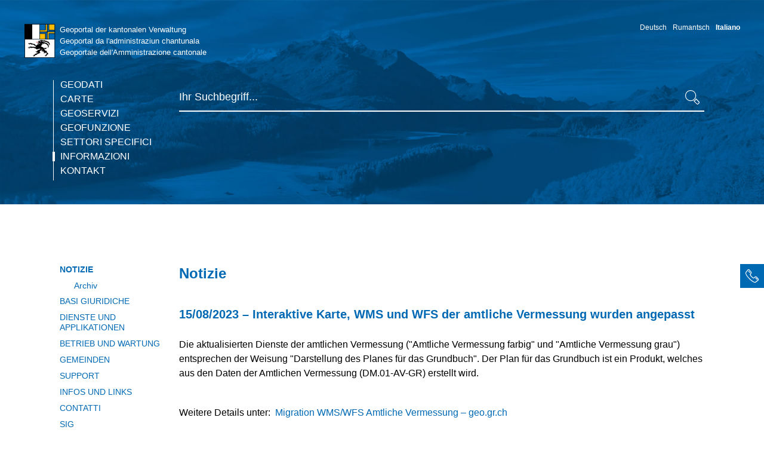

--- FILE ---
content_type: text/html; charset=utf-8
request_url: https://geo.gr.ch/it/informazioni/notizie/interaktive-karte-wms-und-wfs-der-amtliche-vermessung-wurden-angepasst
body_size: 5184
content:
<!DOCTYPE html>
<html lang="it-CH">
<head>

<meta charset="utf-8">
<!-- 
	This website is powered by TYPO3 - inspiring people to share!
	TYPO3 is a free open source Content Management Framework initially created by Kasper Skaarhoj and licensed under GNU/GPL.
	TYPO3 is copyright 1998-2026 of Kasper Skaarhoj. Extensions are copyright of their respective owners.
	Information and contribution at https://typo3.org/
-->



<title>Interaktive Karte, WMS und WFS der amtliche Vermessung wurden angepasst – geo.gr.ch</title>
<meta name="generator" content="TYPO3 CMS" />
<meta name="viewport" content="width=device-width, initial-scale=1" />
<meta property="og:title" content="Interaktive Karte, WMS und WFS der amtliche Vermessung wurden angepasst" />
<meta property="og:type" content="article" />
<meta property="og:url" content="https://geo.gr.ch/it/informazioni/notizie/interaktive-karte-wms-und-wfs-der-amtliche-vermessung-wurden-angepasst" />
<meta name="twitter:card" content="summary" />


<link rel="stylesheet" type="text/css" href="/typo3conf/ext/news/Resources/Public/Css/news-basic.css?1626947752" media="all">
<link rel="stylesheet" type="text/css" href="/typo3temp/assets/compressed/merged-e0d6efa6300793c0f5f733d3a988cd1e-f935005860d378563cfd31d747f0d0bd.css?1706984599" media="all">



<script src="/typo3temp/assets/compressed/merged-929b20e64368df3207459bdffa6e579c-05871ff2dba18808f7d0c171c018903a.js?1706984599"></script>




<link rel="alternate" type="application/rss+xml" title="RSS Feed geo.gr.ch" href="https://geo.gr.ch/it/informazioni/notizie.rss" />
<link rel="canonical" href="https://geo.gr.ch/it/informazioni/notizie/interaktive-karte-wms-und-wfs-der-amtliche-vermessung-wurden-angepasst"/>

<link rel="alternate" hreflang="de-CH" href="https://geo.gr.ch/aktuell/interaktive-karte-wms-und-wfs-der-amtliche-vermessung-wurden-angepasst"/>
<link rel="alternate" hreflang="rm-CH" href="https://geo.gr.ch/rm/infurmaziuns/actualitads/interaktive-karte-wms-und-wfs-der-amtliche-vermessung-wurden-angepasst"/>
<link rel="alternate" hreflang="it-CH" href="https://geo.gr.ch/it/informazioni/notizie/interaktive-karte-wms-und-wfs-der-amtliche-vermessung-wurden-angepasst"/>
<link rel="alternate" hreflang="x-default" href="https://geo.gr.ch/aktuell/interaktive-karte-wms-und-wfs-der-amtliche-vermessung-wurden-angepasst"/>

</head>
<body id="p501" class="page page--layout-0 page--template-defaultwcag_welcome Display medium-width has-medium-header ms-backgroundImage">


<div class="mobile-navigation-container" id="MobileNavigationContainer"></div>

<div class="form-container mm-page mm-slideout" id="mm-0">
    <div class="noindex">
        <ul class="skip-links">
            <li id="ctl00_litSkipLinkContent"><a href="#MainContent" accesskey="0" class="skip-to-content">Springe
                zum Seiteninhalt</a></li>
            <li id="ctl00_litkSkipLinkNavigation"><a href="#MainNavigation" accesskey="1" class="skip-to-mainnav">Springe
                zur Navigation</a></li>
        </ul>
    </div>

    <noscript>
        <div class='noindex'>Möglicherweise versuchen Sie, mit einem gesicherten Browser auf dem Server auf diese
            Website zuzugreifen. Aktivieren Sie Skripts, und laden Sie diese Seite dann erneut.
        </div>
    </noscript>

    <div id="welcomeMenuBox"></div>

    <div id="ctl00_RootPanel">
        <div id="ctl00_RootContainer" class=" Seite">
            <h1 id="ctl00_SRHeaderNavigation" class="sr-only">Navigation</h1>

            

<div class="sticky-header">
    <div class="search">
        <h2 id="ctl00_SRHeaderSearchSticky" class="sr-only">Suche</h2>
        
<div class="ms-webpart-chrome ms-webpart-chrome-fullWidth">
    <div width="100%" class="ms-WPBody">
        <div style="display: none;"></div>
        <div>
            

<form data-action="/it/geoportal-suche" method="post" id="tx_indexedsearch" action="/it/geoportal-suche?tx_indexedsearch_pi2%5Baction%5D=search&amp;tx_indexedsearch_pi2%5Bcontroller%5D=Search&amp;cHash=b44cd576bd016007e03df1c01c527a62">
<div>
<input type="hidden" name="tx_indexedsearch_pi2[__referrer][@extension]" value="WebsiteGeoGr" />
<input type="hidden" name="tx_indexedsearch_pi2[__referrer][@controller]" value="Search" />
<input type="hidden" name="tx_indexedsearch_pi2[__referrer][@action]" value="form" />
<input type="hidden" name="tx_indexedsearch_pi2[__referrer][arguments]" value="YTowOnt9ac80e2b4edec9de1d92a2da788d6477fe85e4ed2" />
<input type="hidden" name="tx_indexedsearch_pi2[__referrer][@request]" value="{&quot;@extension&quot;:&quot;WebsiteGeoGr&quot;,&quot;@controller&quot;:&quot;Search&quot;,&quot;@action&quot;:&quot;form&quot;}8450cc9fbaf61e793d4f7fd43967c06ab0680047" />
<input type="hidden" name="tx_indexedsearch_pi2[__trustedProperties]" value="{&quot;action&quot;:1,&quot;search&quot;:{&quot;_sections&quot;:1,&quot;_freeIndexUid&quot;:1,&quot;pointer&quot;:1,&quot;ext&quot;:1,&quot;searchType&quot;:1,&quot;defaultOperand&quot;:1,&quot;mediaType&quot;:1,&quot;sortOrder&quot;:1,&quot;group&quot;:1,&quot;languageUid&quot;:1,&quot;desc&quot;:1,&quot;numberOfResults&quot;:1,&quot;extendedSearch&quot;:1,&quot;sword&quot;:1,&quot;submitButton&quot;:1}}2d86c40289ea068689ac9645df84a4ac6ec86282" />
</div>

    <div class="tx-indexedsearch-hidden-fields">
        <input type="hidden" name="tx_indexedsearch_pi2[action]" value="search" />
        <input type="hidden" name="tx_indexedsearch_pi2[search][_sections]" value="0" />
        <input id="tx_indexedsearch_freeIndexUid" type="hidden" name="tx_indexedsearch_pi2[search][_freeIndexUid]" value="_" />
        <input id="tx_indexedsearch_pointer" type="hidden" name="tx_indexedsearch_pi2[search][pointer]" value="0" />
        <input type="hidden" name="tx_indexedsearch_pi2[search][ext]" value="" />
        <input type="hidden" name="tx_indexedsearch_pi2[search][searchType]" value="1" />
        <input type="hidden" name="tx_indexedsearch_pi2[search][defaultOperand]" value="0" />
        <input type="hidden" name="tx_indexedsearch_pi2[search][mediaType]" value="-1" />
        <input type="hidden" name="tx_indexedsearch_pi2[search][sortOrder]" value="rank_flag" />
        <input type="hidden" name="tx_indexedsearch_pi2[search][group]" value="" />
        <input type="hidden" name="tx_indexedsearch_pi2[search][languageUid]" value="1" />
        <input type="hidden" name="tx_indexedsearch_pi2[search][desc]" value="" />
        <input type="hidden" name="tx_indexedsearch_pi2[search][numberOfResults]" value="10" />
        <input type="hidden" name="tx_indexedsearch_pi2[search][extendedSearch]" value="0" />
    </div>
    <div name="Control">
        <div class="ms-srch-sb ms-srch-sb-border" id="ctl00_ctl41_csr_sboxdiv">
            <label for="tx-indexedsearch-searchbox-sword">
                
                :</label>

            <input placeholder="Ihr Suchbegriff..." class="tx-indexedsearch-searchbox-sword" id="tx-indexedsearch-searchbox-sword" type="text" name="tx_indexedsearch_pi2[search][sword]" value="" />

            <button class="search-button" type="submit" name="tx_indexedsearch_pi2[search][submitButton]" value="">
                <img alt="Suche starten." src="/typo3conf/ext/website_geo_gr_ch/Resources/Public/Assets/images/icons/weiss/suche.svg"/>
            </button>
        </div>
    </div>
</form>





        </div>
        <noscript>
            <div>Anscheinend ist in Ihrem Browser JavaScript nicht
                aktiviert. Aktivieren Sie bitte JavaScript, und versuchen Sie es erneut.
            </div>
        </noscript>
        <div class="ms-clear"></div>
    </div>
</div>

    </div>
</div>


<div id="HeaderContainer" class="header noindex medium-header">

    
<div class="logo">
    <div class="image">
        <a id="LanguageSection1_HyperlinkScreenLogo" title="Geoportal der kantonalen Verwaltung" href="/it/">
            <img src="/typo3conf/ext/website_geo_gr_ch/Resources/Public/Assets/logo.svg" alt="Zur Startseite">
            <div class="root-web-labels">
                <p lang="de" title="Geoportal der kantonalen Verwaltung">Geoportal<span class="no-sticky"> der kantonalen Verwaltung</span>
                </p>
                <p lang="rm" title="Geoportal da l'administraziun chantunala">Geoportal<span class="no-sticky"> da l'administraziun chantunala</span>
                </p>
                <p lang="it" title="Geoportale dell'Amministrazione cantonale">Geoportale<span class="no-sticky"> dell'Amministrazione cantonale</span>
                </p>
            </div>
        </a>
    </div>
</div>


    <div class="language nav">
        <h2 class="sr-only">Sprachwahl</h2>
        <span class="sr-only">Sprachauswahl - Choose language</span>
        <ul id="LanguageSelectionList"><li><a href="/aktuell/interaktive-karte-wms-und-wfs-der-amtliche-vermessung-wurden-angepasst" hreflang="de">Deutsch</a></li><li><a href="/rm/infurmaziuns/actualitads/interaktive-karte-wms-und-wfs-der-amtliche-vermessung-wurden-angepasst" hreflang="rm">Rumantsch</a></li><li class="selected"><a href="/it/informazioni/notizie/interaktive-karte-wms-und-wfs-der-amtliche-vermessung-wurden-angepasst" hreflang="it">Italiano</a></li><ul>
        <div class="mobile-language-selection mobile">
            <ul id="LanguageSelectionList"><li><a href="/aktuell/interaktive-karte-wms-und-wfs-der-amtliche-vermessung-wurden-angepasst" hreflang="de">Deutsch</a></li><li><a href="/rm/infurmaziuns/actualitads/interaktive-karte-wms-und-wfs-der-amtliche-vermessung-wurden-angepasst" hreflang="rm">Rumantsch</a></li><li class="selected"><a href="/it/informazioni/notizie/interaktive-karte-wms-und-wfs-der-amtliche-vermessung-wurden-angepasst" hreflang="it">Italiano</a></li><ul>
        </div>
    </div>

    <div class="mobile-navigation">
        <a class="mobile-menu-toggle" id="ToggleMobileNavigation" href="#MobileNavigationContainer">
            <span class="menu-toggle"></span>
        </a>
    </div>

    <nav class="main-navigation nav" id="MainNavigation">
        <div class="main-categories nav">
            <h2 id="ctl00_SRHeaderTopNavigation" class="sr-only">Topnavigation</h2>
            <ul class="root"><li class="category"><a href="/it/geodati">Geodati</a></li><li class="category"><a href="/it/carte">Carte</a></li><li class="category"><a href="/it/geoservizi">Geoservizi</a></li><li class="category"><a href="/it/geofunzione/catalogo">Geofunzione</a></li><li class="category"><a href="/it/settori-specifici">Settori specifici</a></li><li class="category selected"><a href="/it/informazioni" aria-label="current page">Informazioni</a><span class="sr-only">(current)</span></li><li class="category"><a href="/it/informazioni/contatti">Kontakt</a></li></ul>
        </div>
    </nav>
    <div class="search">
        <h2 id="ctl00_SRHeaderSearchNormal" class="sr-only">Suche</h2>
        
<div class="ms-webpart-chrome ms-webpart-chrome-fullWidth">
    <div width="100%" class="ms-WPBody">
        <div style="display: none;"></div>
        <div>
            

<form data-action="/it/geoportal-suche" method="post" id="tx_indexedsearch" action="/it/geoportal-suche?tx_indexedsearch_pi2%5Baction%5D=search&amp;tx_indexedsearch_pi2%5Bcontroller%5D=Search&amp;cHash=b44cd576bd016007e03df1c01c527a62">
<div>
<input type="hidden" name="tx_indexedsearch_pi2[__referrer][@extension]" value="WebsiteGeoGr" />
<input type="hidden" name="tx_indexedsearch_pi2[__referrer][@controller]" value="Search" />
<input type="hidden" name="tx_indexedsearch_pi2[__referrer][@action]" value="form" />
<input type="hidden" name="tx_indexedsearch_pi2[__referrer][arguments]" value="YTowOnt9ac80e2b4edec9de1d92a2da788d6477fe85e4ed2" />
<input type="hidden" name="tx_indexedsearch_pi2[__referrer][@request]" value="{&quot;@extension&quot;:&quot;WebsiteGeoGr&quot;,&quot;@controller&quot;:&quot;Search&quot;,&quot;@action&quot;:&quot;form&quot;}8450cc9fbaf61e793d4f7fd43967c06ab0680047" />
<input type="hidden" name="tx_indexedsearch_pi2[__trustedProperties]" value="{&quot;action&quot;:1,&quot;search&quot;:{&quot;_sections&quot;:1,&quot;_freeIndexUid&quot;:1,&quot;pointer&quot;:1,&quot;ext&quot;:1,&quot;searchType&quot;:1,&quot;defaultOperand&quot;:1,&quot;mediaType&quot;:1,&quot;sortOrder&quot;:1,&quot;group&quot;:1,&quot;languageUid&quot;:1,&quot;desc&quot;:1,&quot;numberOfResults&quot;:1,&quot;extendedSearch&quot;:1,&quot;sword&quot;:1,&quot;submitButton&quot;:1}}2d86c40289ea068689ac9645df84a4ac6ec86282" />
</div>

    <div class="tx-indexedsearch-hidden-fields">
        <input type="hidden" name="tx_indexedsearch_pi2[action]" value="search" />
        <input type="hidden" name="tx_indexedsearch_pi2[search][_sections]" value="0" />
        <input id="tx_indexedsearch_freeIndexUid" type="hidden" name="tx_indexedsearch_pi2[search][_freeIndexUid]" value="_" />
        <input id="tx_indexedsearch_pointer" type="hidden" name="tx_indexedsearch_pi2[search][pointer]" value="0" />
        <input type="hidden" name="tx_indexedsearch_pi2[search][ext]" value="" />
        <input type="hidden" name="tx_indexedsearch_pi2[search][searchType]" value="1" />
        <input type="hidden" name="tx_indexedsearch_pi2[search][defaultOperand]" value="0" />
        <input type="hidden" name="tx_indexedsearch_pi2[search][mediaType]" value="-1" />
        <input type="hidden" name="tx_indexedsearch_pi2[search][sortOrder]" value="rank_flag" />
        <input type="hidden" name="tx_indexedsearch_pi2[search][group]" value="" />
        <input type="hidden" name="tx_indexedsearch_pi2[search][languageUid]" value="1" />
        <input type="hidden" name="tx_indexedsearch_pi2[search][desc]" value="" />
        <input type="hidden" name="tx_indexedsearch_pi2[search][numberOfResults]" value="10" />
        <input type="hidden" name="tx_indexedsearch_pi2[search][extendedSearch]" value="0" />
    </div>
    <div name="Control">
        <div class="ms-srch-sb ms-srch-sb-border" id="ctl00_ctl41_csr_sboxdiv">
            <label for="tx-indexedsearch-searchbox-sword">
                
                :</label>

            <input placeholder="Ihr Suchbegriff..." class="tx-indexedsearch-searchbox-sword" id="tx-indexedsearch-searchbox-sword" type="text" name="tx_indexedsearch_pi2[search][sword]" value="" />

            <button class="search-button" type="submit" name="tx_indexedsearch_pi2[search][submitButton]" value="">
                <img alt="Suche starten." src="/typo3conf/ext/website_geo_gr_ch/Resources/Public/Assets/images/icons/weiss/suche.svg"/>
            </button>
        </div>
    </div>
</form>





        </div>
        <noscript>
            <div>Anscheinend ist in Ihrem Browser JavaScript nicht
                aktiviert. Aktivieren Sie bitte JavaScript, und versuchen Sie es erneut.
            </div>
        </noscript>
        <div class="ms-clear"></div>
    </div>
</div>

    </div>
</div>



            <div class="body-container" id="BodyContainer">
                <div class="body-row top-links-row empty">
                    <div class="top-links important-links ImportantLinks short-navigation icons nav">
                        <div class="top-links-container">
                        </div>
                    </div>
                </div>

                <!--suppress XmlDuplicatedId -->


        <div class="info-panel noindex has-2-items" style="top: 430px;">
            <div class="informations">
                <ul role="tablist" aria-label="Context information">
                    
<li>
    <button id="p-kontakt437" aria-controls="item-437" role="tab" aria-selected="false" class="i contact">
        <span class="sr-only sr-only-focusable">KONTAKT GIS-KOMPETENZZENTRUM</span>
    </button>
    <div aria-labelledby="p-kontakt437" role="tabpanel" tabindex="0" class="panel panel-contact" id="item-437">
        <h3>KONTAKT GIS-KOMPETENZZENTRUM</h3>
        <ul class="ContactDetails CQWP">
            <li class="ContactDetails Item1">
                <p><strong>David Caduff</strong><br />
Abteilungsleiter GIS-Kompetenzzentrum<br />
Ringstrasse 10<br />
7001 Chur<br />
Tel. +41 81 257 24 75<br />
<a href="mailto:david.caduff@alg.gr.ch">david.caduff@alg.gr.ch</a><br />
<a href="http://alg.gr.ch/">alg.gr.ch</a></p>

            </li>
        </ul>
    </div>
</li>

                </ul>
            </div>
            <div class="mobile mobile-top-links-info-panel-container" id="links-context-container"></div>
        </div>
    


                <div class="body-row has-main-content has-tree-navigation">
                    <div class="aside aside-1 noindex">
                        <div id="ctl00_panel4" class="tree-navigation">
                            <h2 class="sr-only">Kontext</h2>
                            
                                <div class="hidden" data-subnavopen="Unternavigation öffnen"
                                     data-subnavclose="Unternavigation schliessen">
                                    <h2>Unternavigation öffnen</h2>
                                </div>
                                <div class="content-navigation" role="tree">
                                    <ul class="level1"><li class="selected"><a href="/it/informazioni/notizie">Notizie</a><ul><li><a href="/it/archiv">Archiv</a></li></ul></li><li><a href="/it/informazioni/basi-giuridiche">Basi giuridiche</a></li><li><a href="/it/informationen/dienste-und-applikationen">Dienste und Applikationen</a></li><li><a href="/it/informationen/wartungsfenster">Betrieb und Wartung</a></li><li><a href="/it/informationen/gemeinden">Gemeinden</a></li><li><a href="/it/fachbereiche/support">Support</a></li><li><a href="/it/informationen/infos-und-links">Infos und Links</a></li><li><a href="/it/informazioni/contatti">Contatti</a></li><li><a href="/it/informazioni/sig">SIG</a></li></ul>
                                </div>
                            
                            
                        </div>
                    </div>
                    <div class="main-column">
                        <div class="main-content" id="MainContent">
                            <h1 class="sr-only">Seiteninhalt</h1>
                            <!--TYPO3SEARCH_begin-->
                            <h1 id="pageTitle">
                                Notizie
                            </h1>
                            <div class="pageContent">
                                
    <main class="page__content">
        
    

            <div id="c388" class="frame frame-default frame-type-list frame-layout-0">
                
                    <a id="c391"></a>
                
                
                    



                
                
                    

    



                
                

    
        


	


<div class="news news-single">
	<div class="article" itemscope="itemscope" itemtype="http://schema.org/Article">
		
    
            
            
            <div class="header">
                <h2>
                    <span class="news-list-date">
						<time itemprop="datePublished"
                              datetime="2023-08-15">
							15/08/2023
						</time>
					</span>
                    &ndash;
                    <span itemprop="headline">Interaktive Karte, WMS und WFS der amtliche Vermessung wurden angepasst</span>
                </h2>
            </div>

            

            <!-- main text -->
            <div class="news-text-wrap" itemprop="articleBody">
                <p>Die aktualisierten Dienste der amtlichen Vermessung ("Amtliche Vermessung farbig" und "Amtliche Vermessung grau") entsprechen der Weisung "Darstellung des Planes für das Grundbuch". Der Plan für das Grundbuch ist ein Produkt, welches aus den Daten der Amtlichen Vermessung (DM.01-AV-GR) erstellt wird.&nbsp;</p>
<p>&nbsp;</p>
<p>Weitere Details unter:&nbsp; <a href="https://geo.gr.ch/geodienste/wms-migrationen?tx_news_pi1%5Baction%5D=detail&amp;tx_news_pi1%5Bcontroller%5D=News&amp;tx_news_pi1%5Bnews%5D=56&amp;cHash=954d351a8ae01aa806a9a6c244609918" target="_blank">Migration WMS/WFS Amtliche Vermessung – geo.gr.ch</a>&nbsp;</p>
<p>&nbsp;</p>
            </div>

            <!-- related things -->
            

            
                <!-- Link Back -->
                <div class="news-backlink-wrap">
                    <a href="/it/informazioni/notizie">
                        Indietro
                    </a>
                </div>
            
        

	</div>
</div>

    


                
                    



                
                
                    



                
            </div>

        


    

            <div id="c394" class="frame frame-default frame-type-text frame-layout-0">
                
                    <a id="c426"></a>
                
                
                    



                
                
                    

    



                
                

    <p>&nbsp;</p>
<p>&nbsp;</p>
<p><a href="/it/archiv">Ältere Meldungen anzeigen</a></p>
<p>&nbsp;</p>


                
                    



                
                
                    



                
            </div>

        


    </main>

                            </div>
                            <div class="content-border__outlet"></div>
                            <!--TYPO3SEARCH_end-->
                        </div>
                    </div>
                </div>
            </div>

            
<h1 id="ctl00_SRHeaderFooter" class="sr-only">Fusszeile</h1>
<div id="ctl00_FooterArea_PanelFooterContainer" class="noindex">
    <div class="footer">
        <div class="utilities nav">
            <ul>
                <li class="copyright">
                    ©
                    2026
                    Kanton Graubünden
                </li>
                <li id="ctl00_FooterArea_FooterLinksLegal" class="legals">
                    <a href="https://www.gr.ch/DE/institutionen/verwaltung/index">Alle Webseiten</a>
                </li>
                <li id="ctl00_FooterArea_FooterLinksImpressum" class="imprint">
                    <a href="https://www.gr.ch/de/Seiten/Impressum.aspx">Impressum</a>
                </li>
            </ul>
        </div>

        <div class="social-sharing nav" id="FooterContentSharing">
            <ul id="ctl00_FooterArea_SocialSharings" class="social-sharing-icons">
                <li class="social-icon-facebook"><a href="#" data-target="facebook">Facebook</a></li>
                <li class="social-icon-twitter"><a href="#" data-target="Twitter">Twitter</a></li>
                <li class="social-icon-mail"><a href="#" data-target="Mail">Mail</a></li>
                <li class="social-icon-whatsapp"><a href="#" data-target="WhatsApp"
                                                    data-action="share/whatsapp/share">WhatsApp</a></li>
            </ul>
        </div>
    </div>
</div>


        </div>
    </div>
</div>

<script src="/typo3temp/assets/compressed/merged-4913e979166ab63031ffdad198816800-41a98cd1c76e8a9886c15748673e6e6b.js?1706984599"></script>



</body>
</html>

--- FILE ---
content_type: text/html; charset=utf-8
request_url: https://geo.gr.ch/it/informazioni/notizie/interaktive-karte-wms-und-wfs-der-amtliche-vermessung-wurden-angepasst?type=1
body_size: 768
content:
<div class="root"><ul class="multiChild"><li><a href="/it/geodati">Geodati</a><ul class="multiChild"><li><a href="https://katalog.geo.gr.ch" target="_blank">Catalogo dei geodati</a></li><li><a href="/it/geodati/documentazione">Documentazione</a></li><li><a href="/it/geodati/acquisizione-geodati">Acquisizione geodati</a></li><li><a href="https://geobasisdaten.ch" target="_blank">Geodati di base</a></li><li><a href="/it/geodati/condizioni-consegna">Condizioni consegna</a></li></ul></li><li><a href="/it/carte">Carte</a><ul class="multiChild"><li><a href="/it/carte/catalogo">Catalogo</a></li><li><a href="/it/karten/interaktive-karten">map.geo.gr.ch</a></li><li><a href="/it/geofunktionen/oereb-katasterauszug">oereb.geo.gr.ch</a></li><li><a href="/it/karten/karten-grafiken">Karten, Grafiken</a></li><li><a href="https://map.geo.admin.ch" target="_blank">map.geo.admin.ch</a></li></ul></li><li><a href="/it/geoservizi">Geoservizi</a><ul class="multiChild"><li><a href="/it/geoservizi/catalogo">Catalogo</a></li><li><a href="/it/geoservizi/utilizzo-di-wms">Utilizzo di WMS</a></li><li><a href="/it/geoservizi/utilizzo-di-wfs">Utilizzo di WFS</a></li><li><a href="/it/geodienste/wms-migrationen">WMS-Migrationen</a></li></ul></li><li><a href="/it/geofunzione/catalogo">Geofunzione</a><ul class="multiChild"><li><a href="/it/geofunzione/catalogo">Catalogo</a></li><li><a href="/it/geodienste/grundeigentuemer-abfragen">Grundeigentümer abfragen</a></li><li><a href="/it/geofunktionen/oereb-katasterauszug">ÖREB-Katasterauszug</a></li><li><a href="/it/geofunktionen/suchegeogrch">suche.geo.gr.ch</a></li><li><a href="/it/geofunktionen/suche-raeumlich">Suche, räumlich</a></li><li><a href="/it/geofunktionen/verschnitt">Verschnitt</a></li></ul></li><li><a href="/it/settori-specifici">Settori specifici</a><ul class="multiChild"><li><a href="/it/fachbereiche/gebaeude">Gebäude</a></li><li><a href="/it/oereb">ÖREB-Kataster</a></li><li><a href="/it/fachbereiche/arbeitsgruppen">Arbeitsgruppen</a></li><li><a href="/it/fachbereiche/support">Support</a></li><li><a href="/it/fachbereiche/webmap">WebMap</a></li></ul></li><li class="selected active"><a href="/it/informazioni">Informazioni</a><ul class="multiChild"><li class="selected active"><a href="/it/informazioni/notizie">Notizie</a></li><li><a href="/it/informazioni/basi-giuridiche">Basi giuridiche</a></li><li><a href="/it/informationen/dienste-und-applikationen">Dienste und Applikationen</a></li><li><a href="/it/informationen/wartungsfenster">Betrieb und Wartung</a></li><li><a href="/it/informationen/gemeinden">Gemeinden</a></li><li><a href="/it/fachbereiche/support">Support</a></li><li><a href="/it/informationen/infos-und-links">Infos und Links</a></li><li><a href="/it/informazioni/contatti">Contatti</a></li><li><a href="/it/informazioni/sig">SIG</a></li></ul></li><li><a href="/it/informazioni/contatti">Kontakt</a></li></ul></div>

--- FILE ---
content_type: image/svg+xml
request_url: https://geo.gr.ch/typo3conf/ext/website_geo_gr_ch/Resources/Public/Assets/logo.svg
body_size: 3001
content:
<?xml version="1.0" encoding="utf-8"?>
<!-- Generator: Adobe Illustrator 21.1.0, SVG Export Plug-In . SVG Version: 6.00 Build 0)  -->
<!DOCTYPE svg PUBLIC "-//W3C//DTD SVG 1.1//EN" "http://www.w3.org/Graphics/SVG/1.1/DTD/svg11.dtd">
<svg version="1.1" id="Ebene_1" xmlns="http://www.w3.org/2000/svg" xmlns:xlink="http://www.w3.org/1999/xlink" x="0px" y="0px"
	 width="58px" height="58px" viewBox="0 0 58 58" style="enable-background:new 0 0 58 58;" xml:space="preserve">
<style type="text/css">
	.st0{fill:#FFFFFF;}
	.st1{fill-rule:evenodd;clip-rule:evenodd;fill:#E30613;}
	.st2{fill:#E30613;}
	.st3{fill-rule:evenodd;clip-rule:evenodd;fill:#0068B3;}
	.st4{fill-rule:evenodd;clip-rule:evenodd;fill:#FBB900;}
	.st5{fill:none;}
</style>
<g>
	<g>
		<g>
			<rect x="1.8" y="25.2" class="st0" width="47.9" height="28.9"/>
		</g>
		<g>
			<g>
				<path class="st1" d="M27.8,28.3c-0.1,0-0.1,0-0.2,0.1c0.2,0.1,0.3,0.1,0.5,0.2c0.1,0.1,0.2,0.1,0.2,0.2c0,0,0,0,0,0
					C28.4,28.7,28,28.3,27.8,28.3z"/>
			</g>
			<g>
				<path class="st1" d="M26.8,28.1c-0.2,0-0.7,0.1-0.8,0.1c-0.2,0-0.6,0.2-0.7,0.4c0,0.2,0.1,0.2,0.3,0.2c0.1,0,0.1,0,0.2,0
					c-0.1-0.1-0.3-0.2-0.1-0.3c0.3-0.2,1.1-0.2,1.1-0.2s0,0,0,0C26.9,28.2,26.9,28.1,26.8,28.1z"/>
			</g>
		</g>
		<g>
			<g>
				<path class="st2" d="M22.7,30.3C22.7,30.3,22.7,30.2,22.7,30.3c-0.1-0.2-0.4-0.2-0.7-0.1c-0.5,0.1-1.1,0.1-1.6-0.2
					c-0.2-0.1-0.4-0.3-0.4-0.5c-0.1-0.3,0-0.6,0.3-0.7c0.3,0.7,1,0.7,1.5,0.8c0.4,0.1,0.9,0,1.3,0.1c0.4,0,0.8,0.1,1.1,0.6
					L22.7,30.3z"/>
			</g>
			<g>
				<g>
					<path d="M24.1,30.2c0.2,0,0.4-0.2,0.4-0.4c0-0.3-0.2-0.5-0.5-0.5c-0.4,0-0.9,0-1.3,0c-0.2,0-0.3,0-0.3-0.2c0-0.2,0-0.5,0.3-0.4
						c0.3,0,0.5,0,0.8,0c0.1,0,0.3,0,0.3-0.2c0-0.1-0.2-0.2-0.3-0.2c-0.2,0-0.7,0.1-0.7,0c0.1-0.4,0.2-0.6,0.7-0.7
						c0.5-0.1,1.5-0.2,1.8-0.3c0.3-0.1,0.4-0.3,1.2-0.4s0.9-0.4,0.7-1.1c0.4,0,0.6,0.1,0.8,0.9c0.3-0.2,0.4-0.4,0.2-0.9
						c0.3,0,0.6,0.2,0.8,0.5c0,0.1,0.1,0.3,0.2,0.3c0.1,0,0.5,0,0.8-0.1c0.5-0.3,0.9-0.5,1.2,1.2c0,0.1,0.3-0.5,0.3-0.8
						c0-0.2,0.1-0.3,0.3-0.3c0.3,0,1.4,0.1,1.8,0c0.8-0.3,0.6,1,0.6,1.3c0,0,0.1,0,0.1,0c0.1-0.3,0.2-0.5,0.3-0.9
						c0.6,0.2,1.1,0.3,1.7,0.5c0.1,0,0.3,0,0.4,0c0.4-0.1,0.7,0.1,0.7,0.5c0,0.2-0.1,0.7,0,0.9c0.2-0.2,0.3-1,0.7-0.7
						c0.4,0.2,0.7,0.4,1.1,0.5c0.1,0.1,0.3,0.1,0.5,0.1c0.5,0,0.7,0.2,0.7,0.7c0,0.2-0.1,0.4-0.2,0.6c-0.1,0.2-0.1,0.3-0.2,0.4
						c0,0,0,0,0.1,0.1c0.1,0,0.5-0.4,0.6-0.6c1.9,1.7,1.4,4.6,0.2,4.6c1.1-2.5-3.6-6.5-11.1-6.3c-0.1,0-0.3,0-0.3,0.2
						c0,0.2,0,0.5,0.2,0.5c0.4,0,1,0.1,1.3-0.1c0.3-0.2,0.6-0.1,0.7,0.3c0.1,0.3,0.1,1.1,0.1,1.1s0.4-0.9,0.8-0.8
						c0.3,0.1,0.9,0.2,1.2,0.1c0.3-0.2,0.8,0,0.8,0.4c0,0.3-0.1,1.1-0.1,1.1s0.6-0.7,0.9-0.6c0.3,0.1,1.1,0.5,1.2,0.5
						c0.3-0.2,0.5-0.1,0.7,0c0.4,0.5-0.1,1.5-0.1,1.5s0.5-0.8,1-0.5c0.3,0.3,0.7,0.9,1.3,0.9c0.3,0,0.5,0.5,0.2,0.9
						c-0.1,0.2-0.5,0.6-0.5,0.6s0.5-0.2,0.7-0.2c1.5,3.4-1.2,4.8-1.4,4.4c0-0.1,1.4-0.9,0.3-3.2c-0.8-1.6-2.5-2.6-4.2-3.4
						c-1.6-0.7-4.7-1-4.8-1c0,0,0,0.1,0,0.1c0.4,0.1,0.9,0.2,1.3,0.3c0.5,0.1,1.9,0.1,1.8,0.8c-0.1,0.3-1.5,0.3-2,0.3
						c-0.4,0-0.8-0.2-1.2-0.4c-0.2-0.1-0.3,0-0.4,0.1c-0.1,0.2-0.4,0.4,0,0.6c0.3,0.1,0.6,0.2,0.9,0.2c-0.3,0.6-0.8,0.8-1.4,0.7
						c-0.1,0-0.3,0-0.3,0.1s0.1,0.2,0.2,0.3c0.3,0.1,0.5,0.2,0.8,0.2c-0.2,0.4-0.6,0.6-1.2,0.5c-0.1,0-0.3,0-0.4,0.1
						s0.1,0.3,0.2,0.3c0.2,0.1,0.7,0.2,0.7,0.2c-0.2,0.6-1.1,0.4-1.3,0.5c-0.2,0.1,0.3,0.8,1.8,1.3c1.3,0.4,2.2,0.9,3.1,2.2
						c0.8-0.5,1.7-0.5,2.6-0.5c0.9,0.1,1.8,0,2.5-0.8C37.3,40,35,40,35,40.2c0.5,0.2,0.9,0.1,1.6,0c-0.3,0.5-0.8,0.7-1.4,0.7
						c-0.7,0.1-1.3-0.3-1.8-0.6c-0.4-0.2-0.5-0.2-0.9,0c0.9,0.5,1.8,2.7,2.1,3c0.4,0.4,0.6,0.4,1.1,0c0.3-0.2,0.4-0.2,0.6,0.1
						c0.2,0.3,0.5,0.6,0.7,1c0.2,0.4,0.1,1,0.3,1.3c0.5,0.7,1.3,1.4,1.8,2.1c0.3,0.3,0.3,0.7,0.2,1.2c-0.1,0.2-0.2,0.3-0.4,0.3
						c-0.8-0.1-1,0.1-1.3,0.8c0,0.1-0.2,0.2-0.3,0.2c-0.4-0.1-0.9-0.2-1.2-0.3c-0.3-0.1-0.5-0.3-0.5-0.4c0-0.1,1.8-0.8,1.4-2.1
						c-0.3-0.8-1-1.4-1.4-1.5c-0.2,0.6-0.1,1.4-0.9,1.6c0.1-0.3,0.2-0.6,0.1-0.8c0-0.3-0.2-0.5-0.3-0.8c-0.1,0.4-0.1,0.8-0.2,1.2
						c-0.1,0.4-0.4,0.7-0.9,0.8c0.3-0.7,0.4-1.2,0-1.9c-0.1,0.9-0.1,1.8-1.3,2c0.1-0.1,0.1-0.2,0.2-0.3c0.5-0.7,0.4-1.3,0-2.1
						c-0.3-0.7-0.7-0.7-1.2-1.5c-0.6-0.8-0.8-2.2-1-2.6c-0.3-0.5-1.2-0.9-2.3-1.1c0,0.2-0.1,0.5-0.1,0.6c0.5,0,2.4,0.1,2.4,1.2
						c0,0.6,0.1,1.1,0.5,1.6c0.2,0.2,0.1,0.6-0.2,0.8c-0.4,0.3-1,0.1-1.2-0.4c-0.4-1.2,0.2-1.8,0.1-1.9c-1.6,0.2-5.2,2.6-3.1,3.6
						c0.3,0.1,0.6,0.2,0.6,0.4c0,0.4-1.7,1.1-2.5,1.5c-0.3,0.1-0.6,0.2-0.9,0.3c-1.2,0.3-2.2,0.9-2.9,2c-0.1,0.2-0.4,0.3-0.5,0.1
						c-0.4-0.3-0.7-0.3-1,0c-0.2,0.2-0.5,0.3-0.8,0.2c-0.3-0.1-0.7-0.3-0.9-0.5c-0.3-0.2-0.2-0.4,0-0.6c1-1,2.3-1.3,3.6-1.7
						c0.6-0.2,1.2-0.5,1.8-0.8c0.2-0.1,0.4-0.3,0.3-0.6c-0.3,0.2-0.6,0.5-1,0.6c-0.4,0.1-0.8,0.2-1.2-0.1c0.6-0.2,1.2-0.3,1.5-0.9
						c-0.5,0.2-0.9,0.4-1.4,0.5c-0.5,0.1-1.1-0.1-1.3-0.4c0.4-0.1,0.8-0.1,1.2-0.2c0.4-0.1,0.8-0.2,0.9-0.8c-0.9,0.6-2.6,0.9-3-0.3
						c1.2,0.4,2.4-0.1,2.7-0.8c0.2-0.4,1.5-2.1,5.1-2.7c-0.1-0.4-0.1-0.6-0.2-1c-2.4,0-3.9,0.4-4.6,1.1c-0.2,0.2-0.4,0.2-0.6,0
						c-1.5-1.2-3.1-2-4.9-2.4c-0.9-0.2-1.7-0.3-2.6-0.1c-0.3,0.1-0.6,0.2-1,0.3c-0.3,0.1-0.5,0-0.5-0.2c-0.1-0.5-0.5-0.7-1-0.5
						c-0.5,0.2-1.2,0-1.6-0.4C9,37.4,9.1,37.2,9.4,37c0.5-0.3,1.1-0.4,1.7-0.3c1.1,0.1,2.2,0.3,3.3,0.4c0.4,0,0.8,0.1,1.1,0
						c0.8-0.1,1.5,0,2.2,0.3c0.5,0.2,1,0.3,1.5,0.4c0.3,0.1,0.6,0.1,0.9,0.1c-0.3-0.4-0.6-0.5-1.1-0.6c-0.5,0-0.6-0.1-0.3-0.6
						c1.4-3.1,4.8-3.5,5.9-4.3c0.3-0.3,0.3-0.6,0.5-0.9c0.8,0.3,1.7,0.3,2.5-0.3c0,0,0-0.1,0-0.1c-1.1,0.4-1.5,0.3-2,0.1
						c-0.7-0.3-1.1-0.1-1.3,0.3c-0.5,0.8-1.1,1.3-2,1.2c-1.1-0.1-0.9-0.3-0.5-0.4c0.6-0.1,0.9-0.4,1.2-0.9c0.1-0.2,0.1-0.4-0.2-0.5
						c-0.2-0.1-0.4-0.2-0.4-0.3s0.1-0.2,0.3-0.2C22.8,30.3,24,30.2,24.1,30.2z M27.8,28.3c-0.2,0-0.2,0.3-0.3,0.4
						c-0.1,0.1-0.6,0.1-0.6-0.3c0-0.1,0.1-0.2,0-0.3c-0.2,0-0.7,0.1-0.8,0.1c-0.2,0-0.6,0.2-0.7,0.4c0,0.2,0.1,0.2,0.3,0.2
						c0.3,0,0.4,0,0.6,0.1c0.2,0.1,0.5,0.4,0.8,0.4c0.5,0,1.1,0,1.3-0.5C28.4,28.7,28,28.3,27.8,28.3z"/>
				</g>
				<g>
					<path d="M19.7,34.6c-0.4,0.5-0.8,1-1.2,1.5c-0.3-0.3-1.7-1.7-2.9-2.3c-0.8-0.4-1.6-0.4-2.4-0.5c-0.3,0-0.5,0.2-0.8,0.3
						c-0.3,0.1-0.5,0-0.6-0.3c-0.1-0.4-0.7-0.7-1.1-0.6c-0.3,0.1-0.4,0-0.5-0.2c-0.2-0.4-0.3-0.7-0.5-1.1c-0.1-0.5,0-0.7,0.5-0.6
						c2,0.2,4.9,1.6,5.4,1.7c0.1,0,0.2,0.1,0.3,0c1-0.2,1.7,0.2,2.3,0.9C18.6,34,19.1,34.4,19.7,34.6z"/>
				</g>
				<g>
					<path d="M15.5,52.5c0-0.1,1-1.6,1.6-2.4c0.4,0.1,0.7,0.2,1,0.3c0.3,0.1,0.4,0.2,0.3,0.6c-0.3,0.7-0.9,1.1-1.6,1.4
						C16.4,52.6,15.5,52.7,15.5,52.5z"/>
				</g>
				<g>
					<path d="M8.6,38c0.2-0.1,0.4,0,0.6,0.1c0.3,0.2,0.8,0.3,0.9,0.4s0.3,0,0.3,0.1c0,0.1,0,0.2,0,0.3c-0.2,0.2-0.3,0.3-0.5,0.3
						c-1,0.3-2.1,0-3.1-0.4C6.9,38.8,8.3,38.2,8.6,38z"/>
				</g>
				<g>
					<path d="M7,31.8c0,0,1.4-0.1,1.9-0.1c0.5,0,0.7,0.1,0.8,0.5c0,0.2,0.2,0.3,0.2,0.4c0.2,0.3,0.1,0.5-0.2,0.6
						c-0.3,0-0.6,0-0.8-0.1c-0.6-0.2-1.1-0.5-1.5-0.9C7.1,32,7,31.8,7,31.8z"/>
				</g>
				<g>
					<path d="M16.8,49.9c0,0-0.9,1.4-1.4,2.1c-0.1,0.1-0.7,0.2-0.7,0.1c0-0.1,1.8-2.6,1.8-2.6L16.8,49.9z"/>
				</g>
				<g>
					<path d="M6.4,38c0.8-0.3,1.5-0.6,2.3-0.8c0.2,0.4,0.1,0.5-0.2,0.6c-0.4,0.1-0.8,0.3-1.1,0.4C7,38.4,6.7,38.3,6.4,38z"/>
				</g>
				<g>
					<path d="M7.2,30.9l1.4,0c0,0,0.3,0,0.6,0.1c0.1,0,0.2,0.2,0.2,0.2s-0.1,0.1-0.2,0.1l-1.7,0c-0.1,0-0.3-0.2-0.3-0.3
						C7,30.9,7.2,30.9,7.2,30.9z"/>
				</g>
			</g>
			<g>
				<path d="M34.7,52.5c-0.1-0.1,0.9-2,0.9-2.2c0.1-0.2,0.2-0.3,0.4-0.2c0.3,0.1,0.6,0.2,0.9,0.3c0.3,0.1,0.3,0.3,0.2,0.5
					c-0.3,0.6-1.1,1.2-1.4,1.3C35.4,52.3,34.8,52.6,34.7,52.5z"/>
			</g>
			<g>
				<path d="M33.9,52.1c-0.1-0.1,1-2.3,1.1-2.3c0.3-0.2,0.4,0.1,0.4,0.2c-0.3,0.6-0.7,1.6-0.9,1.9C34.3,52.2,34,52.2,33.9,52.1z"/>
			</g>
		</g>
		<g>
			<polygon class="st3" points="38.1,1 38.1,12.4 49.7,12.4 49.7,10.2 40.2,10.2 40.2,1 			"/>
		</g>
		<polygon class="st4" points="49.7,13.1 38.1,13.1 38.1,24.6 40.2,24.6 40.2,15.3 49.7,15.3 		"/>
		<polygon class="st4" points="35.2,10.2 25.9,10.2 25.9,12.4 37.5,12.4 37.5,1 35.2,1 		"/>
		<polygon class="st3" points="25.9,13.1 25.9,15.3 35.2,15.3 35.2,24.6 37.5,24.6 37.5,13.1 		"/>
		<rect x="25.9" y="1" class="st3" width="8.7" height="8.7"/>
		<polygon class="st4" points="40.8,1 40.8,9.6 49.7,9.6 49.7,1 		"/>
		<polygon class="st4" points="25.9,15.9 25.9,24.6 34.6,24.6 34.6,15.9 		"/>
		<rect x="40.8" y="15.9" class="st3" width="8.9" height="8.7"/>
		<g>
			<rect x="13.5" y="1" class="st0" width="11.8" height="23.7"/>
		</g>
		<g>
			<path class="st1" d="M27.1,40.4c0,0.2-0.1,0.4-0.3,0.4c-0.1,0-0.3-0.2-0.3-0.4c0-0.3,0.1-0.4,0.3-0.4C27,40,27.1,40.1,27.1,40.4z
				"/>
		</g>
		<g>
			<polygon class="st5" points="25.3,25.2 1.7,25.2 1.7,54.1 49.7,54.1 49.7,25.2 25.9,25.2 			"/>
		</g>
		<g>
			<rect x="25.9" y="1" class="st5" width="23.7" height="23.7"/>
		</g>
		<g>
			<rect x="13.5" y="1" class="st5" width="11.8" height="23.7"/>
		</g>
	</g>
	<path d="M0.9,0.2v54.7h49.5V0.2H0.9z M40.8,1h8.9v8.7h-8.9V1z M38.1,13.1h11.6v2.2h-9.4v9.3h-2.2V13.1z M49.7,15.9v8.7h-8.9v-8.7
		H49.7z M25.9,1h8.7v8.7h-8.7V1z M25.9,10.2h9.3V1h2.3v11.5H25.9V10.2z M37.5,13.1v11.6l-2.3,0v-9.3h-9.3v-2.2H37.5z M34.6,24.6
		h-8.7v-8.7h8.7V24.6z M13.5,1h11.8v23.7H13.5V1z M49.7,54.1h-48V25.2h48V54.1z M49.7,12.4H38.1V1h2.2v9.3h9.5V12.4z"/>
</g>
</svg>


--- FILE ---
content_type: image/svg+xml
request_url: https://geo.gr.ch/typo3conf/ext/website_geo_gr_ch/Resources/Public/Assets/images/icons/weiss/facebook.svg
body_size: 546
content:
<?xml version="1.0" encoding="utf-8"?>
<!-- Generator: Adobe Illustrator 20.0.0, SVG Export Plug-In . SVG Version: 6.00 Build 0)  -->
<svg version="1.2" baseProfile="tiny" id="Ebene_1" xmlns="http://www.w3.org/2000/svg" xmlns:xlink="http://www.w3.org/1999/xlink"
	 x="0px" y="0px" width="30px" height="30px" viewBox="0 0 30 30"  xml:space="preserve">
<path fill="#FFFFFF" d="M21.4,4.5H8.6c-2.3,0-4.1,1.9-4.1,4.1v12.7c0,2.3,1.9,4.1,4.1,4.1h12.7c2.3,0,4.1-1.9,4.1-4.1V8.6
	C25.5,6.4,23.6,4.5,21.4,4.5z M17.2,24.2h-1.3v-7H14v-1.3h1.9v-3.5c0-0.9,0.7-1.6,1.6-1.6h2.2v1.3h-1c-0.7,0-1.5,0.6-1.5,1.6V16h1.9
	v1.3h-1.9V24.2z M24.2,21.4c0,1.6-1.3,2.9-2.9,2.9h-2.9v-5.7h1.9v-3.8h-1.9v-1c0-0.3,0.2-0.3,0.3-0.3H21V10c0-0.3-0.2-0.3-0.7-0.3
	c-0.4,0-1.1,0-2.5,0h-0.2c-2.1,0-2.9,1.8-2.9,2.9v2.2h-1.9v3.8h1.9v5.7h-6c-1.6,0-2.9-1.3-2.9-2.9V8.6C5.8,7,7,5.8,8.6,5.8h12.7
	c1.6,0,2.9,1.3,2.9,2.9C24.2,8.7,24.2,21.4,24.2,21.4z"/>
</svg>


--- FILE ---
content_type: image/svg+xml
request_url: https://geo.gr.ch/typo3conf/ext/website_geo_gr_ch/Resources/Public/Assets/logo.svg
body_size: 3001
content:
<?xml version="1.0" encoding="utf-8"?>
<!-- Generator: Adobe Illustrator 21.1.0, SVG Export Plug-In . SVG Version: 6.00 Build 0)  -->
<!DOCTYPE svg PUBLIC "-//W3C//DTD SVG 1.1//EN" "http://www.w3.org/Graphics/SVG/1.1/DTD/svg11.dtd">
<svg version="1.1" id="Ebene_1" xmlns="http://www.w3.org/2000/svg" xmlns:xlink="http://www.w3.org/1999/xlink" x="0px" y="0px"
	 width="58px" height="58px" viewBox="0 0 58 58" style="enable-background:new 0 0 58 58;" xml:space="preserve">
<style type="text/css">
	.st0{fill:#FFFFFF;}
	.st1{fill-rule:evenodd;clip-rule:evenodd;fill:#E30613;}
	.st2{fill:#E30613;}
	.st3{fill-rule:evenodd;clip-rule:evenodd;fill:#0068B3;}
	.st4{fill-rule:evenodd;clip-rule:evenodd;fill:#FBB900;}
	.st5{fill:none;}
</style>
<g>
	<g>
		<g>
			<rect x="1.8" y="25.2" class="st0" width="47.9" height="28.9"/>
		</g>
		<g>
			<g>
				<path class="st1" d="M27.8,28.3c-0.1,0-0.1,0-0.2,0.1c0.2,0.1,0.3,0.1,0.5,0.2c0.1,0.1,0.2,0.1,0.2,0.2c0,0,0,0,0,0
					C28.4,28.7,28,28.3,27.8,28.3z"/>
			</g>
			<g>
				<path class="st1" d="M26.8,28.1c-0.2,0-0.7,0.1-0.8,0.1c-0.2,0-0.6,0.2-0.7,0.4c0,0.2,0.1,0.2,0.3,0.2c0.1,0,0.1,0,0.2,0
					c-0.1-0.1-0.3-0.2-0.1-0.3c0.3-0.2,1.1-0.2,1.1-0.2s0,0,0,0C26.9,28.2,26.9,28.1,26.8,28.1z"/>
			</g>
		</g>
		<g>
			<g>
				<path class="st2" d="M22.7,30.3C22.7,30.3,22.7,30.2,22.7,30.3c-0.1-0.2-0.4-0.2-0.7-0.1c-0.5,0.1-1.1,0.1-1.6-0.2
					c-0.2-0.1-0.4-0.3-0.4-0.5c-0.1-0.3,0-0.6,0.3-0.7c0.3,0.7,1,0.7,1.5,0.8c0.4,0.1,0.9,0,1.3,0.1c0.4,0,0.8,0.1,1.1,0.6
					L22.7,30.3z"/>
			</g>
			<g>
				<g>
					<path d="M24.1,30.2c0.2,0,0.4-0.2,0.4-0.4c0-0.3-0.2-0.5-0.5-0.5c-0.4,0-0.9,0-1.3,0c-0.2,0-0.3,0-0.3-0.2c0-0.2,0-0.5,0.3-0.4
						c0.3,0,0.5,0,0.8,0c0.1,0,0.3,0,0.3-0.2c0-0.1-0.2-0.2-0.3-0.2c-0.2,0-0.7,0.1-0.7,0c0.1-0.4,0.2-0.6,0.7-0.7
						c0.5-0.1,1.5-0.2,1.8-0.3c0.3-0.1,0.4-0.3,1.2-0.4s0.9-0.4,0.7-1.1c0.4,0,0.6,0.1,0.8,0.9c0.3-0.2,0.4-0.4,0.2-0.9
						c0.3,0,0.6,0.2,0.8,0.5c0,0.1,0.1,0.3,0.2,0.3c0.1,0,0.5,0,0.8-0.1c0.5-0.3,0.9-0.5,1.2,1.2c0,0.1,0.3-0.5,0.3-0.8
						c0-0.2,0.1-0.3,0.3-0.3c0.3,0,1.4,0.1,1.8,0c0.8-0.3,0.6,1,0.6,1.3c0,0,0.1,0,0.1,0c0.1-0.3,0.2-0.5,0.3-0.9
						c0.6,0.2,1.1,0.3,1.7,0.5c0.1,0,0.3,0,0.4,0c0.4-0.1,0.7,0.1,0.7,0.5c0,0.2-0.1,0.7,0,0.9c0.2-0.2,0.3-1,0.7-0.7
						c0.4,0.2,0.7,0.4,1.1,0.5c0.1,0.1,0.3,0.1,0.5,0.1c0.5,0,0.7,0.2,0.7,0.7c0,0.2-0.1,0.4-0.2,0.6c-0.1,0.2-0.1,0.3-0.2,0.4
						c0,0,0,0,0.1,0.1c0.1,0,0.5-0.4,0.6-0.6c1.9,1.7,1.4,4.6,0.2,4.6c1.1-2.5-3.6-6.5-11.1-6.3c-0.1,0-0.3,0-0.3,0.2
						c0,0.2,0,0.5,0.2,0.5c0.4,0,1,0.1,1.3-0.1c0.3-0.2,0.6-0.1,0.7,0.3c0.1,0.3,0.1,1.1,0.1,1.1s0.4-0.9,0.8-0.8
						c0.3,0.1,0.9,0.2,1.2,0.1c0.3-0.2,0.8,0,0.8,0.4c0,0.3-0.1,1.1-0.1,1.1s0.6-0.7,0.9-0.6c0.3,0.1,1.1,0.5,1.2,0.5
						c0.3-0.2,0.5-0.1,0.7,0c0.4,0.5-0.1,1.5-0.1,1.5s0.5-0.8,1-0.5c0.3,0.3,0.7,0.9,1.3,0.9c0.3,0,0.5,0.5,0.2,0.9
						c-0.1,0.2-0.5,0.6-0.5,0.6s0.5-0.2,0.7-0.2c1.5,3.4-1.2,4.8-1.4,4.4c0-0.1,1.4-0.9,0.3-3.2c-0.8-1.6-2.5-2.6-4.2-3.4
						c-1.6-0.7-4.7-1-4.8-1c0,0,0,0.1,0,0.1c0.4,0.1,0.9,0.2,1.3,0.3c0.5,0.1,1.9,0.1,1.8,0.8c-0.1,0.3-1.5,0.3-2,0.3
						c-0.4,0-0.8-0.2-1.2-0.4c-0.2-0.1-0.3,0-0.4,0.1c-0.1,0.2-0.4,0.4,0,0.6c0.3,0.1,0.6,0.2,0.9,0.2c-0.3,0.6-0.8,0.8-1.4,0.7
						c-0.1,0-0.3,0-0.3,0.1s0.1,0.2,0.2,0.3c0.3,0.1,0.5,0.2,0.8,0.2c-0.2,0.4-0.6,0.6-1.2,0.5c-0.1,0-0.3,0-0.4,0.1
						s0.1,0.3,0.2,0.3c0.2,0.1,0.7,0.2,0.7,0.2c-0.2,0.6-1.1,0.4-1.3,0.5c-0.2,0.1,0.3,0.8,1.8,1.3c1.3,0.4,2.2,0.9,3.1,2.2
						c0.8-0.5,1.7-0.5,2.6-0.5c0.9,0.1,1.8,0,2.5-0.8C37.3,40,35,40,35,40.2c0.5,0.2,0.9,0.1,1.6,0c-0.3,0.5-0.8,0.7-1.4,0.7
						c-0.7,0.1-1.3-0.3-1.8-0.6c-0.4-0.2-0.5-0.2-0.9,0c0.9,0.5,1.8,2.7,2.1,3c0.4,0.4,0.6,0.4,1.1,0c0.3-0.2,0.4-0.2,0.6,0.1
						c0.2,0.3,0.5,0.6,0.7,1c0.2,0.4,0.1,1,0.3,1.3c0.5,0.7,1.3,1.4,1.8,2.1c0.3,0.3,0.3,0.7,0.2,1.2c-0.1,0.2-0.2,0.3-0.4,0.3
						c-0.8-0.1-1,0.1-1.3,0.8c0,0.1-0.2,0.2-0.3,0.2c-0.4-0.1-0.9-0.2-1.2-0.3c-0.3-0.1-0.5-0.3-0.5-0.4c0-0.1,1.8-0.8,1.4-2.1
						c-0.3-0.8-1-1.4-1.4-1.5c-0.2,0.6-0.1,1.4-0.9,1.6c0.1-0.3,0.2-0.6,0.1-0.8c0-0.3-0.2-0.5-0.3-0.8c-0.1,0.4-0.1,0.8-0.2,1.2
						c-0.1,0.4-0.4,0.7-0.9,0.8c0.3-0.7,0.4-1.2,0-1.9c-0.1,0.9-0.1,1.8-1.3,2c0.1-0.1,0.1-0.2,0.2-0.3c0.5-0.7,0.4-1.3,0-2.1
						c-0.3-0.7-0.7-0.7-1.2-1.5c-0.6-0.8-0.8-2.2-1-2.6c-0.3-0.5-1.2-0.9-2.3-1.1c0,0.2-0.1,0.5-0.1,0.6c0.5,0,2.4,0.1,2.4,1.2
						c0,0.6,0.1,1.1,0.5,1.6c0.2,0.2,0.1,0.6-0.2,0.8c-0.4,0.3-1,0.1-1.2-0.4c-0.4-1.2,0.2-1.8,0.1-1.9c-1.6,0.2-5.2,2.6-3.1,3.6
						c0.3,0.1,0.6,0.2,0.6,0.4c0,0.4-1.7,1.1-2.5,1.5c-0.3,0.1-0.6,0.2-0.9,0.3c-1.2,0.3-2.2,0.9-2.9,2c-0.1,0.2-0.4,0.3-0.5,0.1
						c-0.4-0.3-0.7-0.3-1,0c-0.2,0.2-0.5,0.3-0.8,0.2c-0.3-0.1-0.7-0.3-0.9-0.5c-0.3-0.2-0.2-0.4,0-0.6c1-1,2.3-1.3,3.6-1.7
						c0.6-0.2,1.2-0.5,1.8-0.8c0.2-0.1,0.4-0.3,0.3-0.6c-0.3,0.2-0.6,0.5-1,0.6c-0.4,0.1-0.8,0.2-1.2-0.1c0.6-0.2,1.2-0.3,1.5-0.9
						c-0.5,0.2-0.9,0.4-1.4,0.5c-0.5,0.1-1.1-0.1-1.3-0.4c0.4-0.1,0.8-0.1,1.2-0.2c0.4-0.1,0.8-0.2,0.9-0.8c-0.9,0.6-2.6,0.9-3-0.3
						c1.2,0.4,2.4-0.1,2.7-0.8c0.2-0.4,1.5-2.1,5.1-2.7c-0.1-0.4-0.1-0.6-0.2-1c-2.4,0-3.9,0.4-4.6,1.1c-0.2,0.2-0.4,0.2-0.6,0
						c-1.5-1.2-3.1-2-4.9-2.4c-0.9-0.2-1.7-0.3-2.6-0.1c-0.3,0.1-0.6,0.2-1,0.3c-0.3,0.1-0.5,0-0.5-0.2c-0.1-0.5-0.5-0.7-1-0.5
						c-0.5,0.2-1.2,0-1.6-0.4C9,37.4,9.1,37.2,9.4,37c0.5-0.3,1.1-0.4,1.7-0.3c1.1,0.1,2.2,0.3,3.3,0.4c0.4,0,0.8,0.1,1.1,0
						c0.8-0.1,1.5,0,2.2,0.3c0.5,0.2,1,0.3,1.5,0.4c0.3,0.1,0.6,0.1,0.9,0.1c-0.3-0.4-0.6-0.5-1.1-0.6c-0.5,0-0.6-0.1-0.3-0.6
						c1.4-3.1,4.8-3.5,5.9-4.3c0.3-0.3,0.3-0.6,0.5-0.9c0.8,0.3,1.7,0.3,2.5-0.3c0,0,0-0.1,0-0.1c-1.1,0.4-1.5,0.3-2,0.1
						c-0.7-0.3-1.1-0.1-1.3,0.3c-0.5,0.8-1.1,1.3-2,1.2c-1.1-0.1-0.9-0.3-0.5-0.4c0.6-0.1,0.9-0.4,1.2-0.9c0.1-0.2,0.1-0.4-0.2-0.5
						c-0.2-0.1-0.4-0.2-0.4-0.3s0.1-0.2,0.3-0.2C22.8,30.3,24,30.2,24.1,30.2z M27.8,28.3c-0.2,0-0.2,0.3-0.3,0.4
						c-0.1,0.1-0.6,0.1-0.6-0.3c0-0.1,0.1-0.2,0-0.3c-0.2,0-0.7,0.1-0.8,0.1c-0.2,0-0.6,0.2-0.7,0.4c0,0.2,0.1,0.2,0.3,0.2
						c0.3,0,0.4,0,0.6,0.1c0.2,0.1,0.5,0.4,0.8,0.4c0.5,0,1.1,0,1.3-0.5C28.4,28.7,28,28.3,27.8,28.3z"/>
				</g>
				<g>
					<path d="M19.7,34.6c-0.4,0.5-0.8,1-1.2,1.5c-0.3-0.3-1.7-1.7-2.9-2.3c-0.8-0.4-1.6-0.4-2.4-0.5c-0.3,0-0.5,0.2-0.8,0.3
						c-0.3,0.1-0.5,0-0.6-0.3c-0.1-0.4-0.7-0.7-1.1-0.6c-0.3,0.1-0.4,0-0.5-0.2c-0.2-0.4-0.3-0.7-0.5-1.1c-0.1-0.5,0-0.7,0.5-0.6
						c2,0.2,4.9,1.6,5.4,1.7c0.1,0,0.2,0.1,0.3,0c1-0.2,1.7,0.2,2.3,0.9C18.6,34,19.1,34.4,19.7,34.6z"/>
				</g>
				<g>
					<path d="M15.5,52.5c0-0.1,1-1.6,1.6-2.4c0.4,0.1,0.7,0.2,1,0.3c0.3,0.1,0.4,0.2,0.3,0.6c-0.3,0.7-0.9,1.1-1.6,1.4
						C16.4,52.6,15.5,52.7,15.5,52.5z"/>
				</g>
				<g>
					<path d="M8.6,38c0.2-0.1,0.4,0,0.6,0.1c0.3,0.2,0.8,0.3,0.9,0.4s0.3,0,0.3,0.1c0,0.1,0,0.2,0,0.3c-0.2,0.2-0.3,0.3-0.5,0.3
						c-1,0.3-2.1,0-3.1-0.4C6.9,38.8,8.3,38.2,8.6,38z"/>
				</g>
				<g>
					<path d="M7,31.8c0,0,1.4-0.1,1.9-0.1c0.5,0,0.7,0.1,0.8,0.5c0,0.2,0.2,0.3,0.2,0.4c0.2,0.3,0.1,0.5-0.2,0.6
						c-0.3,0-0.6,0-0.8-0.1c-0.6-0.2-1.1-0.5-1.5-0.9C7.1,32,7,31.8,7,31.8z"/>
				</g>
				<g>
					<path d="M16.8,49.9c0,0-0.9,1.4-1.4,2.1c-0.1,0.1-0.7,0.2-0.7,0.1c0-0.1,1.8-2.6,1.8-2.6L16.8,49.9z"/>
				</g>
				<g>
					<path d="M6.4,38c0.8-0.3,1.5-0.6,2.3-0.8c0.2,0.4,0.1,0.5-0.2,0.6c-0.4,0.1-0.8,0.3-1.1,0.4C7,38.4,6.7,38.3,6.4,38z"/>
				</g>
				<g>
					<path d="M7.2,30.9l1.4,0c0,0,0.3,0,0.6,0.1c0.1,0,0.2,0.2,0.2,0.2s-0.1,0.1-0.2,0.1l-1.7,0c-0.1,0-0.3-0.2-0.3-0.3
						C7,30.9,7.2,30.9,7.2,30.9z"/>
				</g>
			</g>
			<g>
				<path d="M34.7,52.5c-0.1-0.1,0.9-2,0.9-2.2c0.1-0.2,0.2-0.3,0.4-0.2c0.3,0.1,0.6,0.2,0.9,0.3c0.3,0.1,0.3,0.3,0.2,0.5
					c-0.3,0.6-1.1,1.2-1.4,1.3C35.4,52.3,34.8,52.6,34.7,52.5z"/>
			</g>
			<g>
				<path d="M33.9,52.1c-0.1-0.1,1-2.3,1.1-2.3c0.3-0.2,0.4,0.1,0.4,0.2c-0.3,0.6-0.7,1.6-0.9,1.9C34.3,52.2,34,52.2,33.9,52.1z"/>
			</g>
		</g>
		<g>
			<polygon class="st3" points="38.1,1 38.1,12.4 49.7,12.4 49.7,10.2 40.2,10.2 40.2,1 			"/>
		</g>
		<polygon class="st4" points="49.7,13.1 38.1,13.1 38.1,24.6 40.2,24.6 40.2,15.3 49.7,15.3 		"/>
		<polygon class="st4" points="35.2,10.2 25.9,10.2 25.9,12.4 37.5,12.4 37.5,1 35.2,1 		"/>
		<polygon class="st3" points="25.9,13.1 25.9,15.3 35.2,15.3 35.2,24.6 37.5,24.6 37.5,13.1 		"/>
		<rect x="25.9" y="1" class="st3" width="8.7" height="8.7"/>
		<polygon class="st4" points="40.8,1 40.8,9.6 49.7,9.6 49.7,1 		"/>
		<polygon class="st4" points="25.9,15.9 25.9,24.6 34.6,24.6 34.6,15.9 		"/>
		<rect x="40.8" y="15.9" class="st3" width="8.9" height="8.7"/>
		<g>
			<rect x="13.5" y="1" class="st0" width="11.8" height="23.7"/>
		</g>
		<g>
			<path class="st1" d="M27.1,40.4c0,0.2-0.1,0.4-0.3,0.4c-0.1,0-0.3-0.2-0.3-0.4c0-0.3,0.1-0.4,0.3-0.4C27,40,27.1,40.1,27.1,40.4z
				"/>
		</g>
		<g>
			<polygon class="st5" points="25.3,25.2 1.7,25.2 1.7,54.1 49.7,54.1 49.7,25.2 25.9,25.2 			"/>
		</g>
		<g>
			<rect x="25.9" y="1" class="st5" width="23.7" height="23.7"/>
		</g>
		<g>
			<rect x="13.5" y="1" class="st5" width="11.8" height="23.7"/>
		</g>
	</g>
	<path d="M0.9,0.2v54.7h49.5V0.2H0.9z M40.8,1h8.9v8.7h-8.9V1z M38.1,13.1h11.6v2.2h-9.4v9.3h-2.2V13.1z M49.7,15.9v8.7h-8.9v-8.7
		H49.7z M25.9,1h8.7v8.7h-8.7V1z M25.9,10.2h9.3V1h2.3v11.5H25.9V10.2z M37.5,13.1v11.6l-2.3,0v-9.3h-9.3v-2.2H37.5z M34.6,24.6
		h-8.7v-8.7h8.7V24.6z M13.5,1h11.8v23.7H13.5V1z M49.7,54.1h-48V25.2h48V54.1z M49.7,12.4H38.1V1h2.2v9.3h9.5V12.4z"/>
</g>
</svg>


--- FILE ---
content_type: image/svg+xml
request_url: https://geo.gr.ch/typo3conf/ext/website_geo_gr_ch/Resources/Public/Assets/images/icons/weiss/suche.svg
body_size: 688
content:
<?xml version="1.0" encoding="utf-8"?>
<!-- Generator: Adobe Illustrator 21.0.0, SVG Export Plug-In . SVG Version: 6.00 Build 0)  -->
<!DOCTYPE svg PUBLIC "-//W3C//DTD SVG 1.1//EN" "http://www.w3.org/Graphics/SVG/1.1/DTD/svg11.dtd">
<svg version="1.1" id="Ebene_1" xmlns="http://www.w3.org/2000/svg" xmlns:xlink="http://www.w3.org/1999/xlink" x="0px" y="0px"
	 width="30px" height="30px" viewBox="0 0 30 30" style="enable-background:new 0 0 30 30;" xml:space="preserve">
<style type="text/css">
	.st0{fill:#FFFFFF;}
</style>
<title>services-blau</title>
<g>
	<path class="st0" d="M12.1,21.2c-5,0-9.1-4.1-9.1-9.1C3,7,7,3,12.1,3c5,0,9.1,4.1,9.1,9.1C21.2,17.1,17.1,21.2,12.1,21.2z
		 M12.1,4.1c-4.4,0-8,3.6-8,8c0,4.4,3.6,8,8,8c4.4,0,8-3.6,8-8C20.1,7.6,16.5,4.1,12.1,4.1z"/>
</g>
<g>
	<path class="st0" d="M23.3,27c-0.2,0-0.4,0-0.5-0.1c-0.1,0-0.2-0.1-0.2-0.1l-5.3-5.3c-0.1-0.1-0.2-0.3-0.2-0.5
		c0-0.2,0.1-0.3,0.3-0.4l2.1-1.2l1.2-2.1c0.1-0.1,0.2-0.2,0.4-0.3c0.2,0,0.3,0,0.5,0.2l5.3,5.3c0.1,0.1,0.1,0.2,0.1,0.3
		c0.4,0.7-0.3,1.9-1.3,2.8C25,26.3,24,27,23.3,27z M23.2,25.9C23.3,25.9,23.3,25.9,23.2,25.9c0.3,0,1-0.3,1.7-1c0.7-0.7,1-1.4,1-1.6
		c0,0,0-0.1,0-0.1l-4.6-4.6l-0.9,1.6c0,0.1-0.1,0.2-0.2,0.2l-1.6,0.9L23.2,25.9z"/>
</g>
</svg>


--- FILE ---
content_type: application/javascript; charset=utf-8
request_url: https://geo.gr.ch/typo3temp/assets/compressed/merged-4913e979166ab63031ffdad198816800-41a98cd1c76e8a9886c15748673e6e6b.js?1706984599
body_size: 93881
content:

(function() {
    "use strict";
    Array.prototype.forEach.call(document.querySelectorAll(".tx_geodatacatalog__select"), function(selectBox) {
        selectBox.addEventListener("change", selectService);
        selectBox.selectedIndex = 0;
    });

    function selectService(event) {
        var selectedValue = event.target.options[event.target.selectedIndex].value;
        if (selectedValue === "default") {
            return;
        }
        window.open(selectedValue).focus();
        event.target.selectedIndex = 0;
    }
})();

/**
 * This file contains a shim to prevent errors and to fill missing parts which were not implemented and which
 * are not supposed to be implemented in future.
 */
(function() {
    /**
     * Define function to prevent errors.
     */
    window.GetUrlKeyValue = function(e) {
        return e;
    }
})();
function Override() {
    AjaxControlToolkit.AutoCompleteBehavior.prototype._getSuggestion = function() {
        var e = this, t = Srch.ScriptApplicationManager.get_clientRuntimeContext();
        try {
            var n = this._currentPrefix, i = Srch.AU.get_querySuggestionLanguage(), o = {
                url: t.get_url(),
                sourceId: this._sourceId,
                query: this._currentPrefix,
                language: i,
                numberOfQuerySuggestions: this._queryCount,
                numberOfResultSuggestions: this._personalResultCount,
                preQuerySuggestions: !0,
                hitHighlighting: !0,
                showPeopleNameSuggestions: this._showPeopleNameSuggestions,
                capitalizeFirstLetters: this._showPeopleNameSuggestions,
                prefixMatchAllTerms: !1
            };
            try {
                var s, r = [], a = [];
                jQuery.ajax({
                    url: "_vti_bin/GR/SearchSuggestions.ashx",
                    data: o,
                    async: !0,
                    dataType: "json",
                    success: function(t) {
                        $.each(t.Queries, (function() {
                            var e = new Microsoft.SharePoint.Client.Search.Query.QuerySuggestionQuery;
                            e.set_query(this.Query), e.set_isPersonal(this.IsPersonal), r.push(e)
                        })), $.each(t.PersonalResults, (function() {
                            var e = new Microsoft.SharePoint.Client.Search.Query.PersonalResultSuggestion;
                            e.set_highlightedTitle(this.HighlightedTitle), e.set_isBestBet(this.IsBestBet), e.set_title(this.Title), e.set_url(this.Url), a.push(e)
                        })), s = t.PeopleNames;
                        var i = new Microsoft.SharePoint.Client.Search.Query.QuerySuggestionResults;
                        i.set_queries(r), i.set_peopleNames(s), i.set_personalResults(a), e._update(n, i, !0)
                    },
                    error: function() {
                    }
                })
            } catch (e) {
                Srch.U.trace(null, "AutoCompleteBehavior._update", e.toString())
            }
        } catch (e) {
            Srch.U.trace(null, "AutoCompleteBehavior._getSuggestion", e.toString())
        }
        $common.updateFormToRefreshATDeviceBuffer()
    }
}

function removeCookie(e) {
    document.cookie = e + "=; Path=/; Expires=Thu, 01 Jan 1970 00:00:01 GMT;"
}

function ManageLanguageCookie() {
    var e = jQuery("#LanguageSelectionList");
    e.length > 0 && jQuery("a", e).click((function(e) {
        e.preventDefault();
        var t = jQuery(this).attr("href");
        if (t.indexOf("/DE/") > -1) removeCookie("VariationSettingsLanguageIsoCode"); else {
            var n = new Date;
            n.setMonth(n.getMonth() + 12), document.cookie = "VariationSettingsLanguageIsoCode=" + t.split("/")[1] + "; path=/; expires=" + n.toUTCString()
        }
        window.location.href = t
    }))
}

function AdjustLayout4NewLayout() {
    jQuery("#MainContent").parent().append(jQuery("div.Box.Item2"))
}

function fixWidthSearchField() {
    jQuery(".ms-qSuggest-list").each((function() {
        var e = jQuery(this);
        e.width(e.parent().parent().parent().width())
    }))
}

function buildAccordion() {
    if (jQuery("body").hasClass("Edit")) window.setTimeout((function() {
        console.log("starting cleanup accordion html"), jQuery("div.RadEditor").find("div.reContentArea").find("div.accordion-container").contents().unwrap()
    }), 500); else {
        var e = null;
        jQuery("h2.accordion").each((function() {
            var t = jQuery(this);
            t.next().hasClass("accordion-container") || (e = jQuery('<div class="accordion-container"></div>'), t.after(e))
        })), jQuery("h2.accordion").on("click touch", (function() {
            var e = jQuery(this);
            e.siblings("h2.accordion").removeClass("on"), e.next().hasClass("expanded") ? (e.attr("aria-expanded", "false"), e.removeClass("on"), e.next().removeClass("expanded"), e.next().hide(), e.next().attr("aria-hidden", "true")) : (e.addClass("on"), e.attr("aria-expanded", "true"), e.next().addClass("expanded"), e.next().show(), e.next().attr("aria-hidden", "false"))
        })), jQuery("div.accordion-container").each((function() {
            var e = jQuery(this);
            if (e.hide(), !1 === jQuery(this).parent().hasClass("accordion-content") && (jQuery(this).parent().addClass("accordion-content"), jQuery(this).parent().attr("aria-label", "Accordion Container")), 0 === e.children().length) for (var t = e.next(), n = 0; t.length > 0 && n < 300 && !1 === t.hasClass("accordion") && "H2" !== t.prop("tagName");) e.append(t), t = e.next(), n++
        }));
        var t = 0;
        jQuery(".accordion-content").each((function() {
            t++, jQuery(this).find("div.accordion-container:first").show(), jQuery(this).find("div.accordion-container:first").toggleClass("expanded"), jQuery(this).find("h2.accordion:first").toggleClass("on"), jQuery(this).find("h2.accordion").attr("aria-expanded", "false"), jQuery(this).find("div.accordion-container").attr("aria-hidden", "true"), jQuery(this).find("h2.accordion:first").attr("aria-expanded", "true"), jQuery(this).find("div.accordion-container:first").attr("aria-hidden", "false");
            var e = "accordion-content-" + t + "-tab-", n = 0;
            jQuery("h2.accordion", jQuery(this)).each((function() {
                n++, jQuery(this).attr("aria-controls", e + n), jQuery(this).next().attr("id", e + n)
            }))
        }))
    }
}

function jumpToAnchor() {
    var e = GetUrlKeyValue("anchor");
    if (e) {
        var t = "a[name='" + e + "']", n = document.querySelector(t);
        if (null !== n) {
            n.scrollIntoView(!0);
            var i = window.pageYOffset;
            i && window.scroll(0, i - 150)
        }
    }
}

window.Modernizr = function(e, t, n) {
    function i(e) {
        m.cssText = e
    }

    function o(e, t) {
        return typeof e === t
    }

    function s(e, t) {
        return !!~("" + e).indexOf(t)
    }

    function r(e, t) {
        for (var i in e) {
            var o = e[i];
            if (!s(o, "-") && m[o] !== n) return "pfx" != t || o
        }
        return !1
    }

    function a(e, t, i) {
        for (var s in e) {
            var r = t[e[s]];
            if (r !== n) return !1 === i ? e[s] : o(r, "function") ? r.bind(i || t) : r
        }
        return !1
    }

    function l(e, t, n) {
        var i = e.charAt(0).toUpperCase() + e.slice(1), s = (e + " " + x.join(i + " ") + i).split(" ");
        return o(t, "string") || o(t, "undefined") ? r(s, t) : a(s = (e + " " + C.join(i + " ") + i).split(" "), t, n)
    }

    var c, d, u = {}, p = t.documentElement, f = "modernizr", h = t.createElement(f), m = h.style,
        v = t.createElement("input"), g = ":)", b = {}.toString, y = " -webkit- -moz- -o- -ms- ".split(" "),
        w = "Webkit Moz O ms", x = w.split(" "), C = w.toLowerCase().split(" "), k = "http://www.w3.org/2000/svg",
        _ = {}, T = {}, S = {}, $ = [], A = $.slice, j = function(e, n, i, o) {
            var s, r, a, l, c = t.createElement("div"), d = t.body, u = d || t.createElement("body");
            if (parseInt(i, 10)) for (; i--;) (a = t.createElement("div")).id = o ? o[i] : f + (i + 1), c.appendChild(a);
            return s = ["&#173;", '<style id="s', f, '">', e, "</style>"].join(""), c.id = f, (d ? c : u).innerHTML += s, u.appendChild(c), d || (u.style.background = "", u.style.overflow = "hidden", l = p.style.overflow, p.style.overflow = "hidden", p.appendChild(u)), r = n(c, e), d ? c.parentNode.removeChild(c) : (u.parentNode.removeChild(u), p.style.overflow = l), !!r
        }, E = function() {
            var e = {
                select: "input",
                change: "input",
                submit: "form",
                reset: "form",
                error: "img",
                load: "img",
                abort: "img"
            };
            return function(i, s) {
                s = s || t.createElement(e[i] || "div");
                var r = (i = "on" + i) in s;
                return r || (s.setAttribute || (s = t.createElement("div")), s.setAttribute && s.removeAttribute && (s.setAttribute(i, ""), r = o(s[i], "function"), o(s[i], "undefined") || (s[i] = n), s.removeAttribute(i))), s = null, r
            }
        }(), P = {}.hasOwnProperty;
    for (var M in d = o(P, "undefined") || o(P.call, "undefined") ? function(e, t) {
        return t in e && o(e.constructor.prototype[t], "undefined")
    } : function(e, t) {
        return P.call(e, t)
    }, Function.prototype.bind || (Function.prototype.bind = function(e) {
        var t = this;
        if ("function" != typeof t) throw new TypeError;
        var n = A.call(arguments, 1), i = function() {
            if (this instanceof i) {
                var o = function() {
                };
                o.prototype = t.prototype;
                var s = new o, r = t.apply(s, n.concat(A.call(arguments)));
                return Object(r) === r ? r : s
            }
            return t.apply(e, n.concat(A.call(arguments)))
        };
        return i
    }), _.flexbox = function() {
        return l("flexWrap")
    }, _.canvas = function() {
        var e = t.createElement("canvas");
        return !!e.getContext && !!e.getContext("2d")
    }, _.canvastext = function() {
        return !!u.canvas && !!o(t.createElement("canvas").getContext("2d").fillText, "function")
    }, _.webgl = function() {
        return !!e.WebGLRenderingContext
    }, _.touch = function() {
        var n;
        return "ontouchstart" in e || e.DocumentTouch && t instanceof DocumentTouch ? n = !0 : j(["@media (", y.join("touch-enabled),("), f, ")", "{#modernizr{top:9px;position:absolute}}"].join(""), (function(e) {
            n = 9 === e.offsetTop
        })), n
    }, _.geolocation = function() {
        return "geolocation" in navigator
    }, _.postmessage = function() {
        return !!e.postMessage
    }, _.websqldatabase = function() {
        return !!e.openDatabase
    }, _.indexedDB = function() {
        return !!l("indexedDB", e)
    }, _.hashchange = function() {
        return E("hashchange", e) && (t.documentMode === n || t.documentMode > 7)
    }, _.history = function() {
        return !!e.history && !!history.pushState
    }, _.draganddrop = function() {
        var e = t.createElement("div");
        return "draggable" in e || "ondragstart" in e && "ondrop" in e
    }, _.websockets = function() {
        return "WebSocket" in e || "MozWebSocket" in e
    }, _.rgba = function() {
        return i("background-color:rgba(150,255,150,.5)"), s(m.backgroundColor, "rgba")
    }, _.hsla = function() {
        return i("background-color:hsla(120,40%,100%,.5)"), s(m.backgroundColor, "rgba") || s(m.backgroundColor, "hsla")
    }, _.multiplebgs = function() {
        return i("background:url(https://),url(https://),red url(https://)"), /(url\s*\(.*?){3}/.test(m.background)
    }, _.backgroundsize = function() {
        return l("backgroundSize")
    }, _.borderimage = function() {
        return l("borderImage")
    }, _.borderradius = function() {
        return l("borderRadius")
    }, _.boxshadow = function() {
        return l("boxShadow")
    }, _.textshadow = function() {
        return "" === t.createElement("div").style.textShadow
    }, _.opacity = function() {
        return function(e, t) {
            i(y.join(e + ";") + (t || ""))
        }("opacity:.55"), /^0.55$/.test(m.opacity)
    }, _.cssanimations = function() {
        return l("animationName")
    }, _.csscolumns = function() {
        return l("columnCount")
    }, _.cssgradients = function() {
        var e = "background-image:";
        return i((e + "-webkit- ".split(" ").join("gradient(linear,left top,right bottom,from(#9f9),to(white));" + e) + y.join("linear-gradient(left top,#9f9, white);" + e)).slice(0, -e.length)), s(m.backgroundImage, "gradient")
    }, _.cssreflections = function() {
        return l("boxReflect")
    }, _.csstransforms = function() {
        return !!l("transform")
    }, _.csstransforms3d = function() {
        var e = !!l("perspective");
        return e && "webkitPerspective" in p.style && j("@media (transform-3d),(-webkit-transform-3d){#modernizr{left:9px;position:absolute;height:3px;}}", (function(t, n) {
            e = 9 === t.offsetLeft && 3 === t.offsetHeight
        })), e
    }, _.csstransitions = function() {
        return l("transition")
    }, _.fontface = function() {
        var e;
        return j('@font-face {font-family:"font";src:url("https://")}', (function(n, i) {
            var o = t.getElementById("smodernizr"), s = o.sheet || o.styleSheet,
                r = s ? s.cssRules && s.cssRules[0] ? s.cssRules[0].cssText : s.cssText || "" : "";
            e = /src/i.test(r) && 0 === r.indexOf(i.split(" ")[0])
        })), e
    }, _.generatedcontent = function() {
        var e;
        return j(["#", f, "{font:0/0 a}#", f, ':after{content:"', g, '";visibility:hidden;font:3px/1 a}'].join(""), (function(t) {
            e = t.offsetHeight >= 3
        })), e
    }, _.video = function() {
        var e = t.createElement("video"), n = !1;
        try {
            (n = !!e.canPlayType) && ((n = new Boolean(n)).ogg = e.canPlayType('video/ogg; codecs="theora"').replace(/^no$/, ""), n.h264 = e.canPlayType('video/mp4; codecs="avc1.42E01E"').replace(/^no$/, ""), n.webm = e.canPlayType('video/webm; codecs="vp8, vorbis"').replace(/^no$/, ""))
        } catch (e) {
        }
        return n
    }, _.audio = function() {
        var e = t.createElement("audio"), n = !1;
        try {
            (n = !!e.canPlayType) && ((n = new Boolean(n)).ogg = e.canPlayType('audio/ogg; codecs="vorbis"').replace(/^no$/, ""), n.mp3 = e.canPlayType("audio/mpeg;").replace(/^no$/, ""), n.wav = e.canPlayType('audio/wav; codecs="1"').replace(/^no$/, ""), n.m4a = (e.canPlayType("audio/x-m4a;") || e.canPlayType("audio/aac;")).replace(/^no$/, ""))
        } catch (e) {
        }
        return n
    }, _.localstorage = function() {
        try {
            return localStorage.setItem(f, f), localStorage.removeItem(f), !0
        } catch (e) {
            return !1
        }
    }, _.sessionstorage = function() {
        try {
            return sessionStorage.setItem(f, f), sessionStorage.removeItem(f), !0
        } catch (e) {
            return !1
        }
    }, _.webworkers = function() {
        return !!e.Worker
    }, _.applicationcache = function() {
        return !!e.applicationCache
    }, _.svg = function() {
        return !!t.createElementNS && !!t.createElementNS(k, "svg").createSVGRect
    }, _.inlinesvg = function() {
        var e = t.createElement("div");
        return e.innerHTML = "<svg/>", (e.firstChild && e.firstChild.namespaceURI) == k
    }, _.smil = function() {
        return !!t.createElementNS && /SVGAnimate/.test(b.call(t.createElementNS(k, "animate")))
    }, _.svgclippaths = function() {
        return !!t.createElementNS && /SVGClipPath/.test(b.call(t.createElementNS(k, "clipPath")))
    }, _) d(_, M) && (c = M.toLowerCase(), u[c] = _[M](), $.push((u[c] ? "" : "no-") + c));
    return u.input || (u.input = function(n) {
        for (var i = 0, o = n.length; i < o; i++) S[n[i]] = n[i] in v;
        return S.list && (S.list = !!t.createElement("datalist") && !!e.HTMLDataListElement), S
    }("autocomplete autofocus list placeholder max min multiple pattern required step".split(" ")), u.inputtypes = function(e) {
        for (var i, o, s, r = 0, a = e.length; r < a; r++) v.setAttribute("type", o = e[r]), (i = "text" !== v.type) && (v.value = g, v.style.cssText = "position:absolute;visibility:hidden;", /^range$/.test(o) && v.style.WebkitAppearance !== n ? (p.appendChild(v), i = (s = t.defaultView).getComputedStyle && "textfield" !== s.getComputedStyle(v, null).WebkitAppearance && 0 !== v.offsetHeight, p.removeChild(v)) : /^(search|tel)$/.test(o) || (i = /^(url|email)$/.test(o) ? v.checkValidity && !1 === v.checkValidity() : v.value != g)), T[e[r]] = !!i;
        return T
    }("search tel url email datetime date month week time datetime-local number range color".split(" "))), u.addTest = function(e, t) {
        if ("object" == typeof e) for (var i in e) d(e, i) && u.addTest(i, e[i]); else {
            if (e = e.toLowerCase(), u[e] !== n) return u;
            t = "function" == typeof t ? t() : t, p.className += " " + (t ? "" : "no-") + e, u[e] = t
        }
        return u
    }, i(""), h = v = null, function(e, t) {
        function n() {
            var e = h.elements;
            return "string" == typeof e ? e.split(" ") : e
        }

        function i(e) {
            var t = f[e[u]];
            return t || (t = {}, p++, e[u] = p, f[p] = t), t
        }

        function o(e, n, o) {
            return n || (n = t), a ? n.createElement(e) : (o || (o = i(n)), !(s = o.cache[e] ? o.cache[e].cloneNode() : d.test(e) ? (o.cache[e] = o.createElem(e)).cloneNode() : o.createElem(e)).canHaveChildren || c.test(e) || s.tagUrn ? s : o.frag.appendChild(s));
            var s
        }

        function s(e) {
            e || (e = t);
            var s = i(e);
            return h.shivCSS && !r && !s.hasCSS && (s.hasCSS = !!function(e, t) {
                var n = e.createElement("p"), i = e.getElementsByTagName("head")[0] || e.documentElement;
                return n.innerHTML = "x<style>" + t + "</style>", i.insertBefore(n.lastChild, i.firstChild)
            }(e, "article,aside,dialog,figcaption,figure,footer,header,hgroup,main,nav,section{display:block}mark{background:#FF0;color:#000}template{display:none}")), a || function(e, t) {
                t.cache || (t.cache = {}, t.createElem = e.createElement, t.createFrag = e.createDocumentFragment, t.frag = t.createFrag()), e.createElement = function(n) {
                    return h.shivMethods ? o(n, e, t) : t.createElem(n)
                }, e.createDocumentFragment = Function("h,f", "return function(){var n=f.cloneNode(),c=n.createElement;h.shivMethods&&(" + n().join().replace(/[\w\-]+/g, (function(e) {
                    return t.createElem(e), t.frag.createElement(e), 'c("' + e + '")'
                })) + ");return n}")(h, t.frag)
            }(e, s), e
        }

        var r, a, l = e.html5 || {}, c = /^<|^(?:button|map|select|textarea|object|iframe|option|optgroup)$/i,
            d = /^(?:a|b|code|div|fieldset|h1|h2|h3|h4|h5|h6|i|label|li|ol|p|q|span|strong|style|table|tbody|td|th|tr|ul)$/i,
            u = "_html5shiv", p = 0, f = {};
        !function() {
            try {
                var e = t.createElement("a");
                e.innerHTML = "<xyz></xyz>", r = "hidden" in e, a = 1 == e.childNodes.length || function() {
                    t.createElement("a");
                    var e = t.createDocumentFragment();
                    return void 0 === e.cloneNode || void 0 === e.createDocumentFragment || void 0 === e.createElement
                }()
            } catch (e) {
                r = !0, a = !0
            }
        }();
        var h = {
            elements: l.elements || "abbr article aside audio bdi canvas data datalist details dialog figcaption figure footer header hgroup main mark meter nav output progress section summary template time video",
            version: "3.7.0",
            shivCSS: !1 !== l.shivCSS,
            supportsUnknownElements: a,
            shivMethods: !1 !== l.shivMethods,
            type: "default",
            shivDocument: s,
            createElement: o,
            createDocumentFragment: function(e, o) {
                if (e || (e = t), a) return e.createDocumentFragment();
                for (var s = (o = o || i(e)).frag.cloneNode(), r = 0, l = n(), c = l.length; r < c; r++) s.createElement(l[r]);
                return s
            }
        };
        e.html5 = h, s(t)
    }(this, t), u._version = "2.8.3", u._prefixes = y, u._domPrefixes = C, u._cssomPrefixes = x, u.mq = function(t) {
        var n, i = e.matchMedia || e.msMatchMedia;
        return i ? i(t) && i(t).matches || !1 : (j("@media " + t + " { #" + f + " { position: absolute; } }", (function(t) {
            n = "absolute" == (e.getComputedStyle ? getComputedStyle(t, null) : t.currentStyle).position
        })), n)
    }, u.hasEvent = E, u.testProp = function(e) {
        return r([e])
    }, u.testAllProps = l, u.testStyles = j, u.prefixed = function(e, t, n) {
        return t ? l(e, t, n) : l(e, "pfx")
    }, p.className = p.className.replace(/(^|\s)no-js(\s|$)/, "$1$2") + " js " + $.join(" "), u
}(this, this.document), function(e, t, n) {
    function i(e) {
        return "[object Function]" == v.call(e)
    }

    function o(e) {
        return "string" == typeof e
    }

    function s() {
    }

    function r(e) {
        return !e || "loaded" == e || "complete" == e || "uninitialized" == e
    }

    function a() {
        var e = g.shift();
        b = 1, e ? e.t ? h((function() {
            ("c" == e.t ? p.injectCss : p.injectJs)(e.s, 0, e.a, e.x, e.e, 1)
        }), 0) : (e(), a()) : b = 0
    }

    function l(e, n, i, o, s, l, c) {
        function d(t) {
            if (!f && r(u.readyState) && (y.r = f = 1, !b && a(), u.onload = u.onreadystatechange = null, t)) for (var i in "img" != e && h((function() {
                x.removeChild(u)
            }), 50), S[n]) S[n].hasOwnProperty(i) && S[n][i].onload()
        }

        c = c || p.errorTimeout;
        var u = t.createElement(e), f = 0, v = 0, y = {t: i, s: n, e: s, a: l, x: c};
        1 === S[n] && (v = 1, S[n] = []), "object" == e ? u.data = n : (u.src = n, u.type = e), u.width = u.height = "0", u.onerror = u.onload = u.onreadystatechange = function() {
            d.call(this, v)
        }, g.splice(o, 0, y), "img" != e && (v || 2 === S[n] ? (x.insertBefore(u, w ? null : m), h(d, c)) : S[n].push(u))
    }

    function c(e, t, n, i, s) {
        return b = 0, t = t || "j", o(e) ? l("c" == t ? k : C, e, t, this.i++, n, i, s) : (g.splice(this.i++, 0, e), 1 == g.length && a()), this
    }

    function d() {
        var e = p;
        return e.loader = {load: c, i: 0}, e
    }

    var u, p, f = t.documentElement, h = e.setTimeout, m = t.getElementsByTagName("script")[0], v = {}.toString, g = [],
        b = 0, y = "MozAppearance" in f.style, w = y && !!t.createRange().compareNode, x = w ? f : m.parentNode,
        C = (f = e.opera && "[object Opera]" == v.call(e.opera), f = !!t.attachEvent && !f, y ? "object" : f ? "script" : "img"),
        k = f ? "script" : C, _ = Array.isArray || function(e) {
            return "[object Array]" == v.call(e)
        }, T = [], S = {}, $ = {
            timeout: function(e, t) {
                return t.length && (e.timeout = t[0]), e
            }
        };
    (p = function(e) {
        function t(e, t, n, o, s) {
            var r = function(e) {
                e = e.split("!");
                var t, n, i, o = T.length, s = e.pop(), r = e.length;
                for (s = {
                    url: s,
                    origUrl: s,
                    prefixes: e
                }, n = 0; n < r; n++) i = e[n].split("="), (t = $[i.shift()]) && (s = t(s, i));
                for (n = 0; n < o; n++) s = T[n](s);
                return s
            }(e), a = r.autoCallback;
            r.url.split(".").pop().split("?").shift(), r.bypass || (t && (t = i(t) ? t : t[e] || t[o] || t[e.split("/").pop().split("?")[0]]), r.instead ? r.instead(e, t, n, o, s) : (S[r.url] ? r.noexec = !0 : S[r.url] = 1, n.load(r.url, r.forceCSS || !r.forceJS && "css" == r.url.split(".").pop().split("?").shift() ? "c" : undefined, r.noexec, r.attrs, r.timeout), (i(t) || i(a)) && n.load((function() {
                d(), t && t(r.origUrl, s, o), a && a(r.origUrl, s, o), S[r.url] = 2
            }))))
        }

        function n(e, n) {
            function r(e, s) {
                if (e) {
                    if (o(e)) s || (u = function() {
                        var e = [].slice.call(arguments);
                        p.apply(this, e), f()
                    }), t(e, u, n, 0, c); else if (Object(e) === e) for (l in a = function() {
                        var t, n = 0;
                        for (t in e) e.hasOwnProperty(t) && n++;
                        return n
                    }(), e) e.hasOwnProperty(l) && (!s && !--a && (i(u) ? u = function() {
                        var e = [].slice.call(arguments);
                        p.apply(this, e), f()
                    } : u[l] = function(e) {
                        return function() {
                            var t = [].slice.call(arguments);
                            e && e.apply(this, t), f()
                        }
                    }(p[l])), t(e[l], u, n, l, c))
                } else !s && f()
            }

            var a, l, c = !!e.test, d = e.load || e.both, u = e.callback || s, p = u, f = e.complete || s;
            r(c ? e.yep : e.nope, !!d), d && r(d)
        }

        var r, a, l = this.yepnope.loader;
        if (o(e)) t(e, 0, l, 0); else if (_(e)) for (r = 0; r < e.length; r++) o(a = e[r]) ? t(a, 0, l, 0) : _(a) ? p(a) : Object(a) === a && n(a, l); else Object(e) === e && n(e, l)
    }).addPrefix = function(e, t) {
        $[e] = t
    }, p.addFilter = function(e) {
        T.push(e)
    }, p.errorTimeout = 1e4, null == t.readyState && t.addEventListener && (t.readyState = "loading", t.addEventListener("DOMContentLoaded", u = function() {
        t.removeEventListener("DOMContentLoaded", u, 0), t.readyState = "complete"
    }, 0)), e.yepnope = d(), e.yepnope.executeStack = a, e.yepnope.injectJs = function(e, n, i, o, l, c) {
        var d, u, f = t.createElement("script");
        o = o || p.errorTimeout;
        for (u in f.src = e, i) f.setAttribute(u, i[u]);
        n = c ? a : n || s, f.onreadystatechange = f.onload = function() {
            !d && r(f.readyState) && (d = 1, n(), f.onload = f.onreadystatechange = null)
        }, h((function() {
            d || (d = 1, n(1))
        }), o), l ? f.onload() : m.parentNode.insertBefore(f, m)
    }, e.yepnope.injectCss = function(e, n, i, o, r, l) {
        var c;
        o = t.createElement("link"), n = l ? a : n || s;
        for (c in o.href = e, o.rel = "stylesheet", o.type = "text/css", i) o.setAttribute(c, i[c]);
        r || (m.parentNode.insertBefore(o, m), h(n, 0))
    }
}(this, document), Modernizr.load = function() {
    yepnope.apply(window, [].slice.call(arguments, 0))
}, function(e) {
    "use strict";
    e.matchMedia = e.matchMedia || function(e) {
        var t, n = e.documentElement, i = n.firstElementChild || n.firstChild, o = e.createElement("body"),
            s = e.createElement("div");
        return s.id = "mq-test-1", s.style.cssText = "position:absolute;top:-100em", o.style.background = "none", o.appendChild(s), function(e) {
            return s.innerHTML = '&shy;<style media="' + e + '"> #mq-test-1 { width: 42px; }</style>', n.insertBefore(o, i), t = 42 === s.offsetWidth, n.removeChild(o), {
                matches: t,
                media: e
            }
        }
    }(e.document)
}(this), function(e) {
    "use strict";

    function t() {
        w(!0)
    }

    var n = {};
    e.respond = n, n.update = function() {
    };
    var i = [], o = function() {
        var t = !1;
        try {
            t = new e.XMLHttpRequest
        } catch (n) {
            t = new e.ActiveXObject("Microsoft.XMLHTTP")
        }
        return function() {
            return t
        }
    }(), s = function(e, t) {
        var n = o();
        n && (n.open("GET", e, !0), n.onreadystatechange = function() {
            4 !== n.readyState || 200 !== n.status && 304 !== n.status || t(n.responseText)
        }, 4 !== n.readyState && n.send(null))
    }, r = function(e) {
        return e.replace(n.regex.minmaxwh, "").match(n.regex.other)
    };
    if (n.ajax = s, n.queue = i, n.unsupportedmq = r, n.regex = {
        media: /@media[^\{]+\{([^\{\}]*\{[^\}\{]*\})+/gi,
        keyframes: /@(?:\-(?:o|moz|webkit)\-)?keyframes[^\{]+\{(?:[^\{\}]*\{[^\}\{]*\})+[^\}]*\}/gi,
        comments: /\/\*[^*]*\*+([^/][^*]*\*+)*\//gi,
        urls: /(url\()['"]?([^\/\)'"][^:\)'"]+)['"]?(\))/g,
        findStyles: /@media *([^\{]+)\{([\S\s]+?)$/,
        only: /(only\s+)?([a-zA-Z]+)\s?/,
        minw: /\(\s*min\-width\s*:\s*(\s*[0-9\.]+)(px|em)\s*\)/,
        maxw: /\(\s*max\-width\s*:\s*(\s*[0-9\.]+)(px|em)\s*\)/,
        minmaxwh: /\(\s*m(in|ax)\-(height|width)\s*:\s*(\s*[0-9\.]+)(px|em)\s*\)/gi,
        other: /\([^\)]*\)/g
    }, n.mediaQueriesSupported = e.matchMedia && null !== e.matchMedia("only all") && e.matchMedia("only all").matches, !n.mediaQueriesSupported) {
        var a, l, c, d = e.document, u = d.documentElement, p = [], f = [], h = [], m = {},
            v = d.getElementsByTagName("head")[0] || u, g = d.getElementsByTagName("base")[0],
            b = v.getElementsByTagName("link"), y = function() {
                var e, t = d.createElement("div"), n = d.body, i = u.style.fontSize, o = n && n.style.fontSize, s = !1;
                return t.style.cssText = "position:absolute;font-size:1em;width:1em", n || ((n = s = d.createElement("body")).style.background = "none"), u.style.fontSize = "100%", n.style.fontSize = "100%", n.appendChild(t), s && u.insertBefore(n, u.firstChild), e = t.offsetWidth, s ? u.removeChild(n) : n.removeChild(t), u.style.fontSize = i, o && (n.style.fontSize = o), c = parseFloat(e)
            }, w = function(t) {
                var n = "clientWidth", i = u[n], o = "CSS1Compat" === d.compatMode && i || d.body[n] || i, s = {},
                    r = b[b.length - 1], m = (new Date).getTime();
                if (t && a && 30 > m - a) return e.clearTimeout(l), void (l = e.setTimeout(w, 30));
                for (var g in a = m, p) if (p.hasOwnProperty(g)) {
                    var x = p[g], C = x.minw, k = x.maxw, _ = null === C, T = null === k;
                    C && (C = parseFloat(C) * (C.indexOf("em") > -1 ? c || y() : 1)), k && (k = parseFloat(k) * (k.indexOf("em") > -1 ? c || y() : 1)), x.hasquery && (_ && T || !(_ || o >= C) || !(T || k >= o)) || (s[x.media] || (s[x.media] = []), s[x.media].push(f[x.rules]))
                }
                for (var S in h) h.hasOwnProperty(S) && h[S] && h[S].parentNode === v && v.removeChild(h[S]);
                for (var $ in h.length = 0, s) if (s.hasOwnProperty($)) {
                    var A = d.createElement("style"), j = s[$].join("\n");
                    A.type = "text/css", A.media = $, v.insertBefore(A, r.nextSibling), A.styleSheet ? A.styleSheet.cssText = j : A.appendChild(d.createTextNode(j)), h.push(A)
                }
            }, x = function(e, t, i) {
                var o = e.replace(n.regex.comments, "").replace(n.regex.keyframes, "").match(n.regex.media),
                    s = o && o.length || 0, a = function(e) {
                        return e.replace(n.regex.urls, "$1" + t + "$2$3")
                    }, l = !s && i;
                (t = t.substring(0, t.lastIndexOf("/"))).length && (t += "/"), l && (s = 1);
                for (var c = 0; s > c; c++) {
                    var d, u, h, m;
                    l ? (d = i, f.push(a(e))) : (d = o[c].match(n.regex.findStyles) && RegExp.$1, f.push(RegExp.$2 && a(RegExp.$2))), m = (h = d.split(",")).length;
                    for (var v = 0; m > v; v++) u = h[v], r(u) || p.push({
                        media: u.split("(")[0].match(n.regex.only) && RegExp.$2 || "all",
                        rules: f.length - 1,
                        hasquery: u.indexOf("(") > -1,
                        minw: u.match(n.regex.minw) && parseFloat(RegExp.$1) + (RegExp.$2 || ""),
                        maxw: u.match(n.regex.maxw) && parseFloat(RegExp.$1) + (RegExp.$2 || "")
                    })
                }
                w()
            }, C = function() {
                if (i.length) {
                    var t = i.shift();
                    s(t.href, (function(n) {
                        x(n, t.href, t.media), m[t.href] = !0, e.setTimeout((function() {
                            C()
                        }), 0)
                    }))
                }
            }, k = function() {
                for (var t = 0; t < b.length; t++) {
                    var n = b[t], o = n.href, s = n.media, r = n.rel && "stylesheet" === n.rel.toLowerCase();
                    o && r && !m[o] && (n.styleSheet && n.styleSheet.rawCssText ? (x(n.styleSheet.rawCssText, o, s), m[o] = !0) : (!/^([a-zA-Z:]*\/\/)/.test(o) && !g || o.replace(RegExp.$1, "").split("/")[0] === e.location.host) && ("//" === o.substring(0, 2) && (o = e.location.protocol + o), i.push({
                        href: o,
                        media: s
                    })))
                }
                C()
            };
        k(), n.update = k, n.getEmValue = y, e.addEventListener ? e.addEventListener("resize", t, !1) : e.attachEvent && e.attachEvent("onresize", t)
    }
}(this), function() {
    "use strict";
    if ("object" == typeof window) if ("IntersectionObserver" in window && "IntersectionObserverEntry" in window && "intersectionRatio" in window.IntersectionObserverEntry.prototype) "isIntersecting" in window.IntersectionObserverEntry.prototype || Object.defineProperty(window.IntersectionObserverEntry.prototype, "isIntersecting", {
        get: function() {
            return this.intersectionRatio > 0
        }
    }); else {
        var e = window.document, t = [];
        i.prototype.THROTTLE_TIMEOUT = 100, i.prototype.POLL_INTERVAL = null, i.prototype.USE_MUTATION_OBSERVER = !0, i.prototype.observe = function(e) {
            if (!this._observationTargets.some((function(t) {
                return t.element == e
            }))) {
                if (!e || 1 != e.nodeType) throw new Error("target must be an Element");
                this._registerInstance(), this._observationTargets.push({
                    element: e,
                    entry: null
                }), this._monitorIntersections(), this._checkForIntersections()
            }
        }, i.prototype.unobserve = function(e) {
            this._observationTargets = this._observationTargets.filter((function(t) {
                return t.element != e
            })), this._observationTargets.length || (this._unmonitorIntersections(), this._unregisterInstance())
        }, i.prototype.disconnect = function() {
            this._observationTargets = [], this._unmonitorIntersections(), this._unregisterInstance()
        }, i.prototype.takeRecords = function() {
            var e = this._queuedEntries.slice();
            return this._queuedEntries = [], e
        }, i.prototype._initThresholds = function(e) {
            var t = e || [0];
            return Array.isArray(t) || (t = [t]), t.sort().filter((function(e, t, n) {
                if ("number" != typeof e || isNaN(e) || e < 0 || e > 1) throw new Error("threshold must be a number between 0 and 1 inclusively");
                return e !== n[t - 1]
            }))
        }, i.prototype._parseRootMargin = function(e) {
            var t = (e || "0px").split(/\s+/).map((function(e) {
                var t = /^(-?\d*\.?\d+)(px|%)$/.exec(e);
                if (!t) throw new Error("rootMargin must be specified in pixels or percent");
                return {value: parseFloat(t[1]), unit: t[2]}
            }));
            return t[1] = t[1] || t[0], t[2] = t[2] || t[0], t[3] = t[3] || t[1], t
        }, i.prototype._monitorIntersections = function() {
            this._monitoringIntersections || (this._monitoringIntersections = !0, this.POLL_INTERVAL ? this._monitoringInterval = setInterval(this._checkForIntersections, this.POLL_INTERVAL) : (o(window, "resize", this._checkForIntersections, !0), o(e, "scroll", this._checkForIntersections, !0), this.USE_MUTATION_OBSERVER && "MutationObserver" in window && (this._domObserver = new MutationObserver(this._checkForIntersections), this._domObserver.observe(e, {
                attributes: !0,
                childList: !0,
                characterData: !0,
                subtree: !0
            }))))
        }, i.prototype._unmonitorIntersections = function() {
            this._monitoringIntersections && (this._monitoringIntersections = !1, clearInterval(this._monitoringInterval), this._monitoringInterval = null, s(window, "resize", this._checkForIntersections, !0), s(e, "scroll", this._checkForIntersections, !0), this._domObserver && (this._domObserver.disconnect(), this._domObserver = null))
        }, i.prototype._checkForIntersections = function() {
            var e = this._rootIsInDom(),
                t = e ? this._getRootRect() : {top: 0, bottom: 0, left: 0, right: 0, width: 0, height: 0};
            this._observationTargets.forEach((function(i) {
                var o = i.element, s = r(o), a = this._rootContainsTarget(o), l = i.entry,
                    c = e && a && this._computeTargetAndRootIntersection(o, t), d = i.entry = new n({
                        time: window.performance && performance.now && performance.now(),
                        target: o,
                        boundingClientRect: s,
                        rootBounds: t,
                        intersectionRect: c
                    });
                l ? e && a ? this._hasCrossedThreshold(l, d) && this._queuedEntries.push(d) : l && l.isIntersecting && this._queuedEntries.push(d) : this._queuedEntries.push(d)
            }), this), this._queuedEntries.length && this._callback(this.takeRecords(), this)
        }, i.prototype._computeTargetAndRootIntersection = function(t, n) {
            if ("none" != window.getComputedStyle(t).display) {
                for (var i, o, s, a, c, d, u, p, f = r(t), h = l(t), m = !1; !m;) {
                    var v = null, g = 1 == h.nodeType ? window.getComputedStyle(h) : {};
                    if ("none" == g.display) return;
                    if (h == this.root || h == e ? (m = !0, v = n) : h != e.body && h != e.documentElement && "visible" != g.overflow && (v = r(h)), v && (i = v, o = f, s = void 0, a = void 0, c = void 0, d = void 0, u = void 0, p = void 0, s = Math.max(i.top, o.top), a = Math.min(i.bottom, o.bottom), c = Math.max(i.left, o.left), d = Math.min(i.right, o.right), p = a - s, !(f = (u = d - c) >= 0 && p >= 0 && {
                        top: s,
                        bottom: a,
                        left: c,
                        right: d,
                        width: u,
                        height: p
                    }))) break;
                    h = l(h)
                }
                return f
            }
        }, i.prototype._getRootRect = function() {
            var t;
            if (this.root) t = r(this.root); else {
                var n = e.documentElement, i = e.body;
                t = {
                    top: 0,
                    left: 0,
                    right: n.clientWidth || i.clientWidth,
                    width: n.clientWidth || i.clientWidth,
                    bottom: n.clientHeight || i.clientHeight,
                    height: n.clientHeight || i.clientHeight
                }
            }
            return this._expandRectByRootMargin(t)
        }, i.prototype._expandRectByRootMargin = function(e) {
            var t = this._rootMarginValues.map((function(t, n) {
                return "px" == t.unit ? t.value : t.value * (n % 2 ? e.width : e.height) / 100
            })), n = {top: e.top - t[0], right: e.right + t[1], bottom: e.bottom + t[2], left: e.left - t[3]};
            return n.width = n.right - n.left, n.height = n.bottom - n.top, n
        }, i.prototype._hasCrossedThreshold = function(e, t) {
            var n = e && e.isIntersecting ? e.intersectionRatio || 0 : -1,
                i = t.isIntersecting ? t.intersectionRatio || 0 : -1;
            if (n !== i) for (var o = 0; o < this.thresholds.length; o++) {
                var s = this.thresholds[o];
                if (s == n || s == i || s < n != s < i) return !0
            }
        }, i.prototype._rootIsInDom = function() {
            return !this.root || a(e, this.root)
        }, i.prototype._rootContainsTarget = function(t) {
            return a(this.root || e, t)
        }, i.prototype._registerInstance = function() {
            t.indexOf(this) < 0 && t.push(this)
        }, i.prototype._unregisterInstance = function() {
            var e = t.indexOf(this);
            -1 != e && t.splice(e, 1)
        }, window.IntersectionObserver = i, window.IntersectionObserverEntry = n
    }

    function n(e) {
        this.time = e.time, this.target = e.target, this.rootBounds = e.rootBounds, this.boundingClientRect = e.boundingClientRect, this.intersectionRect = e.intersectionRect || {
            top: 0,
            bottom: 0,
            left: 0,
            right: 0,
            width: 0,
            height: 0
        }, this.isIntersecting = !!e.intersectionRect;
        var t = this.boundingClientRect, n = t.width * t.height, i = this.intersectionRect, o = i.width * i.height;
        this.intersectionRatio = n ? Number((o / n).toFixed(4)) : this.isIntersecting ? 1 : 0
    }

    function i(e, t) {
        var n, i, o, s = t || {};
        if ("function" != typeof e) throw new Error("callback must be a function");
        if (s.root && 1 != s.root.nodeType) throw new Error("root must be an Element");
        this._checkForIntersections = (n = this._checkForIntersections.bind(this), i = this.THROTTLE_TIMEOUT, o = null, function() {
            o || (o = setTimeout((function() {
                n(), o = null
            }), i))
        }), this._callback = e, this._observationTargets = [], this._queuedEntries = [], this._rootMarginValues = this._parseRootMargin(s.rootMargin), this.thresholds = this._initThresholds(s.threshold), this.root = s.root || null, this.rootMargin = this._rootMarginValues.map((function(e) {
            return e.value + e.unit
        })).join(" ")
    }

    function o(e, t, n, i) {
        "function" == typeof e.addEventListener ? e.addEventListener(t, n, i || !1) : "function" == typeof e.attachEvent && e.attachEvent("on" + t, n)
    }

    function s(e, t, n, i) {
        "function" == typeof e.removeEventListener ? e.removeEventListener(t, n, i || !1) : "function" == typeof e.detatchEvent && e.detatchEvent("on" + t, n)
    }

    function r(e) {
        var t;
        try {
            t = e.getBoundingClientRect()
        } catch (e) {
        }
        return t ? (t.width && t.height || (t = {
            top: t.top,
            right: t.right,
            bottom: t.bottom,
            left: t.left,
            width: t.right - t.left,
            height: t.bottom - t.top
        }), t) : {top: 0, bottom: 0, left: 0, right: 0, width: 0, height: 0}
    }

    function a(e, t) {
        for (var n = t; n;) {
            if (n == e) return !0;
            n = l(n)
        }
        return !1
    }

    function l(e) {
        var t = e.parentNode;
        return t && 11 == t.nodeType && t.host ? t.host : t && t.assignedSlot ? t.assignedSlot.parentNode : t
    }
}(), function(e, t) {
    "use strict";
    "object" == typeof module && "object" == typeof module.exports ? module.exports = e.document ? t(e, !0) : function(e) {
        if (!e.document) throw new Error("jQuery requires a window with a document");
        return t(e)
    } : t(e)
}("undefined" != typeof window ? window : this, (function(e, t) {
    "use strict";
    var n = [], i = Object.getPrototypeOf, o = n.slice, s = n.flat ? function(e) {
            return n.flat.call(e)
        } : function(e) {
            return n.concat.apply([], e)
        }, r = n.push, a = n.indexOf, l = {}, c = l.toString, d = l.hasOwnProperty, u = d.toString, p = u.call(Object),
        f = {}, h = function(e) {
            return "function" == typeof e && "number" != typeof e.nodeType
        }, m = function(e) {
            return null != e && e === e.window
        }, v = e.document, g = {type: !0, src: !0, nonce: !0, noModule: !0};

    function b(e, t, n) {
        var i, o, s = (n = n || v).createElement("script");
        if (s.text = e, t) for (i in g) (o = t[i] || t.getAttribute && t.getAttribute(i)) && s.setAttribute(i, o);
        n.head.appendChild(s).parentNode.removeChild(s)
    }

    function y(e) {
        return null == e ? e + "" : "object" == typeof e || "function" == typeof e ? l[c.call(e)] || "object" : typeof e
    }

    var w = "3.5.1", x = function(e, t) {
        return new x.fn.init(e, t)
    };

    function C(e) {
        var t = !!e && "length" in e && e.length, n = y(e);
        return !h(e) && !m(e) && ("array" === n || 0 === t || "number" == typeof t && 0 < t && t - 1 in e)
    }

    x.fn = x.prototype = {
        jquery: w, constructor: x, length: 0, toArray: function() {
            return o.call(this)
        }, get: function(e) {
            return null == e ? o.call(this) : e < 0 ? this[e + this.length] : this[e]
        }, pushStack: function(e) {
            var t = x.merge(this.constructor(), e);
            return t.prevObject = this, t
        }, each: function(e) {
            return x.each(this, e)
        }, map: function(e) {
            return this.pushStack(x.map(this, (function(t, n) {
                return e.call(t, n, t)
            })))
        }, slice: function() {
            return this.pushStack(o.apply(this, arguments))
        }, first: function() {
            return this.eq(0)
        }, last: function() {
            return this.eq(-1)
        }, even: function() {
            return this.pushStack(x.grep(this, (function(e, t) {
                return (t + 1) % 2
            })))
        }, odd: function() {
            return this.pushStack(x.grep(this, (function(e, t) {
                return t % 2
            })))
        }, eq: function(e) {
            var t = this.length, n = +e + (e < 0 ? t : 0);
            return this.pushStack(0 <= n && n < t ? [this[n]] : [])
        }, end: function() {
            return this.prevObject || this.constructor()
        }, push: r, sort: n.sort, splice: n.splice
    }, x.extend = x.fn.extend = function() {
        var e, t, n, i, o, s, r = arguments[0] || {}, a = 1, l = arguments.length, c = !1;
        for ("boolean" == typeof r && (c = r, r = arguments[a] || {}, a++), "object" == typeof r || h(r) || (r = {}), a === l && (r = this, a--); a < l; a++) if (null != (e = arguments[a])) for (t in e) i = e[t], "__proto__" !== t && r !== i && (c && i && (x.isPlainObject(i) || (o = Array.isArray(i))) ? (n = r[t], s = o && !Array.isArray(n) ? [] : o || x.isPlainObject(n) ? n : {}, o = !1, r[t] = x.extend(c, s, i)) : void 0 !== i && (r[t] = i));
        return r
    }, x.extend({
        expando: "jQuery" + (w + Math.random()).replace(/\D/g, ""), isReady: !0, error: function(e) {
            throw new Error(e)
        }, noop: function() {
        }, isPlainObject: function(e) {
            var t, n;
            return !(!e || "[object Object]" !== c.call(e) || (t = i(e)) && ("function" != typeof (n = d.call(t, "constructor") && t.constructor) || u.call(n) !== p))
        }, isEmptyObject: function(e) {
            var t;
            for (t in e) return !1;
            return !0
        }, globalEval: function(e, t, n) {
            b(e, {nonce: t && t.nonce}, n)
        }, each: function(e, t) {
            var n, i = 0;
            if (C(e)) for (n = e.length; i < n && !1 !== t.call(e[i], i, e[i]); i++) ; else for (i in e) if (!1 === t.call(e[i], i, e[i])) break;
            return e
        }, makeArray: function(e, t) {
            var n = t || [];
            return null != e && (C(Object(e)) ? x.merge(n, "string" == typeof e ? [e] : e) : r.call(n, e)), n
        }, inArray: function(e, t, n) {
            return null == t ? -1 : a.call(t, e, n)
        }, merge: function(e, t) {
            for (var n = +t.length, i = 0, o = e.length; i < n; i++) e[o++] = t[i];
            return e.length = o, e
        }, grep: function(e, t, n) {
            for (var i = [], o = 0, s = e.length, r = !n; o < s; o++) !t(e[o], o) !== r && i.push(e[o]);
            return i
        }, map: function(e, t, n) {
            var i, o, r = 0, a = [];
            if (C(e)) for (i = e.length; r < i; r++) null != (o = t(e[r], r, n)) && a.push(o); else for (r in e) null != (o = t(e[r], r, n)) && a.push(o);
            return s(a)
        }, guid: 1, support: f
    }), "function" == typeof Symbol && (x.fn[Symbol.iterator] = n[Symbol.iterator]), x.each("Boolean Number String Function Array Date RegExp Object Error Symbol".split(" "), (function(e, t) {
        l["[object " + t + "]"] = t.toLowerCase()
    }));
    var k = function(e) {
        var t, n, i, o, s, r, a, l, c, d, u, p, f, h, m, v, g, b, y, w = "sizzle" + 1 * new Date, x = e.document, C = 0,
            k = 0, _ = le(), T = le(), S = le(), $ = le(), A = function(e, t) {
                return e === t && (u = !0), 0
            }, j = {}.hasOwnProperty, E = [], P = E.pop, M = E.push, N = E.push, L = E.slice, O = function(e, t) {
                for (var n = 0, i = e.length; n < i; n++) if (e[n] === t) return n;
                return -1
            },
            I = "checked|selected|async|autofocus|autoplay|controls|defer|disabled|hidden|ismap|loop|multiple|open|readonly|required|scoped",
            D = "[\\x20\\t\\r\\n\\f]", H = "(?:\\\\[\\da-fA-F]{1,6}" + D + "?|\\\\[^\\r\\n\\f]|[\\w-]|[^\0-\\x7f])+",
            R = "\\[" + D + "*(" + H + ")(?:" + D + "*([*^$|!~]?=)" + D + "*(?:'((?:\\\\.|[^\\\\'])*)'|\"((?:\\\\.|[^\\\\\"])*)\"|(" + H + "))|)" + D + "*\\]",
            q = ":(" + H + ")(?:\\((('((?:\\\\.|[^\\\\'])*)'|\"((?:\\\\.|[^\\\\\"])*)\")|((?:\\\\.|[^\\\\()[\\]]|" + R + ")*)|.*)\\)|)",
            z = new RegExp(D + "+", "g"), W = new RegExp("^" + D + "+|((?:^|[^\\\\])(?:\\\\.)*)" + D + "+$", "g"),
            F = new RegExp("^" + D + "*," + D + "*"), B = new RegExp("^" + D + "*([>+~]|" + D + ")" + D + "*"),
            Q = new RegExp(D + "|>"), U = new RegExp(q), V = new RegExp("^" + H + "$"), X = {
                ID: new RegExp("^#(" + H + ")"),
                CLASS: new RegExp("^\\.(" + H + ")"),
                TAG: new RegExp("^(" + H + "|[*])"),
                ATTR: new RegExp("^" + R),
                PSEUDO: new RegExp("^" + q),
                CHILD: new RegExp("^:(only|first|last|nth|nth-last)-(child|of-type)(?:\\(" + D + "*(even|odd|(([+-]|)(\\d*)n|)" + D + "*(?:([+-]|)" + D + "*(\\d+)|))" + D + "*\\)|)", "i"),
                bool: new RegExp("^(?:" + I + ")$", "i"),
                needsContext: new RegExp("^" + D + "*[>+~]|:(even|odd|eq|gt|lt|nth|first|last)(?:\\(" + D + "*((?:-\\d)?\\d*)" + D + "*\\)|)(?=[^-]|$)", "i")
            }, G = /HTML$/i, Y = /^(?:input|select|textarea|button)$/i, J = /^h\d$/i, Z = /^[^{]+\{\s*\[native \w/,
            K = /^(?:#([\w-]+)|(\w+)|\.([\w-]+))$/, ee = /[+~]/,
            te = new RegExp("\\\\[\\da-fA-F]{1,6}" + D + "?|\\\\([^\\r\\n\\f])", "g"), ne = function(e, t) {
                var n = "0x" + e.slice(1) - 65536;
                return t || (n < 0 ? String.fromCharCode(n + 65536) : String.fromCharCode(n >> 10 | 55296, 1023 & n | 56320))
            }, ie = /([\0-\x1f\x7f]|^-?\d)|^-$|[^\0-\x1f\x7f-\uFFFF\w-]/g, oe = function(e, t) {
                return t ? "\0" === e ? "�" : e.slice(0, -1) + "\\" + e.charCodeAt(e.length - 1).toString(16) + " " : "\\" + e
            }, se = function() {
                p()
            }, re = we((function(e) {
                return !0 === e.disabled && "fieldset" === e.nodeName.toLowerCase()
            }), {dir: "parentNode", next: "legend"});
        try {
            N.apply(E = L.call(x.childNodes), x.childNodes), E[x.childNodes.length].nodeType
        } catch (t) {
            N = {
                apply: E.length ? function(e, t) {
                    M.apply(e, L.call(t))
                } : function(e, t) {
                    for (var n = e.length, i = 0; e[n++] = t[i++];) ;
                    e.length = n - 1
                }
            }
        }

        function ae(e, t, i, o) {
            var s, a, c, d, u, h, g, b = t && t.ownerDocument, x = t ? t.nodeType : 9;
            if (i = i || [], "string" != typeof e || !e || 1 !== x && 9 !== x && 11 !== x) return i;
            if (!o && (p(t), t = t || f, m)) {
                if (11 !== x && (u = K.exec(e))) if (s = u[1]) {
                    if (9 === x) {
                        if (!(c = t.getElementById(s))) return i;
                        if (c.id === s) return i.push(c), i
                    } else if (b && (c = b.getElementById(s)) && y(t, c) && c.id === s) return i.push(c), i
                } else {
                    if (u[2]) return N.apply(i, t.getElementsByTagName(e)), i;
                    if ((s = u[3]) && n.getElementsByClassName && t.getElementsByClassName) return N.apply(i, t.getElementsByClassName(s)), i
                }
                if (n.qsa && !$[e + " "] && (!v || !v.test(e)) && (1 !== x || "object" !== t.nodeName.toLowerCase())) {
                    if (g = e, b = t, 1 === x && (Q.test(e) || B.test(e))) {
                        for ((b = ee.test(e) && ge(t.parentNode) || t) === t && n.scope || ((d = t.getAttribute("id")) ? d = d.replace(ie, oe) : t.setAttribute("id", d = w)), a = (h = r(e)).length; a--;) h[a] = (d ? "#" + d : ":scope") + " " + ye(h[a]);
                        g = h.join(",")
                    }
                    try {
                        return N.apply(i, b.querySelectorAll(g)), i
                    } catch (t) {
                        $(e, !0)
                    } finally {
                        d === w && t.removeAttribute("id")
                    }
                }
            }
            return l(e.replace(W, "$1"), t, i, o)
        }

        function le() {
            var e = [];
            return function t(n, o) {
                return e.push(n + " ") > i.cacheLength && delete t[e.shift()], t[n + " "] = o
            }
        }

        function ce(e) {
            return e[w] = !0, e
        }

        function de(e) {
            var t = f.createElement("fieldset");
            try {
                return !!e(t)
            } catch (e) {
                return !1
            } finally {
                t.parentNode && t.parentNode.removeChild(t), t = null
            }
        }

        function ue(e, t) {
            for (var n = e.split("|"), o = n.length; o--;) i.attrHandle[n[o]] = t
        }

        function pe(e, t) {
            var n = t && e, i = n && 1 === e.nodeType && 1 === t.nodeType && e.sourceIndex - t.sourceIndex;
            if (i) return i;
            if (n) for (; n = n.nextSibling;) if (n === t) return -1;
            return e ? 1 : -1
        }

        function fe(e) {
            return function(t) {
                return "input" === t.nodeName.toLowerCase() && t.type === e
            }
        }

        function he(e) {
            return function(t) {
                var n = t.nodeName.toLowerCase();
                return ("input" === n || "button" === n) && t.type === e
            }
        }

        function me(e) {
            return function(t) {
                return "form" in t ? t.parentNode && !1 === t.disabled ? "label" in t ? "label" in t.parentNode ? t.parentNode.disabled === e : t.disabled === e : t.isDisabled === e || t.isDisabled !== !e && re(t) === e : t.disabled === e : "label" in t && t.disabled === e
            }
        }

        function ve(e) {
            return ce((function(t) {
                return t = +t, ce((function(n, i) {
                    for (var o, s = e([], n.length, t), r = s.length; r--;) n[o = s[r]] && (n[o] = !(i[o] = n[o]))
                }))
            }))
        }

        function ge(e) {
            return e && void 0 !== e.getElementsByTagName && e
        }

        for (t in n = ae.support = {}, s = ae.isXML = function(e) {
            var t = e.namespaceURI, n = (e.ownerDocument || e).documentElement;
            return !G.test(t || n && n.nodeName || "HTML")
        }, p = ae.setDocument = function(e) {
            var t, o, r = e ? e.ownerDocument || e : x;
            return r != f && 9 === r.nodeType && r.documentElement && (h = (f = r).documentElement, m = !s(f), x != f && (o = f.defaultView) && o.top !== o && (o.addEventListener ? o.addEventListener("unload", se, !1) : o.attachEvent && o.attachEvent("onunload", se)), n.scope = de((function(e) {
                return h.appendChild(e).appendChild(f.createElement("div")), void 0 !== e.querySelectorAll && !e.querySelectorAll(":scope fieldset div").length
            })), n.attributes = de((function(e) {
                return e.className = "i", !e.getAttribute("className")
            })), n.getElementsByTagName = de((function(e) {
                return e.appendChild(f.createComment("")), !e.getElementsByTagName("*").length
            })), n.getElementsByClassName = Z.test(f.getElementsByClassName), n.getById = de((function(e) {
                return h.appendChild(e).id = w, !f.getElementsByName || !f.getElementsByName(w).length
            })), n.getById ? (i.filter.ID = function(e) {
                var t = e.replace(te, ne);
                return function(e) {
                    return e.getAttribute("id") === t
                }
            }, i.find.ID = function(e, t) {
                if (void 0 !== t.getElementById && m) {
                    var n = t.getElementById(e);
                    return n ? [n] : []
                }
            }) : (i.filter.ID = function(e) {
                var t = e.replace(te, ne);
                return function(e) {
                    var n = void 0 !== e.getAttributeNode && e.getAttributeNode("id");
                    return n && n.value === t
                }
            }, i.find.ID = function(e, t) {
                if (void 0 !== t.getElementById && m) {
                    var n, i, o, s = t.getElementById(e);
                    if (s) {
                        if ((n = s.getAttributeNode("id")) && n.value === e) return [s];
                        for (o = t.getElementsByName(e), i = 0; s = o[i++];) if ((n = s.getAttributeNode("id")) && n.value === e) return [s]
                    }
                    return []
                }
            }), i.find.TAG = n.getElementsByTagName ? function(e, t) {
                return void 0 !== t.getElementsByTagName ? t.getElementsByTagName(e) : n.qsa ? t.querySelectorAll(e) : void 0
            } : function(e, t) {
                var n, i = [], o = 0, s = t.getElementsByTagName(e);
                if ("*" === e) {
                    for (; n = s[o++];) 1 === n.nodeType && i.push(n);
                    return i
                }
                return s
            }, i.find.CLASS = n.getElementsByClassName && function(e, t) {
                if (void 0 !== t.getElementsByClassName && m) return t.getElementsByClassName(e)
            }, g = [], v = [], (n.qsa = Z.test(f.querySelectorAll)) && (de((function(e) {
                var t;
                h.appendChild(e).innerHTML = "<a id='" + w + "'></a><select id='" + w + "-\r\\' msallowcapture=''><option selected=''></option></select>", e.querySelectorAll("[msallowcapture^='']").length && v.push("[*^$]=" + D + "*(?:''|\"\")"), e.querySelectorAll("[selected]").length || v.push("\\[" + D + "*(?:value|" + I + ")"), e.querySelectorAll("[id~=" + w + "-]").length || v.push("~="), (t = f.createElement("input")).setAttribute("name", ""), e.appendChild(t), e.querySelectorAll("[name='']").length || v.push("\\[" + D + "*name" + D + "*=" + D + "*(?:''|\"\")"), e.querySelectorAll(":checked").length || v.push(":checked"), e.querySelectorAll("a#" + w + "+*").length || v.push(".#.+[+~]"), e.querySelectorAll("\\\f"), v.push("[\\r\\n\\f]")
            })), de((function(e) {
                e.innerHTML = "<a href='' disabled='disabled'></a><select disabled='disabled'><option/></select>";
                var t = f.createElement("input");
                t.setAttribute("type", "hidden"), e.appendChild(t).setAttribute("name", "D"), e.querySelectorAll("[name=d]").length && v.push("name" + D + "*[*^$|!~]?="), 2 !== e.querySelectorAll(":enabled").length && v.push(":enabled", ":disabled"), h.appendChild(e).disabled = !0, 2 !== e.querySelectorAll(":disabled").length && v.push(":enabled", ":disabled"), e.querySelectorAll("*,:x"), v.push(",.*:")
            }))), (n.matchesSelector = Z.test(b = h.matches || h.webkitMatchesSelector || h.mozMatchesSelector || h.oMatchesSelector || h.msMatchesSelector)) && de((function(e) {
                n.disconnectedMatch = b.call(e, "*"), b.call(e, "[s!='']:x"), g.push("!=", q)
            })), v = v.length && new RegExp(v.join("|")), g = g.length && new RegExp(g.join("|")), t = Z.test(h.compareDocumentPosition), y = t || Z.test(h.contains) ? function(e, t) {
                var n = 9 === e.nodeType ? e.documentElement : e, i = t && t.parentNode;
                return e === i || !(!i || 1 !== i.nodeType || !(n.contains ? n.contains(i) : e.compareDocumentPosition && 16 & e.compareDocumentPosition(i)))
            } : function(e, t) {
                if (t) for (; t = t.parentNode;) if (t === e) return !0;
                return !1
            }, A = t ? function(e, t) {
                if (e === t) return u = !0, 0;
                var i = !e.compareDocumentPosition - !t.compareDocumentPosition;
                return i || (1 & (i = (e.ownerDocument || e) == (t.ownerDocument || t) ? e.compareDocumentPosition(t) : 1) || !n.sortDetached && t.compareDocumentPosition(e) === i ? e == f || e.ownerDocument == x && y(x, e) ? -1 : t == f || t.ownerDocument == x && y(x, t) ? 1 : d ? O(d, e) - O(d, t) : 0 : 4 & i ? -1 : 1)
            } : function(e, t) {
                if (e === t) return u = !0, 0;
                var n, i = 0, o = e.parentNode, s = t.parentNode, r = [e], a = [t];
                if (!o || !s) return e == f ? -1 : t == f ? 1 : o ? -1 : s ? 1 : d ? O(d, e) - O(d, t) : 0;
                if (o === s) return pe(e, t);
                for (n = e; n = n.parentNode;) r.unshift(n);
                for (n = t; n = n.parentNode;) a.unshift(n);
                for (; r[i] === a[i];) i++;
                return i ? pe(r[i], a[i]) : r[i] == x ? -1 : a[i] == x ? 1 : 0
            }), f
        }, ae.matches = function(e, t) {
            return ae(e, null, null, t)
        }, ae.matchesSelector = function(e, t) {
            if (p(e), n.matchesSelector && m && !$[t + " "] && (!g || !g.test(t)) && (!v || !v.test(t))) try {
                var i = b.call(e, t);
                if (i || n.disconnectedMatch || e.document && 11 !== e.document.nodeType) return i
            } catch (e) {
                $(t, !0)
            }
            return 0 < ae(t, f, null, [e]).length
        }, ae.contains = function(e, t) {
            return (e.ownerDocument || e) != f && p(e), y(e, t)
        }, ae.attr = function(e, t) {
            (e.ownerDocument || e) != f && p(e);
            var o = i.attrHandle[t.toLowerCase()],
                s = o && j.call(i.attrHandle, t.toLowerCase()) ? o(e, t, !m) : void 0;
            return void 0 !== s ? s : n.attributes || !m ? e.getAttribute(t) : (s = e.getAttributeNode(t)) && s.specified ? s.value : null
        }, ae.escape = function(e) {
            return (e + "").replace(ie, oe)
        }, ae.error = function(e) {
            throw new Error("Syntax error, unrecognized expression: " + e)
        }, ae.uniqueSort = function(e) {
            var t, i = [], o = 0, s = 0;
            if (u = !n.detectDuplicates, d = !n.sortStable && e.slice(0), e.sort(A), u) {
                for (; t = e[s++];) t === e[s] && (o = i.push(s));
                for (; o--;) e.splice(i[o], 1)
            }
            return d = null, e
        }, o = ae.getText = function(e) {
            var t, n = "", i = 0, s = e.nodeType;
            if (s) {
                if (1 === s || 9 === s || 11 === s) {
                    if ("string" == typeof e.textContent) return e.textContent;
                    for (e = e.firstChild; e; e = e.nextSibling) n += o(e)
                } else if (3 === s || 4 === s) return e.nodeValue
            } else for (; t = e[i++];) n += o(t);
            return n
        }, (i = ae.selectors = {
            cacheLength: 50,
            createPseudo: ce,
            match: X,
            attrHandle: {},
            find: {},
            relative: {
                ">": {dir: "parentNode", first: !0},
                " ": {dir: "parentNode"},
                "+": {dir: "previousSibling", first: !0},
                "~": {dir: "previousSibling"}
            },
            preFilter: {
                ATTR: function(e) {
                    return e[1] = e[1].replace(te, ne), e[3] = (e[3] || e[4] || e[5] || "").replace(te, ne), "~=" === e[2] && (e[3] = " " + e[3] + " "), e.slice(0, 4)
                }, CHILD: function(e) {
                    return e[1] = e[1].toLowerCase(), "nth" === e[1].slice(0, 3) ? (e[3] || ae.error(e[0]), e[4] = +(e[4] ? e[5] + (e[6] || 1) : 2 * ("even" === e[3] || "odd" === e[3])), e[5] = +(e[7] + e[8] || "odd" === e[3])) : e[3] && ae.error(e[0]), e
                }, PSEUDO: function(e) {
                    var t, n = !e[6] && e[2];
                    return X.CHILD.test(e[0]) ? null : (e[3] ? e[2] = e[4] || e[5] || "" : n && U.test(n) && (t = r(n, !0)) && (t = n.indexOf(")", n.length - t) - n.length) && (e[0] = e[0].slice(0, t), e[2] = n.slice(0, t)), e.slice(0, 3))
                }
            },
            filter: {
                TAG: function(e) {
                    var t = e.replace(te, ne).toLowerCase();
                    return "*" === e ? function() {
                        return !0
                    } : function(e) {
                        return e.nodeName && e.nodeName.toLowerCase() === t
                    }
                }, CLASS: function(e) {
                    var t = _[e + " "];
                    return t || (t = new RegExp("(^|" + D + ")" + e + "(" + D + "|$)")) && _(e, (function(e) {
                        return t.test("string" == typeof e.className && e.className || void 0 !== e.getAttribute && e.getAttribute("class") || "")
                    }))
                }, ATTR: function(e, t, n) {
                    return function(i) {
                        var o = ae.attr(i, e);
                        return null == o ? "!=" === t : !t || (o += "", "=" === t ? o === n : "!=" === t ? o !== n : "^=" === t ? n && 0 === o.indexOf(n) : "*=" === t ? n && -1 < o.indexOf(n) : "$=" === t ? n && o.slice(-n.length) === n : "~=" === t ? -1 < (" " + o.replace(z, " ") + " ").indexOf(n) : "|=" === t && (o === n || o.slice(0, n.length + 1) === n + "-"))
                    }
                }, CHILD: function(e, t, n, i, o) {
                    var s = "nth" !== e.slice(0, 3), r = "last" !== e.slice(-4), a = "of-type" === t;
                    return 1 === i && 0 === o ? function(e) {
                        return !!e.parentNode
                    } : function(t, n, l) {
                        var c, d, u, p, f, h, m = s !== r ? "nextSibling" : "previousSibling", v = t.parentNode,
                            g = a && t.nodeName.toLowerCase(), b = !l && !a, y = !1;
                        if (v) {
                            if (s) {
                                for (; m;) {
                                    for (p = t; p = p[m];) if (a ? p.nodeName.toLowerCase() === g : 1 === p.nodeType) return !1;
                                    h = m = "only" === e && !h && "nextSibling"
                                }
                                return !0
                            }
                            if (h = [r ? v.firstChild : v.lastChild], r && b) {
                                for (y = (f = (c = (d = (u = (p = v)[w] || (p[w] = {}))[p.uniqueID] || (u[p.uniqueID] = {}))[e] || [])[0] === C && c[1]) && c[2], p = f && v.childNodes[f]; p = ++f && p && p[m] || (y = f = 0) || h.pop();) if (1 === p.nodeType && ++y && p === t) {
                                    d[e] = [C, f, y];
                                    break
                                }
                            } else if (b && (y = f = (c = (d = (u = (p = t)[w] || (p[w] = {}))[p.uniqueID] || (u[p.uniqueID] = {}))[e] || [])[0] === C && c[1]), !1 === y) for (; (p = ++f && p && p[m] || (y = f = 0) || h.pop()) && ((a ? p.nodeName.toLowerCase() !== g : 1 !== p.nodeType) || !++y || (b && ((d = (u = p[w] || (p[w] = {}))[p.uniqueID] || (u[p.uniqueID] = {}))[e] = [C, y]), p !== t));) ;
                            return (y -= o) === i || y % i == 0 && 0 <= y / i
                        }
                    }
                }, PSEUDO: function(e, t) {
                    var n, o = i.pseudos[e] || i.setFilters[e.toLowerCase()] || ae.error("unsupported pseudo: " + e);
                    return o[w] ? o(t) : 1 < o.length ? (n = [e, e, "", t], i.setFilters.hasOwnProperty(e.toLowerCase()) ? ce((function(e, n) {
                        for (var i, s = o(e, t), r = s.length; r--;) e[i = O(e, s[r])] = !(n[i] = s[r])
                    })) : function(e) {
                        return o(e, 0, n)
                    }) : o
                }
            },
            pseudos: {
                not: ce((function(e) {
                    var t = [], n = [], i = a(e.replace(W, "$1"));
                    return i[w] ? ce((function(e, t, n, o) {
                        for (var s, r = i(e, null, o, []), a = e.length; a--;) (s = r[a]) && (e[a] = !(t[a] = s))
                    })) : function(e, o, s) {
                        return t[0] = e, i(t, null, s, n), t[0] = null, !n.pop()
                    }
                })), has: ce((function(e) {
                    return function(t) {
                        return 0 < ae(e, t).length
                    }
                })), contains: ce((function(e) {
                    return e = e.replace(te, ne), function(t) {
                        return -1 < (t.textContent || o(t)).indexOf(e)
                    }
                })), lang: ce((function(e) {
                    return V.test(e || "") || ae.error("unsupported lang: " + e), e = e.replace(te, ne).toLowerCase(), function(t) {
                        var n;
                        do {
                            if (n = m ? t.lang : t.getAttribute("xml:lang") || t.getAttribute("lang")) return (n = n.toLowerCase()) === e || 0 === n.indexOf(e + "-")
                        } while ((t = t.parentNode) && 1 === t.nodeType);
                        return !1
                    }
                })), target: function(t) {
                    var n = e.location && e.location.hash;
                    return n && n.slice(1) === t.id
                }, root: function(e) {
                    return e === h
                }, focus: function(e) {
                    return e === f.activeElement && (!f.hasFocus || f.hasFocus()) && !!(e.type || e.href || ~e.tabIndex)
                }, enabled: me(!1), disabled: me(!0), checked: function(e) {
                    var t = e.nodeName.toLowerCase();
                    return "input" === t && !!e.checked || "option" === t && !!e.selected
                }, selected: function(e) {
                    return e.parentNode && e.parentNode.selectedIndex, !0 === e.selected
                }, empty: function(e) {
                    for (e = e.firstChild; e; e = e.nextSibling) if (e.nodeType < 6) return !1;
                    return !0
                }, parent: function(e) {
                    return !i.pseudos.empty(e)
                }, header: function(e) {
                    return J.test(e.nodeName)
                }, input: function(e) {
                    return Y.test(e.nodeName)
                }, button: function(e) {
                    var t = e.nodeName.toLowerCase();
                    return "input" === t && "button" === e.type || "button" === t
                }, text: function(e) {
                    var t;
                    return "input" === e.nodeName.toLowerCase() && "text" === e.type && (null == (t = e.getAttribute("type")) || "text" === t.toLowerCase())
                }, first: ve((function() {
                    return [0]
                })), last: ve((function(e, t) {
                    return [t - 1]
                })), eq: ve((function(e, t, n) {
                    return [n < 0 ? n + t : n]
                })), even: ve((function(e, t) {
                    for (var n = 0; n < t; n += 2) e.push(n);
                    return e
                })), odd: ve((function(e, t) {
                    for (var n = 1; n < t; n += 2) e.push(n);
                    return e
                })), lt: ve((function(e, t, n) {
                    for (var i = n < 0 ? n + t : t < n ? t : n; 0 <= --i;) e.push(i);
                    return e
                })), gt: ve((function(e, t, n) {
                    for (var i = n < 0 ? n + t : n; ++i < t;) e.push(i);
                    return e
                }))
            }
        }).pseudos.nth = i.pseudos.eq, {
            radio: !0,
            checkbox: !0,
            file: !0,
            password: !0,
            image: !0
        }) i.pseudos[t] = fe(t);
        for (t in {submit: !0, reset: !0}) i.pseudos[t] = he(t);

        function be() {
        }

        function ye(e) {
            for (var t = 0, n = e.length, i = ""; t < n; t++) i += e[t].value;
            return i
        }

        function we(e, t, n) {
            var i = t.dir, o = t.next, s = o || i, r = n && "parentNode" === s, a = k++;
            return t.first ? function(t, n, o) {
                for (; t = t[i];) if (1 === t.nodeType || r) return e(t, n, o);
                return !1
            } : function(t, n, l) {
                var c, d, u, p = [C, a];
                if (l) {
                    for (; t = t[i];) if ((1 === t.nodeType || r) && e(t, n, l)) return !0
                } else for (; t = t[i];) if (1 === t.nodeType || r) if (d = (u = t[w] || (t[w] = {}))[t.uniqueID] || (u[t.uniqueID] = {}), o && o === t.nodeName.toLowerCase()) t = t[i] || t; else {
                    if ((c = d[s]) && c[0] === C && c[1] === a) return p[2] = c[2];
                    if ((d[s] = p)[2] = e(t, n, l)) return !0
                }
                return !1
            }
        }

        function xe(e) {
            return 1 < e.length ? function(t, n, i) {
                for (var o = e.length; o--;) if (!e[o](t, n, i)) return !1;
                return !0
            } : e[0]
        }

        function Ce(e, t, n, i, o) {
            for (var s, r = [], a = 0, l = e.length, c = null != t; a < l; a++) (s = e[a]) && (n && !n(s, i, o) || (r.push(s), c && t.push(a)));
            return r
        }

        function ke(e, t, n, i, o, s) {
            return i && !i[w] && (i = ke(i)), o && !o[w] && (o = ke(o, s)), ce((function(s, r, a, l) {
                var c, d, u, p = [], f = [], h = r.length, m = s || function(e, t, n) {
                        for (var i = 0, o = t.length; i < o; i++) ae(e, t[i], n);
                        return n
                    }(t || "*", a.nodeType ? [a] : a, []), v = !e || !s && t ? m : Ce(m, p, e, a, l),
                    g = n ? o || (s ? e : h || i) ? [] : r : v;
                if (n && n(v, g, a, l), i) for (c = Ce(g, f), i(c, [], a, l), d = c.length; d--;) (u = c[d]) && (g[f[d]] = !(v[f[d]] = u));
                if (s) {
                    if (o || e) {
                        if (o) {
                            for (c = [], d = g.length; d--;) (u = g[d]) && c.push(v[d] = u);
                            o(null, g = [], c, l)
                        }
                        for (d = g.length; d--;) (u = g[d]) && -1 < (c = o ? O(s, u) : p[d]) && (s[c] = !(r[c] = u))
                    }
                } else g = Ce(g === r ? g.splice(h, g.length) : g), o ? o(null, r, g, l) : N.apply(r, g)
            }))
        }

        function _e(e) {
            for (var t, n, o, s = e.length, r = i.relative[e[0].type], a = r || i.relative[" "], l = r ? 1 : 0, d = we((function(e) {
                return e === t
            }), a, !0), u = we((function(e) {
                return -1 < O(t, e)
            }), a, !0), p = [function(e, n, i) {
                var o = !r && (i || n !== c) || ((t = n).nodeType ? d(e, n, i) : u(e, n, i));
                return t = null, o
            }]; l < s; l++) if (n = i.relative[e[l].type]) p = [we(xe(p), n)]; else {
                if ((n = i.filter[e[l].type].apply(null, e[l].matches))[w]) {
                    for (o = ++l; o < s && !i.relative[e[o].type]; o++) ;
                    return ke(1 < l && xe(p), 1 < l && ye(e.slice(0, l - 1).concat({value: " " === e[l - 2].type ? "*" : ""})).replace(W, "$1"), n, l < o && _e(e.slice(l, o)), o < s && _e(e = e.slice(o)), o < s && ye(e))
                }
                p.push(n)
            }
            return xe(p)
        }

        return be.prototype = i.filters = i.pseudos, i.setFilters = new be, r = ae.tokenize = function(e, t) {
            var n, o, s, r, a, l, c, d = T[e + " "];
            if (d) return t ? 0 : d.slice(0);
            for (a = e, l = [], c = i.preFilter; a;) {
                for (r in n && !(o = F.exec(a)) || (o && (a = a.slice(o[0].length) || a), l.push(s = [])), n = !1, (o = B.exec(a)) && (n = o.shift(), s.push({
                    value: n,
                    type: o[0].replace(W, " ")
                }), a = a.slice(n.length)), i.filter) !(o = X[r].exec(a)) || c[r] && !(o = c[r](o)) || (n = o.shift(), s.push({
                    value: n,
                    type: r,
                    matches: o
                }), a = a.slice(n.length));
                if (!n) break
            }
            return t ? a.length : a ? ae.error(e) : T(e, l).slice(0)
        }, a = ae.compile = function(e, t) {
            var n, o, s, a, l, d, u = [], h = [], v = S[e + " "];
            if (!v) {
                for (t || (t = r(e)), n = t.length; n--;) (v = _e(t[n]))[w] ? u.push(v) : h.push(v);
                (v = S(e, (o = h, a = 0 < (s = u).length, l = 0 < o.length, d = function(e, t, n, r, d) {
                    var u, h, v, g = 0, b = "0", y = e && [], w = [], x = c, k = e || l && i.find.TAG("*", d),
                        _ = C += null == x ? 1 : Math.random() || .1, T = k.length;
                    for (d && (c = t == f || t || d); b !== T && null != (u = k[b]); b++) {
                        if (l && u) {
                            for (h = 0, t || u.ownerDocument == f || (p(u), n = !m); v = o[h++];) if (v(u, t || f, n)) {
                                r.push(u);
                                break
                            }
                            d && (C = _)
                        }
                        a && ((u = !v && u) && g--, e && y.push(u))
                    }
                    if (g += b, a && b !== g) {
                        for (h = 0; v = s[h++];) v(y, w, t, n);
                        if (e) {
                            if (0 < g) for (; b--;) y[b] || w[b] || (w[b] = P.call(r));
                            w = Ce(w)
                        }
                        N.apply(r, w), d && !e && 0 < w.length && 1 < g + s.length && ae.uniqueSort(r)
                    }
                    return d && (C = _, c = x), y
                }, a ? ce(d) : d))).selector = e
            }
            return v
        }, l = ae.select = function(e, t, n, o) {
            var s, l, c, d, u, p = "function" == typeof e && e, f = !o && r(e = p.selector || e);
            if (n = n || [], 1 === f.length) {
                if (2 < (l = f[0] = f[0].slice(0)).length && "ID" === (c = l[0]).type && 9 === t.nodeType && m && i.relative[l[1].type]) {
                    if (!(t = (i.find.ID(c.matches[0].replace(te, ne), t) || [])[0])) return n;
                    p && (t = t.parentNode), e = e.slice(l.shift().value.length)
                }
                for (s = X.needsContext.test(e) ? 0 : l.length; s-- && (c = l[s], !i.relative[d = c.type]);) if ((u = i.find[d]) && (o = u(c.matches[0].replace(te, ne), ee.test(l[0].type) && ge(t.parentNode) || t))) {
                    if (l.splice(s, 1), !(e = o.length && ye(l))) return N.apply(n, o), n;
                    break
                }
            }
            return (p || a(e, f))(o, t, !m, n, !t || ee.test(e) && ge(t.parentNode) || t), n
        }, n.sortStable = w.split("").sort(A).join("") === w, n.detectDuplicates = !!u, p(), n.sortDetached = de((function(e) {
            return 1 & e.compareDocumentPosition(f.createElement("fieldset"))
        })), de((function(e) {
            return e.innerHTML = "<a href='#'></a>", "#" === e.firstChild.getAttribute("href")
        })) || ue("type|href|height|width", (function(e, t, n) {
            if (!n) return e.getAttribute(t, "type" === t.toLowerCase() ? 1 : 2)
        })), n.attributes && de((function(e) {
            return e.innerHTML = "<input/>", e.firstChild.setAttribute("value", ""), "" === e.firstChild.getAttribute("value")
        })) || ue("value", (function(e, t, n) {
            if (!n && "input" === e.nodeName.toLowerCase()) return e.defaultValue
        })), de((function(e) {
            return null == e.getAttribute("disabled")
        })) || ue(I, (function(e, t, n) {
            var i;
            if (!n) return !0 === e[t] ? t.toLowerCase() : (i = e.getAttributeNode(t)) && i.specified ? i.value : null
        })), ae
    }(e);
    x.find = k, x.expr = k.selectors, x.expr[":"] = x.expr.pseudos, x.uniqueSort = x.unique = k.uniqueSort, x.text = k.getText, x.isXMLDoc = k.isXML, x.contains = k.contains, x.escapeSelector = k.escape;
    var _ = function(e, t, n) {
        for (var i = [], o = void 0 !== n; (e = e[t]) && 9 !== e.nodeType;) if (1 === e.nodeType) {
            if (o && x(e).is(n)) break;
            i.push(e)
        }
        return i
    }, T = function(e, t) {
        for (var n = []; e; e = e.nextSibling) 1 === e.nodeType && e !== t && n.push(e);
        return n
    }, S = x.expr.match.needsContext;

    function $(e, t) {
        return e.nodeName && e.nodeName.toLowerCase() === t.toLowerCase()
    }

    var A = /^<([a-z][^\/\0>:\x20\t\r\n\f]*)[\x20\t\r\n\f]*\/?>(?:<\/\1>|)$/i;

    function j(e, t, n) {
        return h(t) ? x.grep(e, (function(e, i) {
            return !!t.call(e, i, e) !== n
        })) : t.nodeType ? x.grep(e, (function(e) {
            return e === t !== n
        })) : "string" != typeof t ? x.grep(e, (function(e) {
            return -1 < a.call(t, e) !== n
        })) : x.filter(t, e, n)
    }

    x.filter = function(e, t, n) {
        var i = t[0];
        return n && (e = ":not(" + e + ")"), 1 === t.length && 1 === i.nodeType ? x.find.matchesSelector(i, e) ? [i] : [] : x.find.matches(e, x.grep(t, (function(e) {
            return 1 === e.nodeType
        })))
    }, x.fn.extend({
        find: function(e) {
            var t, n, i = this.length, o = this;
            if ("string" != typeof e) return this.pushStack(x(e).filter((function() {
                for (t = 0; t < i; t++) if (x.contains(o[t], this)) return !0
            })));
            for (n = this.pushStack([]), t = 0; t < i; t++) x.find(e, o[t], n);
            return 1 < i ? x.uniqueSort(n) : n
        }, filter: function(e) {
            return this.pushStack(j(this, e || [], !1))
        }, not: function(e) {
            return this.pushStack(j(this, e || [], !0))
        }, is: function(e) {
            return !!j(this, "string" == typeof e && S.test(e) ? x(e) : e || [], !1).length
        }
    });
    var E, P = /^(?:\s*(<[\w\W]+>)[^>]*|#([\w-]+))$/;
    (x.fn.init = function(e, t, n) {
        var i, o;
        if (!e) return this;
        if (n = n || E, "string" == typeof e) {
            if (!(i = "<" === e[0] && ">" === e[e.length - 1] && 3 <= e.length ? [null, e, null] : P.exec(e)) || !i[1] && t) return !t || t.jquery ? (t || n).find(e) : this.constructor(t).find(e);
            if (i[1]) {
                if (t = t instanceof x ? t[0] : t, x.merge(this, x.parseHTML(i[1], t && t.nodeType ? t.ownerDocument || t : v, !0)), A.test(i[1]) && x.isPlainObject(t)) for (i in t) h(this[i]) ? this[i](t[i]) : this.attr(i, t[i]);
                return this
            }
            return (o = v.getElementById(i[2])) && (this[0] = o, this.length = 1), this
        }
        return e.nodeType ? (this[0] = e, this.length = 1, this) : h(e) ? void 0 !== n.ready ? n.ready(e) : e(x) : x.makeArray(e, this)
    }).prototype = x.fn, E = x(v);
    var M = /^(?:parents|prev(?:Until|All))/, N = {children: !0, contents: !0, next: !0, prev: !0};

    function L(e, t) {
        for (; (e = e[t]) && 1 !== e.nodeType;) ;
        return e
    }

    x.fn.extend({
        has: function(e) {
            var t = x(e, this), n = t.length;
            return this.filter((function() {
                for (var e = 0; e < n; e++) if (x.contains(this, t[e])) return !0
            }))
        }, closest: function(e, t) {
            var n, i = 0, o = this.length, s = [], r = "string" != typeof e && x(e);
            if (!S.test(e)) for (; i < o; i++) for (n = this[i]; n && n !== t; n = n.parentNode) if (n.nodeType < 11 && (r ? -1 < r.index(n) : 1 === n.nodeType && x.find.matchesSelector(n, e))) {
                s.push(n);
                break
            }
            return this.pushStack(1 < s.length ? x.uniqueSort(s) : s)
        }, index: function(e) {
            return e ? "string" == typeof e ? a.call(x(e), this[0]) : a.call(this, e.jquery ? e[0] : e) : this[0] && this[0].parentNode ? this.first().prevAll().length : -1
        }, add: function(e, t) {
            return this.pushStack(x.uniqueSort(x.merge(this.get(), x(e, t))))
        }, addBack: function(e) {
            return this.add(null == e ? this.prevObject : this.prevObject.filter(e))
        }
    }), x.each({
        parent: function(e) {
            var t = e.parentNode;
            return t && 11 !== t.nodeType ? t : null
        }, parents: function(e) {
            return _(e, "parentNode")
        }, parentsUntil: function(e, t, n) {
            return _(e, "parentNode", n)
        }, next: function(e) {
            return L(e, "nextSibling")
        }, prev: function(e) {
            return L(e, "previousSibling")
        }, nextAll: function(e) {
            return _(e, "nextSibling")
        }, prevAll: function(e) {
            return _(e, "previousSibling")
        }, nextUntil: function(e, t, n) {
            return _(e, "nextSibling", n)
        }, prevUntil: function(e, t, n) {
            return _(e, "previousSibling", n)
        }, siblings: function(e) {
            return T((e.parentNode || {}).firstChild, e)
        }, children: function(e) {
            return T(e.firstChild)
        }, contents: function(e) {
            return null != e.contentDocument && i(e.contentDocument) ? e.contentDocument : ($(e, "template") && (e = e.content || e), x.merge([], e.childNodes))
        }
    }, (function(e, t) {
        x.fn[e] = function(n, i) {
            var o = x.map(this, t, n);
            return "Until" !== e.slice(-5) && (i = n), i && "string" == typeof i && (o = x.filter(i, o)), 1 < this.length && (N[e] || x.uniqueSort(o), M.test(e) && o.reverse()), this.pushStack(o)
        }
    }));
    var O = /[^\x20\t\r\n\f]+/g;

    function I(e) {
        return e
    }

    function D(e) {
        throw e
    }

    function H(e, t, n, i) {
        var o;
        try {
            e && h(o = e.promise) ? o.call(e).done(t).fail(n) : e && h(o = e.then) ? o.call(e, t, n) : t.apply(void 0, [e].slice(i))
        } catch (e) {
            n.apply(void 0, [e])
        }
    }

    x.Callbacks = function(e) {
        var t, n;
        e = "string" == typeof e ? (t = e, n = {}, x.each(t.match(O) || [], (function(e, t) {
            n[t] = !0
        })), n) : x.extend({}, e);
        var i, o, s, r, a = [], l = [], c = -1, d = function() {
            for (r = r || e.once, s = i = !0; l.length; c = -1) for (o = l.shift(); ++c < a.length;) !1 === a[c].apply(o[0], o[1]) && e.stopOnFalse && (c = a.length, o = !1);
            e.memory || (o = !1), i = !1, r && (a = o ? [] : "")
        }, u = {
            add: function() {
                return a && (o && !i && (c = a.length - 1, l.push(o)), function t(n) {
                    x.each(n, (function(n, i) {
                        h(i) ? e.unique && u.has(i) || a.push(i) : i && i.length && "string" !== y(i) && t(i)
                    }))
                }(arguments), o && !i && d()), this
            }, remove: function() {
                return x.each(arguments, (function(e, t) {
                    for (var n; -1 < (n = x.inArray(t, a, n));) a.splice(n, 1), n <= c && c--
                })), this
            }, has: function(e) {
                return e ? -1 < x.inArray(e, a) : 0 < a.length
            }, empty: function() {
                return a && (a = []), this
            }, disable: function() {
                return r = l = [], a = o = "", this
            }, disabled: function() {
                return !a
            }, lock: function() {
                return r = l = [], o || i || (a = o = ""), this
            }, locked: function() {
                return !!r
            }, fireWith: function(e, t) {
                return r || (t = [e, (t = t || []).slice ? t.slice() : t], l.push(t), i || d()), this
            }, fire: function() {
                return u.fireWith(this, arguments), this
            }, fired: function() {
                return !!s
            }
        };
        return u
    }, x.extend({
        Deferred: function(t) {
            var n = [["notify", "progress", x.Callbacks("memory"), x.Callbacks("memory"), 2], ["resolve", "done", x.Callbacks("once memory"), x.Callbacks("once memory"), 0, "resolved"], ["reject", "fail", x.Callbacks("once memory"), x.Callbacks("once memory"), 1, "rejected"]],
                i = "pending", o = {
                    state: function() {
                        return i
                    }, always: function() {
                        return s.done(arguments).fail(arguments), this
                    }, catch: function(e) {
                        return o.then(null, e)
                    }, pipe: function() {
                        var e = arguments;
                        return x.Deferred((function(t) {
                            x.each(n, (function(n, i) {
                                var o = h(e[i[4]]) && e[i[4]];
                                s[i[1]]((function() {
                                    var e = o && o.apply(this, arguments);
                                    e && h(e.promise) ? e.promise().progress(t.notify).done(t.resolve).fail(t.reject) : t[i[0] + "With"](this, o ? [e] : arguments)
                                }))
                            })), e = null
                        })).promise()
                    }, then: function(t, i, o) {
                        var s = 0;

                        function r(t, n, i, o) {
                            return function() {
                                var a = this, l = arguments, c = function() {
                                    var e, c;
                                    if (!(t < s)) {
                                        if ((e = i.apply(a, l)) === n.promise()) throw new TypeError("Thenable self-resolution");
                                        c = e && ("object" == typeof e || "function" == typeof e) && e.then, h(c) ? o ? c.call(e, r(s, n, I, o), r(s, n, D, o)) : (s++, c.call(e, r(s, n, I, o), r(s, n, D, o), r(s, n, I, n.notifyWith))) : (i !== I && (a = void 0, l = [e]), (o || n.resolveWith)(a, l))
                                    }
                                }, d = o ? c : function() {
                                    try {
                                        c()
                                    } catch (e) {
                                        x.Deferred.exceptionHook && x.Deferred.exceptionHook(e, d.stackTrace), s <= t + 1 && (i !== D && (a = void 0, l = [e]), n.rejectWith(a, l))
                                    }
                                };
                                t ? d() : (x.Deferred.getStackHook && (d.stackTrace = x.Deferred.getStackHook()), e.setTimeout(d))
                            }
                        }

                        return x.Deferred((function(e) {
                            n[0][3].add(r(0, e, h(o) ? o : I, e.notifyWith)), n[1][3].add(r(0, e, h(t) ? t : I)), n[2][3].add(r(0, e, h(i) ? i : D))
                        })).promise()
                    }, promise: function(e) {
                        return null != e ? x.extend(e, o) : o
                    }
                }, s = {};
            return x.each(n, (function(e, t) {
                var r = t[2], a = t[5];
                o[t[1]] = r.add, a && r.add((function() {
                    i = a
                }), n[3 - e][2].disable, n[3 - e][3].disable, n[0][2].lock, n[0][3].lock), r.add(t[3].fire), s[t[0]] = function() {
                    return s[t[0] + "With"](this === s ? void 0 : this, arguments), this
                }, s[t[0] + "With"] = r.fireWith
            })), o.promise(s), t && t.call(s, s), s
        }, when: function(e) {
            var t = arguments.length, n = t, i = Array(n), s = o.call(arguments), r = x.Deferred(), a = function(e) {
                return function(n) {
                    i[e] = this, s[e] = 1 < arguments.length ? o.call(arguments) : n, --t || r.resolveWith(i, s)
                }
            };
            if (t <= 1 && (H(e, r.done(a(n)).resolve, r.reject, !t), "pending" === r.state() || h(s[n] && s[n].then))) return r.then();
            for (; n--;) H(s[n], a(n), r.reject);
            return r.promise()
        }
    });
    var R = /^(Eval|Internal|Range|Reference|Syntax|Type|URI)Error$/;
    x.Deferred.exceptionHook = function(t, n) {
        e.console && e.console.warn && t && R.test(t.name) && e.console.warn("jQuery.Deferred exception: " + t.message, t.stack, n)
    }, x.readyException = function(t) {
        e.setTimeout((function() {
            throw t
        }))
    };
    var q = x.Deferred();

    function z() {
        v.removeEventListener("DOMContentLoaded", z), e.removeEventListener("load", z), x.ready()
    }

    x.fn.ready = function(e) {
        return q.then(e).catch((function(e) {
            x.readyException(e)
        })), this
    }, x.extend({
        isReady: !1, readyWait: 1, ready: function(e) {
            (!0 === e ? --x.readyWait : x.isReady) || (x.isReady = !0) !== e && 0 < --x.readyWait || q.resolveWith(v, [x])
        }
    }), x.ready.then = q.then, "complete" === v.readyState || "loading" !== v.readyState && !v.documentElement.doScroll ? e.setTimeout(x.ready) : (v.addEventListener("DOMContentLoaded", z), e.addEventListener("load", z));
    var W = function(e, t, n, i, o, s, r) {
        var a = 0, l = e.length, c = null == n;
        if ("object" === y(n)) for (a in o = !0, n) W(e, t, a, n[a], !0, s, r); else if (void 0 !== i && (o = !0, h(i) || (r = !0), c && (r ? (t.call(e, i), t = null) : (c = t, t = function(e, t, n) {
            return c.call(x(e), n)
        })), t)) for (; a < l; a++) t(e[a], n, r ? i : i.call(e[a], a, t(e[a], n)));
        return o ? e : c ? t.call(e) : l ? t(e[0], n) : s
    }, F = /^-ms-/, B = /-([a-z])/g;

    function Q(e, t) {
        return t.toUpperCase()
    }

    function U(e) {
        return e.replace(F, "ms-").replace(B, Q)
    }

    var V = function(e) {
        return 1 === e.nodeType || 9 === e.nodeType || !+e.nodeType
    };

    function X() {
        this.expando = x.expando + X.uid++
    }

    X.uid = 1, X.prototype = {
        cache: function(e) {
            var t = e[this.expando];
            return t || (t = {}, V(e) && (e.nodeType ? e[this.expando] = t : Object.defineProperty(e, this.expando, {
                value: t,
                configurable: !0
            }))), t
        }, set: function(e, t, n) {
            var i, o = this.cache(e);
            if ("string" == typeof t) o[U(t)] = n; else for (i in t) o[U(i)] = t[i];
            return o
        }, get: function(e, t) {
            return void 0 === t ? this.cache(e) : e[this.expando] && e[this.expando][U(t)]
        }, access: function(e, t, n) {
            return void 0 === t || t && "string" == typeof t && void 0 === n ? this.get(e, t) : (this.set(e, t, n), void 0 !== n ? n : t)
        }, remove: function(e, t) {
            var n, i = e[this.expando];
            if (void 0 !== i) {
                if (void 0 !== t) {
                    n = (t = Array.isArray(t) ? t.map(U) : (t = U(t)) in i ? [t] : t.match(O) || []).length;
                    for (; n--;) delete i[t[n]]
                }
                (void 0 === t || x.isEmptyObject(i)) && (e.nodeType ? e[this.expando] = void 0 : delete e[this.expando])
            }
        }, hasData: function(e) {
            var t = e[this.expando];
            return void 0 !== t && !x.isEmptyObject(t)
        }
    };
    var G = new X, Y = new X, J = /^(?:\{[\w\W]*\}|\[[\w\W]*\])$/, Z = /[A-Z]/g;

    function K(e, t, n) {
        var i, o;
        if (void 0 === n && 1 === e.nodeType) if (i = "data-" + t.replace(Z, "-$&").toLowerCase(), "string" == typeof (n = e.getAttribute(i))) {
            try {
                n = "true" === (o = n) || "false" !== o && ("null" === o ? null : o === +o + "" ? +o : J.test(o) ? JSON.parse(o) : o)
            } catch (e) {
            }
            Y.set(e, t, n)
        } else n = void 0;
        return n
    }

    x.extend({
        hasData: function(e) {
            return Y.hasData(e) || G.hasData(e)
        }, data: function(e, t, n) {
            return Y.access(e, t, n)
        }, removeData: function(e, t) {
            Y.remove(e, t)
        }, _data: function(e, t, n) {
            return G.access(e, t, n)
        }, _removeData: function(e, t) {
            G.remove(e, t)
        }
    }), x.fn.extend({
        data: function(e, t) {
            var n, i, o, s = this[0], r = s && s.attributes;
            if (void 0 === e) {
                if (this.length && (o = Y.get(s), 1 === s.nodeType && !G.get(s, "hasDataAttrs"))) {
                    for (n = r.length; n--;) r[n] && 0 === (i = r[n].name).indexOf("data-") && (i = U(i.slice(5)), K(s, i, o[i]));
                    G.set(s, "hasDataAttrs", !0)
                }
                return o
            }
            return "object" == typeof e ? this.each((function() {
                Y.set(this, e)
            })) : W(this, (function(t) {
                var n;
                if (s && void 0 === t) return void 0 !== (n = Y.get(s, e)) || void 0 !== (n = K(s, e)) ? n : void 0;
                this.each((function() {
                    Y.set(this, e, t)
                }))
            }), null, t, 1 < arguments.length, null, !0)
        }, removeData: function(e) {
            return this.each((function() {
                Y.remove(this, e)
            }))
        }
    }), x.extend({
        queue: function(e, t, n) {
            var i;
            if (e) return t = (t || "fx") + "queue", i = G.get(e, t), n && (!i || Array.isArray(n) ? i = G.access(e, t, x.makeArray(n)) : i.push(n)), i || []
        }, dequeue: function(e, t) {
            t = t || "fx";
            var n = x.queue(e, t), i = n.length, o = n.shift(), s = x._queueHooks(e, t);
            "inprogress" === o && (o = n.shift(), i--), o && ("fx" === t && n.unshift("inprogress"), delete s.stop, o.call(e, (function() {
                x.dequeue(e, t)
            }), s)), !i && s && s.empty.fire()
        }, _queueHooks: function(e, t) {
            var n = t + "queueHooks";
            return G.get(e, n) || G.access(e, n, {
                empty: x.Callbacks("once memory").add((function() {
                    G.remove(e, [t + "queue", n])
                }))
            })
        }
    }), x.fn.extend({
        queue: function(e, t) {
            var n = 2;
            return "string" != typeof e && (t = e, e = "fx", n--), arguments.length < n ? x.queue(this[0], e) : void 0 === t ? this : this.each((function() {
                var n = x.queue(this, e, t);
                x._queueHooks(this, e), "fx" === e && "inprogress" !== n[0] && x.dequeue(this, e)
            }))
        }, dequeue: function(e) {
            return this.each((function() {
                x.dequeue(this, e)
            }))
        }, clearQueue: function(e) {
            return this.queue(e || "fx", [])
        }, promise: function(e, t) {
            var n, i = 1, o = x.Deferred(), s = this, r = this.length, a = function() {
                --i || o.resolveWith(s, [s])
            };
            for ("string" != typeof e && (t = e, e = void 0), e = e || "fx"; r--;) (n = G.get(s[r], e + "queueHooks")) && n.empty && (i++, n.empty.add(a));
            return a(), o.promise(t)
        }
    });
    var ee = /[+-]?(?:\d*\.|)\d+(?:[eE][+-]?\d+|)/.source, te = new RegExp("^(?:([+-])=|)(" + ee + ")([a-z%]*)$", "i"),
        ne = ["Top", "Right", "Bottom", "Left"], ie = v.documentElement, oe = function(e) {
            return x.contains(e.ownerDocument, e)
        }, se = {composed: !0};
    ie.getRootNode && (oe = function(e) {
        return x.contains(e.ownerDocument, e) || e.getRootNode(se) === e.ownerDocument
    });
    var re = function(e, t) {
        return "none" === (e = t || e).style.display || "" === e.style.display && oe(e) && "none" === x.css(e, "display")
    };

    function ae(e, t, n, i) {
        var o, s, r = 20, a = i ? function() {
                return i.cur()
            } : function() {
                return x.css(e, t, "")
            }, l = a(), c = n && n[3] || (x.cssNumber[t] ? "" : "px"),
            d = e.nodeType && (x.cssNumber[t] || "px" !== c && +l) && te.exec(x.css(e, t));
        if (d && d[3] !== c) {
            for (l /= 2, c = c || d[3], d = +l || 1; r--;) x.style(e, t, d + c), (1 - s) * (1 - (s = a() / l || .5)) <= 0 && (r = 0), d /= s;
            d *= 2, x.style(e, t, d + c), n = n || []
        }
        return n && (d = +d || +l || 0, o = n[1] ? d + (n[1] + 1) * n[2] : +n[2], i && (i.unit = c, i.start = d, i.end = o)), o
    }

    var le = {};

    function ce(e, t) {
        for (var n, i, o, s, r, a, l, c = [], d = 0, u = e.length; d < u; d++) (i = e[d]).style && (n = i.style.display, t ? ("none" === n && (c[d] = G.get(i, "display") || null, c[d] || (i.style.display = "")), "" === i.style.display && re(i) && (c[d] = (l = r = s = void 0, r = (o = i).ownerDocument, a = o.nodeName, (l = le[a]) || (s = r.body.appendChild(r.createElement(a)), l = x.css(s, "display"), s.parentNode.removeChild(s), "none" === l && (l = "block"), le[a] = l)))) : "none" !== n && (c[d] = "none", G.set(i, "display", n)));
        for (d = 0; d < u; d++) null != c[d] && (e[d].style.display = c[d]);
        return e
    }

    x.fn.extend({
        show: function() {
            return ce(this, !0)
        }, hide: function() {
            return ce(this)
        }, toggle: function(e) {
            return "boolean" == typeof e ? e ? this.show() : this.hide() : this.each((function() {
                re(this) ? x(this).show() : x(this).hide()
            }))
        }
    });
    var de, ue, pe = /^(?:checkbox|radio)$/i, fe = /<([a-z][^\/\0>\x20\t\r\n\f]*)/i,
        he = /^$|^module$|\/(?:java|ecma)script/i;
    de = v.createDocumentFragment().appendChild(v.createElement("div")), (ue = v.createElement("input")).setAttribute("type", "radio"), ue.setAttribute("checked", "checked"), ue.setAttribute("name", "t"), de.appendChild(ue), f.checkClone = de.cloneNode(!0).cloneNode(!0).lastChild.checked, de.innerHTML = "<textarea>x</textarea>", f.noCloneChecked = !!de.cloneNode(!0).lastChild.defaultValue, de.innerHTML = "<option></option>", f.option = !!de.lastChild;
    var me = {
        thead: [1, "<table>", "</table>"],
        col: [2, "<table><colgroup>", "</colgroup></table>"],
        tr: [2, "<table><tbody>", "</tbody></table>"],
        td: [3, "<table><tbody><tr>", "</tr></tbody></table>"],
        _default: [0, "", ""]
    };

    function ve(e, t) {
        var n;
        return n = void 0 !== e.getElementsByTagName ? e.getElementsByTagName(t || "*") : void 0 !== e.querySelectorAll ? e.querySelectorAll(t || "*") : [], void 0 === t || t && $(e, t) ? x.merge([e], n) : n
    }

    function ge(e, t) {
        for (var n = 0, i = e.length; n < i; n++) G.set(e[n], "globalEval", !t || G.get(t[n], "globalEval"))
    }

    me.tbody = me.tfoot = me.colgroup = me.caption = me.thead, me.th = me.td, f.option || (me.optgroup = me.option = [1, "<select multiple='multiple'>", "</select>"]);
    var be = /<|&#?\w+;/;

    function ye(e, t, n, i, o) {
        for (var s, r, a, l, c, d, u = t.createDocumentFragment(), p = [], f = 0, h = e.length; f < h; f++) if ((s = e[f]) || 0 === s) if ("object" === y(s)) x.merge(p, s.nodeType ? [s] : s); else if (be.test(s)) {
            for (r = r || u.appendChild(t.createElement("div")), a = (fe.exec(s) || ["", ""])[1].toLowerCase(), l = me[a] || me._default, r.innerHTML = l[1] + x.htmlPrefilter(s) + l[2], d = l[0]; d--;) r = r.lastChild;
            x.merge(p, r.childNodes), (r = u.firstChild).textContent = ""
        } else p.push(t.createTextNode(s));
        for (u.textContent = "", f = 0; s = p[f++];) if (i && -1 < x.inArray(s, i)) o && o.push(s); else if (c = oe(s), r = ve(u.appendChild(s), "script"), c && ge(r), n) for (d = 0; s = r[d++];) he.test(s.type || "") && n.push(s);
        return u
    }

    var we = /^key/, xe = /^(?:mouse|pointer|contextmenu|drag|drop)|click/, Ce = /^([^.]*)(?:\.(.+)|)/;

    function ke() {
        return !0
    }

    function _e() {
        return !1
    }

    function Te(e, t) {
        return e === function() {
            try {
                return v.activeElement
            } catch (e) {
            }
        }() == ("focus" === t)
    }

    function Se(e, t, n, i, o, s) {
        var r, a;
        if ("object" == typeof t) {
            for (a in "string" != typeof n && (i = i || n, n = void 0), t) Se(e, a, n, i, t[a], s);
            return e
        }
        if (null == i && null == o ? (o = n, i = n = void 0) : null == o && ("string" == typeof n ? (o = i, i = void 0) : (o = i, i = n, n = void 0)), !1 === o) o = _e; else if (!o) return e;
        return 1 === s && (r = o, (o = function(e) {
            return x().off(e), r.apply(this, arguments)
        }).guid = r.guid || (r.guid = x.guid++)), e.each((function() {
            x.event.add(this, t, o, i, n)
        }))
    }

    function $e(e, t, n) {
        n ? (G.set(e, t, !1), x.event.add(e, t, {
            namespace: !1, handler: function(e) {
                var i, s, r = G.get(this, t);
                if (1 & e.isTrigger && this[t]) {
                    if (r.length) (x.event.special[t] || {}).delegateType && e.stopPropagation(); else if (r = o.call(arguments), G.set(this, t, r), i = n(this, t), this[t](), r !== (s = G.get(this, t)) || i ? G.set(this, t, !1) : s = {}, r !== s) return e.stopImmediatePropagation(), e.preventDefault(), s.value
                } else r.length && (G.set(this, t, {value: x.event.trigger(x.extend(r[0], x.Event.prototype), r.slice(1), this)}), e.stopImmediatePropagation())
            }
        })) : void 0 === G.get(e, t) && x.event.add(e, t, ke)
    }

    x.event = {
        global: {}, add: function(e, t, n, i, o) {
            var s, r, a, l, c, d, u, p, f, h, m, v = G.get(e);
            if (V(e)) for (n.handler && (n = (s = n).handler, o = s.selector), o && x.find.matchesSelector(ie, o), n.guid || (n.guid = x.guid++), (l = v.events) || (l = v.events = Object.create(null)), (r = v.handle) || (r = v.handle = function(t) {
                return void 0 !== x && x.event.triggered !== t.type ? x.event.dispatch.apply(e, arguments) : void 0
            }), c = (t = (t || "").match(O) || [""]).length; c--;) f = m = (a = Ce.exec(t[c]) || [])[1], h = (a[2] || "").split(".").sort(), f && (u = x.event.special[f] || {}, f = (o ? u.delegateType : u.bindType) || f, u = x.event.special[f] || {}, d = x.extend({
                type: f,
                origType: m,
                data: i,
                handler: n,
                guid: n.guid,
                selector: o,
                needsContext: o && x.expr.match.needsContext.test(o),
                namespace: h.join(".")
            }, s), (p = l[f]) || ((p = l[f] = []).delegateCount = 0, u.setup && !1 !== u.setup.call(e, i, h, r) || e.addEventListener && e.addEventListener(f, r)), u.add && (u.add.call(e, d), d.handler.guid || (d.handler.guid = n.guid)), o ? p.splice(p.delegateCount++, 0, d) : p.push(d), x.event.global[f] = !0)
        }, remove: function(e, t, n, i, o) {
            var s, r, a, l, c, d, u, p, f, h, m, v = G.hasData(e) && G.get(e);
            if (v && (l = v.events)) {
                for (c = (t = (t || "").match(O) || [""]).length; c--;) if (f = m = (a = Ce.exec(t[c]) || [])[1], h = (a[2] || "").split(".").sort(), f) {
                    for (u = x.event.special[f] || {}, p = l[f = (i ? u.delegateType : u.bindType) || f] || [], a = a[2] && new RegExp("(^|\\.)" + h.join("\\.(?:.*\\.|)") + "(\\.|$)"), r = s = p.length; s--;) d = p[s], !o && m !== d.origType || n && n.guid !== d.guid || a && !a.test(d.namespace) || i && i !== d.selector && ("**" !== i || !d.selector) || (p.splice(s, 1), d.selector && p.delegateCount--, u.remove && u.remove.call(e, d));
                    r && !p.length && (u.teardown && !1 !== u.teardown.call(e, h, v.handle) || x.removeEvent(e, f, v.handle), delete l[f])
                } else for (f in l) x.event.remove(e, f + t[c], n, i, !0);
                x.isEmptyObject(l) && G.remove(e, "handle events")
            }
        }, dispatch: function(e) {
            var t, n, i, o, s, r, a = new Array(arguments.length), l = x.event.fix(e),
                c = (G.get(this, "events") || Object.create(null))[l.type] || [], d = x.event.special[l.type] || {};
            for (a[0] = l, t = 1; t < arguments.length; t++) a[t] = arguments[t];
            if (l.delegateTarget = this, !d.preDispatch || !1 !== d.preDispatch.call(this, l)) {
                for (r = x.event.handlers.call(this, l, c), t = 0; (o = r[t++]) && !l.isPropagationStopped();) for (l.currentTarget = o.elem, n = 0; (s = o.handlers[n++]) && !l.isImmediatePropagationStopped();) l.rnamespace && !1 !== s.namespace && !l.rnamespace.test(s.namespace) || (l.handleObj = s, l.data = s.data, void 0 !== (i = ((x.event.special[s.origType] || {}).handle || s.handler).apply(o.elem, a)) && !1 === (l.result = i) && (l.preventDefault(), l.stopPropagation()));
                return d.postDispatch && d.postDispatch.call(this, l), l.result
            }
        }, handlers: function(e, t) {
            var n, i, o, s, r, a = [], l = t.delegateCount, c = e.target;
            if (l && c.nodeType && !("click" === e.type && 1 <= e.button)) for (; c !== this; c = c.parentNode || this) if (1 === c.nodeType && ("click" !== e.type || !0 !== c.disabled)) {
                for (s = [], r = {}, n = 0; n < l; n++) void 0 === r[o = (i = t[n]).selector + " "] && (r[o] = i.needsContext ? -1 < x(o, this).index(c) : x.find(o, this, null, [c]).length), r[o] && s.push(i);
                s.length && a.push({elem: c, handlers: s})
            }
            return c = this, l < t.length && a.push({elem: c, handlers: t.slice(l)}), a
        }, addProp: function(e, t) {
            Object.defineProperty(x.Event.prototype, e, {
                enumerable: !0, configurable: !0, get: h(t) ? function() {
                    if (this.originalEvent) return t(this.originalEvent)
                } : function() {
                    if (this.originalEvent) return this.originalEvent[e]
                }, set: function(t) {
                    Object.defineProperty(this, e, {enumerable: !0, configurable: !0, writable: !0, value: t})
                }
            })
        }, fix: function(e) {
            return e[x.expando] ? e : new x.Event(e)
        }, special: {
            load: {noBubble: !0}, click: {
                setup: function(e) {
                    var t = this || e;
                    return pe.test(t.type) && t.click && $(t, "input") && $e(t, "click", ke), !1
                }, trigger: function(e) {
                    var t = this || e;
                    return pe.test(t.type) && t.click && $(t, "input") && $e(t, "click"), !0
                }, _default: function(e) {
                    var t = e.target;
                    return pe.test(t.type) && t.click && $(t, "input") && G.get(t, "click") || $(t, "a")
                }
            }, beforeunload: {
                postDispatch: function(e) {
                    void 0 !== e.result && e.originalEvent && (e.originalEvent.returnValue = e.result)
                }
            }
        }
    }, x.removeEvent = function(e, t, n) {
        e.removeEventListener && e.removeEventListener(t, n)
    }, x.Event = function(e, t) {
        if (!(this instanceof x.Event)) return new x.Event(e, t);
        e && e.type ? (this.originalEvent = e, this.type = e.type, this.isDefaultPrevented = e.defaultPrevented || void 0 === e.defaultPrevented && !1 === e.returnValue ? ke : _e, this.target = e.target && 3 === e.target.nodeType ? e.target.parentNode : e.target, this.currentTarget = e.currentTarget, this.relatedTarget = e.relatedTarget) : this.type = e, t && x.extend(this, t), this.timeStamp = e && e.timeStamp || Date.now(), this[x.expando] = !0
    }, x.Event.prototype = {
        constructor: x.Event,
        isDefaultPrevented: _e,
        isPropagationStopped: _e,
        isImmediatePropagationStopped: _e,
        isSimulated: !1,
        preventDefault: function() {
            var e = this.originalEvent;
            this.isDefaultPrevented = ke, e && !this.isSimulated && e.preventDefault()
        },
        stopPropagation: function() {
            var e = this.originalEvent;
            this.isPropagationStopped = ke, e && !this.isSimulated && e.stopPropagation()
        },
        stopImmediatePropagation: function() {
            var e = this.originalEvent;
            this.isImmediatePropagationStopped = ke, e && !this.isSimulated && e.stopImmediatePropagation(), this.stopPropagation()
        }
    }, x.each({
        altKey: !0,
        bubbles: !0,
        cancelable: !0,
        changedTouches: !0,
        ctrlKey: !0,
        detail: !0,
        eventPhase: !0,
        metaKey: !0,
        pageX: !0,
        pageY: !0,
        shiftKey: !0,
        view: !0,
        char: !0,
        code: !0,
        charCode: !0,
        key: !0,
        keyCode: !0,
        button: !0,
        buttons: !0,
        clientX: !0,
        clientY: !0,
        offsetX: !0,
        offsetY: !0,
        pointerId: !0,
        pointerType: !0,
        screenX: !0,
        screenY: !0,
        targetTouches: !0,
        toElement: !0,
        touches: !0,
        which: function(e) {
            var t = e.button;
            return null == e.which && we.test(e.type) ? null != e.charCode ? e.charCode : e.keyCode : !e.which && void 0 !== t && xe.test(e.type) ? 1 & t ? 1 : 2 & t ? 3 : 4 & t ? 2 : 0 : e.which
        }
    }, x.event.addProp), x.each({focus: "focusin", blur: "focusout"}, (function(e, t) {
        x.event.special[e] = {
            setup: function() {
                return $e(this, e, Te), !1
            }, trigger: function() {
                return $e(this, e), !0
            }, delegateType: t
        }
    })), x.each({
        mouseenter: "mouseover",
        mouseleave: "mouseout",
        pointerenter: "pointerover",
        pointerleave: "pointerout"
    }, (function(e, t) {
        x.event.special[e] = {
            delegateType: t, bindType: t, handle: function(e) {
                var n, i = e.relatedTarget, o = e.handleObj;
                return i && (i === this || x.contains(this, i)) || (e.type = o.origType, n = o.handler.apply(this, arguments), e.type = t), n
            }
        }
    })), x.fn.extend({
        on: function(e, t, n, i) {
            return Se(this, e, t, n, i)
        }, one: function(e, t, n, i) {
            return Se(this, e, t, n, i, 1)
        }, off: function(e, t, n) {
            var i, o;
            if (e && e.preventDefault && e.handleObj) return i = e.handleObj, x(e.delegateTarget).off(i.namespace ? i.origType + "." + i.namespace : i.origType, i.selector, i.handler), this;
            if ("object" == typeof e) {
                for (o in e) this.off(o, t, e[o]);
                return this
            }
            return !1 !== t && "function" != typeof t || (n = t, t = void 0), !1 === n && (n = _e), this.each((function() {
                x.event.remove(this, e, n, t)
            }))
        }
    });
    var Ae = /<script|<style|<link/i, je = /checked\s*(?:[^=]|=\s*.checked.)/i,
        Ee = /^\s*<!(?:\[CDATA\[|--)|(?:\]\]|--)>\s*$/g;

    function Pe(e, t) {
        return $(e, "table") && $(11 !== t.nodeType ? t : t.firstChild, "tr") && x(e).children("tbody")[0] || e
    }

    function Me(e) {
        return e.type = (null !== e.getAttribute("type")) + "/" + e.type, e
    }

    function Ne(e) {
        return "true/" === (e.type || "").slice(0, 5) ? e.type = e.type.slice(5) : e.removeAttribute("type"), e
    }

    function Le(e, t) {
        var n, i, o, s, r, a;
        if (1 === t.nodeType) {
            if (G.hasData(e) && (a = G.get(e).events)) for (o in G.remove(t, "handle events"), a) for (n = 0, i = a[o].length; n < i; n++) x.event.add(t, o, a[o][n]);
            Y.hasData(e) && (s = Y.access(e), r = x.extend({}, s), Y.set(t, r))
        }
    }

    function Oe(e, t, n, i) {
        t = s(t);
        var o, r, a, l, c, d, u = 0, p = e.length, m = p - 1, v = t[0], g = h(v);
        if (g || 1 < p && "string" == typeof v && !f.checkClone && je.test(v)) return e.each((function(o) {
            var s = e.eq(o);
            g && (t[0] = v.call(this, o, s.html())), Oe(s, t, n, i)
        }));
        if (p && (r = (o = ye(t, e[0].ownerDocument, !1, e, i)).firstChild, 1 === o.childNodes.length && (o = r), r || i)) {
            for (l = (a = x.map(ve(o, "script"), Me)).length; u < p; u++) c = o, u !== m && (c = x.clone(c, !0, !0), l && x.merge(a, ve(c, "script"))), n.call(e[u], c, u);
            if (l) for (d = a[a.length - 1].ownerDocument, x.map(a, Ne), u = 0; u < l; u++) c = a[u], he.test(c.type || "") && !G.access(c, "globalEval") && x.contains(d, c) && (c.src && "module" !== (c.type || "").toLowerCase() ? x._evalUrl && !c.noModule && x._evalUrl(c.src, {nonce: c.nonce || c.getAttribute("nonce")}, d) : b(c.textContent.replace(Ee, ""), c, d))
        }
        return e
    }

    function Ie(e, t, n) {
        for (var i, o = t ? x.filter(t, e) : e, s = 0; null != (i = o[s]); s++) n || 1 !== i.nodeType || x.cleanData(ve(i)), i.parentNode && (n && oe(i) && ge(ve(i, "script")), i.parentNode.removeChild(i));
        return e
    }

    x.extend({
        htmlPrefilter: function(e) {
            return e
        }, clone: function(e, t, n) {
            var i, o, s, r, a, l, c, d = e.cloneNode(!0), u = oe(e);
            if (!(f.noCloneChecked || 1 !== e.nodeType && 11 !== e.nodeType || x.isXMLDoc(e))) for (r = ve(d), i = 0, o = (s = ve(e)).length; i < o; i++) a = s[i], "input" === (c = (l = r[i]).nodeName.toLowerCase()) && pe.test(a.type) ? l.checked = a.checked : "input" !== c && "textarea" !== c || (l.defaultValue = a.defaultValue);
            if (t) if (n) for (s = s || ve(e), r = r || ve(d), i = 0, o = s.length; i < o; i++) Le(s[i], r[i]); else Le(e, d);
            return 0 < (r = ve(d, "script")).length && ge(r, !u && ve(e, "script")), d
        }, cleanData: function(e) {
            for (var t, n, i, o = x.event.special, s = 0; void 0 !== (n = e[s]); s++) if (V(n)) {
                if (t = n[G.expando]) {
                    if (t.events) for (i in t.events) o[i] ? x.event.remove(n, i) : x.removeEvent(n, i, t.handle);
                    n[G.expando] = void 0
                }
                n[Y.expando] && (n[Y.expando] = void 0)
            }
        }
    }), x.fn.extend({
        detach: function(e) {
            return Ie(this, e, !0)
        }, remove: function(e) {
            return Ie(this, e)
        }, text: function(e) {
            return W(this, (function(e) {
                return void 0 === e ? x.text(this) : this.empty().each((function() {
                    1 !== this.nodeType && 11 !== this.nodeType && 9 !== this.nodeType || (this.textContent = e)
                }))
            }), null, e, arguments.length)
        }, append: function() {
            return Oe(this, arguments, (function(e) {
                1 !== this.nodeType && 11 !== this.nodeType && 9 !== this.nodeType || Pe(this, e).appendChild(e)
            }))
        }, prepend: function() {
            return Oe(this, arguments, (function(e) {
                if (1 === this.nodeType || 11 === this.nodeType || 9 === this.nodeType) {
                    var t = Pe(this, e);
                    t.insertBefore(e, t.firstChild)
                }
            }))
        }, before: function() {
            return Oe(this, arguments, (function(e) {
                this.parentNode && this.parentNode.insertBefore(e, this)
            }))
        }, after: function() {
            return Oe(this, arguments, (function(e) {
                this.parentNode && this.parentNode.insertBefore(e, this.nextSibling)
            }))
        }, empty: function() {
            for (var e, t = 0; null != (e = this[t]); t++) 1 === e.nodeType && (x.cleanData(ve(e, !1)), e.textContent = "");
            return this
        }, clone: function(e, t) {
            return e = null != e && e, t = null == t ? e : t, this.map((function() {
                return x.clone(this, e, t)
            }))
        }, html: function(e) {
            return W(this, (function(e) {
                var t = this[0] || {}, n = 0, i = this.length;
                if (void 0 === e && 1 === t.nodeType) return t.innerHTML;
                if ("string" == typeof e && !Ae.test(e) && !me[(fe.exec(e) || ["", ""])[1].toLowerCase()]) {
                    e = x.htmlPrefilter(e);
                    try {
                        for (; n < i; n++) 1 === (t = this[n] || {}).nodeType && (x.cleanData(ve(t, !1)), t.innerHTML = e);
                        t = 0
                    } catch (e) {
                    }
                }
                t && this.empty().append(e)
            }), null, e, arguments.length)
        }, replaceWith: function() {
            var e = [];
            return Oe(this, arguments, (function(t) {
                var n = this.parentNode;
                x.inArray(this, e) < 0 && (x.cleanData(ve(this)), n && n.replaceChild(t, this))
            }), e)
        }
    }), x.each({
        appendTo: "append",
        prependTo: "prepend",
        insertBefore: "before",
        insertAfter: "after",
        replaceAll: "replaceWith"
    }, (function(e, t) {
        x.fn[e] = function(e) {
            for (var n, i = [], o = x(e), s = o.length - 1, a = 0; a <= s; a++) n = a === s ? this : this.clone(!0), x(o[a])[t](n), r.apply(i, n.get());
            return this.pushStack(i)
        }
    }));
    var De = new RegExp("^(" + ee + ")(?!px)[a-z%]+$", "i"), He = function(t) {
        var n = t.ownerDocument.defaultView;
        return n && n.opener || (n = e), n.getComputedStyle(t)
    }, Re = function(e, t, n) {
        var i, o, s = {};
        for (o in t) s[o] = e.style[o], e.style[o] = t[o];
        for (o in i = n.call(e), t) e.style[o] = s[o];
        return i
    }, qe = new RegExp(ne.join("|"), "i");

    function ze(e, t, n) {
        var i, o, s, r, a = e.style;
        return (n = n || He(e)) && ("" !== (r = n.getPropertyValue(t) || n[t]) || oe(e) || (r = x.style(e, t)), !f.pixelBoxStyles() && De.test(r) && qe.test(t) && (i = a.width, o = a.minWidth, s = a.maxWidth, a.minWidth = a.maxWidth = a.width = r, r = n.width, a.width = i, a.minWidth = o, a.maxWidth = s)), void 0 !== r ? r + "" : r
    }

    function We(e, t) {
        return {
            get: function() {
                if (!e()) return (this.get = t).apply(this, arguments);
                delete this.get
            }
        }
    }

    !function() {
        function t() {
            if (d) {
                c.style.cssText = "position:absolute;left:-11111px;width:60px;margin-top:1px;padding:0;border:0", d.style.cssText = "position:relative;display:block;box-sizing:border-box;overflow:scroll;margin:auto;border:1px;padding:1px;width:60%;top:1%", ie.appendChild(c).appendChild(d);
                var t = e.getComputedStyle(d);
                i = "1%" !== t.top, l = 12 === n(t.marginLeft), d.style.right = "60%", r = 36 === n(t.right), o = 36 === n(t.width), d.style.position = "absolute", s = 12 === n(d.offsetWidth / 3), ie.removeChild(c), d = null
            }
        }

        function n(e) {
            return Math.round(parseFloat(e))
        }

        var i, o, s, r, a, l, c = v.createElement("div"), d = v.createElement("div");
        d.style && (d.style.backgroundClip = "content-box", d.cloneNode(!0).style.backgroundClip = "", f.clearCloneStyle = "content-box" === d.style.backgroundClip, x.extend(f, {
            boxSizingReliable: function() {
                return t(), o
            }, pixelBoxStyles: function() {
                return t(), r
            }, pixelPosition: function() {
                return t(), i
            }, reliableMarginLeft: function() {
                return t(), l
            }, scrollboxSize: function() {
                return t(), s
            }, reliableTrDimensions: function() {
                var t, n, i, o;
                return null == a && (t = v.createElement("table"), n = v.createElement("tr"), i = v.createElement("div"), t.style.cssText = "position:absolute;left:-11111px", n.style.height = "1px", i.style.height = "9px", ie.appendChild(t).appendChild(n).appendChild(i), o = e.getComputedStyle(n), a = 3 < parseInt(o.height), ie.removeChild(t)), a
            }
        }))
    }();
    var Fe = ["Webkit", "Moz", "ms"], Be = v.createElement("div").style, Qe = {};

    function Ue(e) {
        return x.cssProps[e] || Qe[e] || (e in Be ? e : Qe[e] = function(e) {
            for (var t = e[0].toUpperCase() + e.slice(1), n = Fe.length; n--;) if ((e = Fe[n] + t) in Be) return e
        }(e) || e)
    }

    var Ve = /^(none|table(?!-c[ea]).+)/, Xe = /^--/,
        Ge = {position: "absolute", visibility: "hidden", display: "block"},
        Ye = {letterSpacing: "0", fontWeight: "400"};

    function Je(e, t, n) {
        var i = te.exec(t);
        return i ? Math.max(0, i[2] - (n || 0)) + (i[3] || "px") : t
    }

    function Ze(e, t, n, i, o, s) {
        var r = "width" === t ? 1 : 0, a = 0, l = 0;
        if (n === (i ? "border" : "content")) return 0;
        for (; r < 4; r += 2) "margin" === n && (l += x.css(e, n + ne[r], !0, o)), i ? ("content" === n && (l -= x.css(e, "padding" + ne[r], !0, o)), "margin" !== n && (l -= x.css(e, "border" + ne[r] + "Width", !0, o))) : (l += x.css(e, "padding" + ne[r], !0, o), "padding" !== n ? l += x.css(e, "border" + ne[r] + "Width", !0, o) : a += x.css(e, "border" + ne[r] + "Width", !0, o));
        return !i && 0 <= s && (l += Math.max(0, Math.ceil(e["offset" + t[0].toUpperCase() + t.slice(1)] - s - l - a - .5)) || 0), l
    }

    function Ke(e, t, n) {
        var i = He(e), o = (!f.boxSizingReliable() || n) && "border-box" === x.css(e, "boxSizing", !1, i), s = o,
            r = ze(e, t, i), a = "offset" + t[0].toUpperCase() + t.slice(1);
        if (De.test(r)) {
            if (!n) return r;
            r = "auto"
        }
        return (!f.boxSizingReliable() && o || !f.reliableTrDimensions() && $(e, "tr") || "auto" === r || !parseFloat(r) && "inline" === x.css(e, "display", !1, i)) && e.getClientRects().length && (o = "border-box" === x.css(e, "boxSizing", !1, i), (s = a in e) && (r = e[a])), (r = parseFloat(r) || 0) + Ze(e, t, n || (o ? "border" : "content"), s, i, r) + "px"
    }

    function et(e, t, n, i, o) {
        return new et.prototype.init(e, t, n, i, o)
    }

    x.extend({
        cssHooks: {
            opacity: {
                get: function(e, t) {
                    if (t) {
                        var n = ze(e, "opacity");
                        return "" === n ? "1" : n
                    }
                }
            }
        },
        cssNumber: {
            animationIterationCount: !0,
            columnCount: !0,
            fillOpacity: !0,
            flexGrow: !0,
            flexShrink: !0,
            fontWeight: !0,
            gridArea: !0,
            gridColumn: !0,
            gridColumnEnd: !0,
            gridColumnStart: !0,
            gridRow: !0,
            gridRowEnd: !0,
            gridRowStart: !0,
            lineHeight: !0,
            opacity: !0,
            order: !0,
            orphans: !0,
            widows: !0,
            zIndex: !0,
            zoom: !0
        },
        cssProps: {},
        style: function(e, t, n, i) {
            if (e && 3 !== e.nodeType && 8 !== e.nodeType && e.style) {
                var o, s, r, a = U(t), l = Xe.test(t), c = e.style;
                if (l || (t = Ue(a)), r = x.cssHooks[t] || x.cssHooks[a], void 0 === n) return r && "get" in r && void 0 !== (o = r.get(e, !1, i)) ? o : c[t];
                "string" == (s = typeof n) && (o = te.exec(n)) && o[1] && (n = ae(e, t, o), s = "number"), null != n && n == n && ("number" !== s || l || (n += o && o[3] || (x.cssNumber[a] ? "" : "px")), f.clearCloneStyle || "" !== n || 0 !== t.indexOf("background") || (c[t] = "inherit"), r && "set" in r && void 0 === (n = r.set(e, n, i)) || (l ? c.setProperty(t, n) : c[t] = n))
            }
        },
        css: function(e, t, n, i) {
            var o, s, r, a = U(t);
            return Xe.test(t) || (t = Ue(a)), (r = x.cssHooks[t] || x.cssHooks[a]) && "get" in r && (o = r.get(e, !0, n)), void 0 === o && (o = ze(e, t, i)), "normal" === o && t in Ye && (o = Ye[t]), "" === n || n ? (s = parseFloat(o), !0 === n || isFinite(s) ? s || 0 : o) : o
        }
    }), x.each(["height", "width"], (function(e, t) {
        x.cssHooks[t] = {
            get: function(e, n, i) {
                if (n) return !Ve.test(x.css(e, "display")) || e.getClientRects().length && e.getBoundingClientRect().width ? Ke(e, t, i) : Re(e, Ge, (function() {
                    return Ke(e, t, i)
                }))
            }, set: function(e, n, i) {
                var o, s = He(e), r = !f.scrollboxSize() && "absolute" === s.position,
                    a = (r || i) && "border-box" === x.css(e, "boxSizing", !1, s), l = i ? Ze(e, t, i, a, s) : 0;
                return a && r && (l -= Math.ceil(e["offset" + t[0].toUpperCase() + t.slice(1)] - parseFloat(s[t]) - Ze(e, t, "border", !1, s) - .5)), l && (o = te.exec(n)) && "px" !== (o[3] || "px") && (e.style[t] = n, n = x.css(e, t)), Je(0, n, l)
            }
        }
    })), x.cssHooks.marginLeft = We(f.reliableMarginLeft, (function(e, t) {
        if (t) return (parseFloat(ze(e, "marginLeft")) || e.getBoundingClientRect().left - Re(e, {marginLeft: 0}, (function() {
            return e.getBoundingClientRect().left
        }))) + "px"
    })), x.each({margin: "", padding: "", border: "Width"}, (function(e, t) {
        x.cssHooks[e + t] = {
            expand: function(n) {
                for (var i = 0, o = {}, s = "string" == typeof n ? n.split(" ") : [n]; i < 4; i++) o[e + ne[i] + t] = s[i] || s[i - 2] || s[0];
                return o
            }
        }, "margin" !== e && (x.cssHooks[e + t].set = Je)
    })), x.fn.extend({
        css: function(e, t) {
            return W(this, (function(e, t, n) {
                var i, o, s = {}, r = 0;
                if (Array.isArray(t)) {
                    for (i = He(e), o = t.length; r < o; r++) s[t[r]] = x.css(e, t[r], !1, i);
                    return s
                }
                return void 0 !== n ? x.style(e, t, n) : x.css(e, t)
            }), e, t, 1 < arguments.length)
        }
    }), ((x.Tween = et).prototype = {
        constructor: et, init: function(e, t, n, i, o, s) {
            this.elem = e, this.prop = n, this.easing = o || x.easing._default, this.options = t, this.start = this.now = this.cur(), this.end = i, this.unit = s || (x.cssNumber[n] ? "" : "px")
        }, cur: function() {
            var e = et.propHooks[this.prop];
            return e && e.get ? e.get(this) : et.propHooks._default.get(this)
        }, run: function(e) {
            var t, n = et.propHooks[this.prop];
            return this.options.duration ? this.pos = t = x.easing[this.easing](e, this.options.duration * e, 0, 1, this.options.duration) : this.pos = t = e, this.now = (this.end - this.start) * t + this.start, this.options.step && this.options.step.call(this.elem, this.now, this), n && n.set ? n.set(this) : et.propHooks._default.set(this), this
        }
    }).init.prototype = et.prototype, (et.propHooks = {
        _default: {
            get: function(e) {
                var t;
                return 1 !== e.elem.nodeType || null != e.elem[e.prop] && null == e.elem.style[e.prop] ? e.elem[e.prop] : (t = x.css(e.elem, e.prop, "")) && "auto" !== t ? t : 0
            }, set: function(e) {
                x.fx.step[e.prop] ? x.fx.step[e.prop](e) : 1 !== e.elem.nodeType || !x.cssHooks[e.prop] && null == e.elem.style[Ue(e.prop)] ? e.elem[e.prop] = e.now : x.style(e.elem, e.prop, e.now + e.unit)
            }
        }
    }).scrollTop = et.propHooks.scrollLeft = {
        set: function(e) {
            e.elem.nodeType && e.elem.parentNode && (e.elem[e.prop] = e.now)
        }
    }, x.easing = {
        linear: function(e) {
            return e
        }, swing: function(e) {
            return .5 - Math.cos(e * Math.PI) / 2
        }, _default: "swing"
    }, x.fx = et.prototype.init, x.fx.step = {};
    var tt, nt, it, ot, st = /^(?:toggle|show|hide)$/, rt = /queueHooks$/;

    function at() {
        nt && (!1 === v.hidden && e.requestAnimationFrame ? e.requestAnimationFrame(at) : e.setTimeout(at, x.fx.interval), x.fx.tick())
    }

    function lt() {
        return e.setTimeout((function() {
            tt = void 0
        })), tt = Date.now()
    }

    function ct(e, t) {
        var n, i = 0, o = {height: e};
        for (t = t ? 1 : 0; i < 4; i += 2 - t) o["margin" + (n = ne[i])] = o["padding" + n] = e;
        return t && (o.opacity = o.width = e), o
    }

    function dt(e, t, n) {
        for (var i, o = (ut.tweeners[t] || []).concat(ut.tweeners["*"]), s = 0, r = o.length; s < r; s++) if (i = o[s].call(n, t, e)) return i
    }

    function ut(e, t, n) {
        var i, o, s = 0, r = ut.prefilters.length, a = x.Deferred().always((function() {
            delete l.elem
        })), l = function() {
            if (o) return !1;
            for (var t = tt || lt(), n = Math.max(0, c.startTime + c.duration - t), i = 1 - (n / c.duration || 0), s = 0, r = c.tweens.length; s < r; s++) c.tweens[s].run(i);
            return a.notifyWith(e, [c, i, n]), i < 1 && r ? n : (r || a.notifyWith(e, [c, 1, 0]), a.resolveWith(e, [c]), !1)
        }, c = a.promise({
            elem: e,
            props: x.extend({}, t),
            opts: x.extend(!0, {specialEasing: {}, easing: x.easing._default}, n),
            originalProperties: t,
            originalOptions: n,
            startTime: tt || lt(),
            duration: n.duration,
            tweens: [],
            createTween: function(t, n) {
                var i = x.Tween(e, c.opts, t, n, c.opts.specialEasing[t] || c.opts.easing);
                return c.tweens.push(i), i
            },
            stop: function(t) {
                var n = 0, i = t ? c.tweens.length : 0;
                if (o) return this;
                for (o = !0; n < i; n++) c.tweens[n].run(1);
                return t ? (a.notifyWith(e, [c, 1, 0]), a.resolveWith(e, [c, t])) : a.rejectWith(e, [c, t]), this
            }
        }), d = c.props;
        for (function(e, t) {
            var n, i, o, s, r;
            for (n in e) if (o = t[i = U(n)], s = e[n], Array.isArray(s) && (o = s[1], s = e[n] = s[0]), n !== i && (e[i] = s, delete e[n]), (r = x.cssHooks[i]) && "expand" in r) for (n in s = r.expand(s), delete e[i], s) n in e || (e[n] = s[n], t[n] = o); else t[i] = o
        }(d, c.opts.specialEasing); s < r; s++) if (i = ut.prefilters[s].call(c, e, d, c.opts)) return h(i.stop) && (x._queueHooks(c.elem, c.opts.queue).stop = i.stop.bind(i)), i;
        return x.map(d, dt, c), h(c.opts.start) && c.opts.start.call(e, c), c.progress(c.opts.progress).done(c.opts.done, c.opts.complete).fail(c.opts.fail).always(c.opts.always), x.fx.timer(x.extend(l, {
            elem: e,
            anim: c,
            queue: c.opts.queue
        })), c
    }

    x.Animation = x.extend(ut, {
        tweeners: {
            "*": [function(e, t) {
                var n = this.createTween(e, t);
                return ae(n.elem, e, te.exec(t), n), n
            }]
        }, tweener: function(e, t) {
            h(e) ? (t = e, e = ["*"]) : e = e.match(O);
            for (var n, i = 0, o = e.length; i < o; i++) n = e[i], ut.tweeners[n] = ut.tweeners[n] || [], ut.tweeners[n].unshift(t)
        }, prefilters: [function(e, t, n) {
            var i, o, s, r, a, l, c, d, u = "width" in t || "height" in t, p = this, f = {}, h = e.style,
                m = e.nodeType && re(e), v = G.get(e, "fxshow");
            for (i in n.queue || (null == (r = x._queueHooks(e, "fx")).unqueued && (r.unqueued = 0, a = r.empty.fire, r.empty.fire = function() {
                r.unqueued || a()
            }), r.unqueued++, p.always((function() {
                p.always((function() {
                    r.unqueued--, x.queue(e, "fx").length || r.empty.fire()
                }))
            }))), t) if (o = t[i], st.test(o)) {
                if (delete t[i], s = s || "toggle" === o, o === (m ? "hide" : "show")) {
                    if ("show" !== o || !v || void 0 === v[i]) continue;
                    m = !0
                }
                f[i] = v && v[i] || x.style(e, i)
            }
            if ((l = !x.isEmptyObject(t)) || !x.isEmptyObject(f)) for (i in u && 1 === e.nodeType && (n.overflow = [h.overflow, h.overflowX, h.overflowY], null == (c = v && v.display) && (c = G.get(e, "display")), "none" === (d = x.css(e, "display")) && (c ? d = c : (ce([e], !0), c = e.style.display || c, d = x.css(e, "display"), ce([e]))), ("inline" === d || "inline-block" === d && null != c) && "none" === x.css(e, "float") && (l || (p.done((function() {
                h.display = c
            })), null == c && (d = h.display, c = "none" === d ? "" : d)), h.display = "inline-block")), n.overflow && (h.overflow = "hidden", p.always((function() {
                h.overflow = n.overflow[0], h.overflowX = n.overflow[1], h.overflowY = n.overflow[2]
            }))), l = !1, f) l || (v ? "hidden" in v && (m = v.hidden) : v = G.access(e, "fxshow", {display: c}), s && (v.hidden = !m), m && ce([e], !0), p.done((function() {
                for (i in m || ce([e]), G.remove(e, "fxshow"), f) x.style(e, i, f[i])
            }))), l = dt(m ? v[i] : 0, i, p), i in v || (v[i] = l.start, m && (l.end = l.start, l.start = 0))
        }], prefilter: function(e, t) {
            t ? ut.prefilters.unshift(e) : ut.prefilters.push(e)
        }
    }), x.speed = function(e, t, n) {
        var i = e && "object" == typeof e ? x.extend({}, e) : {
            complete: n || !n && t || h(e) && e,
            duration: e,
            easing: n && t || t && !h(t) && t
        };
        return x.fx.off ? i.duration = 0 : "number" != typeof i.duration && (i.duration in x.fx.speeds ? i.duration = x.fx.speeds[i.duration] : i.duration = x.fx.speeds._default), null != i.queue && !0 !== i.queue || (i.queue = "fx"), i.old = i.complete, i.complete = function() {
            h(i.old) && i.old.call(this), i.queue && x.dequeue(this, i.queue)
        }, i
    }, x.fn.extend({
        fadeTo: function(e, t, n, i) {
            return this.filter(re).css("opacity", 0).show().end().animate({opacity: t}, e, n, i)
        }, animate: function(e, t, n, i) {
            var o = x.isEmptyObject(e), s = x.speed(t, n, i), r = function() {
                var t = ut(this, x.extend({}, e), s);
                (o || G.get(this, "finish")) && t.stop(!0)
            };
            return r.finish = r, o || !1 === s.queue ? this.each(r) : this.queue(s.queue, r)
        }, stop: function(e, t, n) {
            var i = function(e) {
                var t = e.stop;
                delete e.stop, t(n)
            };
            return "string" != typeof e && (n = t, t = e, e = void 0), t && this.queue(e || "fx", []), this.each((function() {
                var t = !0, o = null != e && e + "queueHooks", s = x.timers, r = G.get(this);
                if (o) r[o] && r[o].stop && i(r[o]); else for (o in r) r[o] && r[o].stop && rt.test(o) && i(r[o]);
                for (o = s.length; o--;) s[o].elem !== this || null != e && s[o].queue !== e || (s[o].anim.stop(n), t = !1, s.splice(o, 1));
                !t && n || x.dequeue(this, e)
            }))
        }, finish: function(e) {
            return !1 !== e && (e = e || "fx"), this.each((function() {
                var t, n = G.get(this), i = n[e + "queue"], o = n[e + "queueHooks"], s = x.timers, r = i ? i.length : 0;
                for (n.finish = !0, x.queue(this, e, []), o && o.stop && o.stop.call(this, !0), t = s.length; t--;) s[t].elem === this && s[t].queue === e && (s[t].anim.stop(!0), s.splice(t, 1));
                for (t = 0; t < r; t++) i[t] && i[t].finish && i[t].finish.call(this);
                delete n.finish
            }))
        }
    }), x.each(["toggle", "show", "hide"], (function(e, t) {
        var n = x.fn[t];
        x.fn[t] = function(e, i, o) {
            return null == e || "boolean" == typeof e ? n.apply(this, arguments) : this.animate(ct(t, !0), e, i, o)
        }
    })), x.each({
        slideDown: ct("show"),
        slideUp: ct("hide"),
        slideToggle: ct("toggle"),
        fadeIn: {opacity: "show"},
        fadeOut: {opacity: "hide"},
        fadeToggle: {opacity: "toggle"}
    }, (function(e, t) {
        x.fn[e] = function(e, n, i) {
            return this.animate(t, e, n, i)
        }
    })), x.timers = [], x.fx.tick = function() {
        var e, t = 0, n = x.timers;
        for (tt = Date.now(); t < n.length; t++) (e = n[t])() || n[t] !== e || n.splice(t--, 1);
        n.length || x.fx.stop(), tt = void 0
    }, x.fx.timer = function(e) {
        x.timers.push(e), x.fx.start()
    }, x.fx.interval = 13, x.fx.start = function() {
        nt || (nt = !0, at())
    }, x.fx.stop = function() {
        nt = null
    }, x.fx.speeds = {slow: 600, fast: 200, _default: 400}, x.fn.delay = function(t, n) {
        return t = x.fx && x.fx.speeds[t] || t, n = n || "fx", this.queue(n, (function(n, i) {
            var o = e.setTimeout(n, t);
            i.stop = function() {
                e.clearTimeout(o)
            }
        }))
    }, it = v.createElement("input"), ot = v.createElement("select").appendChild(v.createElement("option")), it.type = "checkbox", f.checkOn = "" !== it.value, f.optSelected = ot.selected, (it = v.createElement("input")).value = "t", it.type = "radio", f.radioValue = "t" === it.value;
    var pt, ft = x.expr.attrHandle;
    x.fn.extend({
        attr: function(e, t) {
            return W(this, x.attr, e, t, 1 < arguments.length)
        }, removeAttr: function(e) {
            return this.each((function() {
                x.removeAttr(this, e)
            }))
        }
    }), x.extend({
        attr: function(e, t, n) {
            var i, o, s = e.nodeType;
            if (3 !== s && 8 !== s && 2 !== s) return void 0 === e.getAttribute ? x.prop(e, t, n) : (1 === s && x.isXMLDoc(e) || (o = x.attrHooks[t.toLowerCase()] || (x.expr.match.bool.test(t) ? pt : void 0)), void 0 !== n ? null === n ? void x.removeAttr(e, t) : o && "set" in o && void 0 !== (i = o.set(e, n, t)) ? i : (e.setAttribute(t, n + ""), n) : o && "get" in o && null !== (i = o.get(e, t)) ? i : null == (i = x.find.attr(e, t)) ? void 0 : i)
        }, attrHooks: {
            type: {
                set: function(e, t) {
                    if (!f.radioValue && "radio" === t && $(e, "input")) {
                        var n = e.value;
                        return e.setAttribute("type", t), n && (e.value = n), t
                    }
                }
            }
        }, removeAttr: function(e, t) {
            var n, i = 0, o = t && t.match(O);
            if (o && 1 === e.nodeType) for (; n = o[i++];) e.removeAttribute(n)
        }
    }), pt = {
        set: function(e, t, n) {
            return !1 === t ? x.removeAttr(e, n) : e.setAttribute(n, n), n
        }
    }, x.each(x.expr.match.bool.source.match(/\w+/g), (function(e, t) {
        var n = ft[t] || x.find.attr;
        ft[t] = function(e, t, i) {
            var o, s, r = t.toLowerCase();
            return i || (s = ft[r], ft[r] = o, o = null != n(e, t, i) ? r : null, ft[r] = s), o
        }
    }));
    var ht = /^(?:input|select|textarea|button)$/i, mt = /^(?:a|area)$/i;

    function vt(e) {
        return (e.match(O) || []).join(" ")
    }

    function gt(e) {
        return e.getAttribute && e.getAttribute("class") || ""
    }

    function bt(e) {
        return Array.isArray(e) ? e : "string" == typeof e && e.match(O) || []
    }

    x.fn.extend({
        prop: function(e, t) {
            return W(this, x.prop, e, t, 1 < arguments.length)
        }, removeProp: function(e) {
            return this.each((function() {
                delete this[x.propFix[e] || e]
            }))
        }
    }), x.extend({
        prop: function(e, t, n) {
            var i, o, s = e.nodeType;
            if (3 !== s && 8 !== s && 2 !== s) return 1 === s && x.isXMLDoc(e) || (t = x.propFix[t] || t, o = x.propHooks[t]), void 0 !== n ? o && "set" in o && void 0 !== (i = o.set(e, n, t)) ? i : e[t] = n : o && "get" in o && null !== (i = o.get(e, t)) ? i : e[t]
        }, propHooks: {
            tabIndex: {
                get: function(e) {
                    var t = x.find.attr(e, "tabindex");
                    return t ? parseInt(t, 10) : ht.test(e.nodeName) || mt.test(e.nodeName) && e.href ? 0 : -1
                }
            }
        }, propFix: {for: "htmlFor", class: "className"}
    }), f.optSelected || (x.propHooks.selected = {
        get: function(e) {
            var t = e.parentNode;
            return t && t.parentNode && t.parentNode.selectedIndex, null
        }, set: function(e) {
            var t = e.parentNode;
            t && (t.selectedIndex, t.parentNode && t.parentNode.selectedIndex)
        }
    }), x.each(["tabIndex", "readOnly", "maxLength", "cellSpacing", "cellPadding", "rowSpan", "colSpan", "useMap", "frameBorder", "contentEditable"], (function() {
        x.propFix[this.toLowerCase()] = this
    })), x.fn.extend({
        addClass: function(e) {
            var t, n, i, o, s, r, a, l = 0;
            if (h(e)) return this.each((function(t) {
                x(this).addClass(e.call(this, t, gt(this)))
            }));
            if ((t = bt(e)).length) for (; n = this[l++];) if (o = gt(n), i = 1 === n.nodeType && " " + vt(o) + " ") {
                for (r = 0; s = t[r++];) i.indexOf(" " + s + " ") < 0 && (i += s + " ");
                o !== (a = vt(i)) && n.setAttribute("class", a)
            }
            return this
        }, removeClass: function(e) {
            var t, n, i, o, s, r, a, l = 0;
            if (h(e)) return this.each((function(t) {
                x(this).removeClass(e.call(this, t, gt(this)))
            }));
            if (!arguments.length) return this.attr("class", "");
            if ((t = bt(e)).length) for (; n = this[l++];) if (o = gt(n), i = 1 === n.nodeType && " " + vt(o) + " ") {
                for (r = 0; s = t[r++];) for (; -1 < i.indexOf(" " + s + " ");) i = i.replace(" " + s + " ", " ");
                o !== (a = vt(i)) && n.setAttribute("class", a)
            }
            return this
        }, toggleClass: function(e, t) {
            var n = typeof e, i = "string" === n || Array.isArray(e);
            return "boolean" == typeof t && i ? t ? this.addClass(e) : this.removeClass(e) : h(e) ? this.each((function(n) {
                x(this).toggleClass(e.call(this, n, gt(this), t), t)
            })) : this.each((function() {
                var t, o, s, r;
                if (i) for (o = 0, s = x(this), r = bt(e); t = r[o++];) s.hasClass(t) ? s.removeClass(t) : s.addClass(t); else void 0 !== e && "boolean" !== n || ((t = gt(this)) && G.set(this, "__className__", t), this.setAttribute && this.setAttribute("class", t || !1 === e ? "" : G.get(this, "__className__") || ""))
            }))
        }, hasClass: function(e) {
            var t, n, i = 0;
            for (t = " " + e + " "; n = this[i++];) if (1 === n.nodeType && -1 < (" " + vt(gt(n)) + " ").indexOf(t)) return !0;
            return !1
        }
    });
    var yt = /\r/g;
    x.fn.extend({
        val: function(e) {
            var t, n, i, o = this[0];
            return arguments.length ? (i = h(e), this.each((function(n) {
                var o;
                1 === this.nodeType && (null == (o = i ? e.call(this, n, x(this).val()) : e) ? o = "" : "number" == typeof o ? o += "" : Array.isArray(o) && (o = x.map(o, (function(e) {
                    return null == e ? "" : e + ""
                }))), (t = x.valHooks[this.type] || x.valHooks[this.nodeName.toLowerCase()]) && "set" in t && void 0 !== t.set(this, o, "value") || (this.value = o))
            }))) : o ? (t = x.valHooks[o.type] || x.valHooks[o.nodeName.toLowerCase()]) && "get" in t && void 0 !== (n = t.get(o, "value")) ? n : "string" == typeof (n = o.value) ? n.replace(yt, "") : null == n ? "" : n : void 0
        }
    }), x.extend({
        valHooks: {
            option: {
                get: function(e) {
                    var t = x.find.attr(e, "value");
                    return null != t ? t : vt(x.text(e))
                }
            }, select: {
                get: function(e) {
                    var t, n, i, o = e.options, s = e.selectedIndex, r = "select-one" === e.type, a = r ? null : [],
                        l = r ? s + 1 : o.length;
                    for (i = s < 0 ? l : r ? s : 0; i < l; i++) if (((n = o[i]).selected || i === s) && !n.disabled && (!n.parentNode.disabled || !$(n.parentNode, "optgroup"))) {
                        if (t = x(n).val(), r) return t;
                        a.push(t)
                    }
                    return a
                }, set: function(e, t) {
                    for (var n, i, o = e.options, s = x.makeArray(t), r = o.length; r--;) ((i = o[r]).selected = -1 < x.inArray(x.valHooks.option.get(i), s)) && (n = !0);
                    return n || (e.selectedIndex = -1), s
                }
            }
        }
    }), x.each(["radio", "checkbox"], (function() {
        x.valHooks[this] = {
            set: function(e, t) {
                if (Array.isArray(t)) return e.checked = -1 < x.inArray(x(e).val(), t)
            }
        }, f.checkOn || (x.valHooks[this].get = function(e) {
            return null === e.getAttribute("value") ? "on" : e.value
        })
    })), f.focusin = "onfocusin" in e;
    var wt = /^(?:focusinfocus|focusoutblur)$/, xt = function(e) {
        e.stopPropagation()
    };
    x.extend(x.event, {
        trigger: function(t, n, i, o) {
            var s, r, a, l, c, u, p, f, g = [i || v], b = d.call(t, "type") ? t.type : t,
                y = d.call(t, "namespace") ? t.namespace.split(".") : [];
            if (r = f = a = i = i || v, 3 !== i.nodeType && 8 !== i.nodeType && !wt.test(b + x.event.triggered) && (-1 < b.indexOf(".") && (b = (y = b.split(".")).shift(), y.sort()), c = b.indexOf(":") < 0 && "on" + b, (t = t[x.expando] ? t : new x.Event(b, "object" == typeof t && t)).isTrigger = o ? 2 : 3, t.namespace = y.join("."), t.rnamespace = t.namespace ? new RegExp("(^|\\.)" + y.join("\\.(?:.*\\.|)") + "(\\.|$)") : null, t.result = void 0, t.target || (t.target = i), n = null == n ? [t] : x.makeArray(n, [t]), p = x.event.special[b] || {}, o || !p.trigger || !1 !== p.trigger.apply(i, n))) {
                if (!o && !p.noBubble && !m(i)) {
                    for (l = p.delegateType || b, wt.test(l + b) || (r = r.parentNode); r; r = r.parentNode) g.push(r), a = r;
                    a === (i.ownerDocument || v) && g.push(a.defaultView || a.parentWindow || e)
                }
                for (s = 0; (r = g[s++]) && !t.isPropagationStopped();) f = r, t.type = 1 < s ? l : p.bindType || b, (u = (G.get(r, "events") || Object.create(null))[t.type] && G.get(r, "handle")) && u.apply(r, n), (u = c && r[c]) && u.apply && V(r) && (t.result = u.apply(r, n), !1 === t.result && t.preventDefault());
                return t.type = b, o || t.isDefaultPrevented() || p._default && !1 !== p._default.apply(g.pop(), n) || !V(i) || c && h(i[b]) && !m(i) && ((a = i[c]) && (i[c] = null), x.event.triggered = b, t.isPropagationStopped() && f.addEventListener(b, xt), i[b](), t.isPropagationStopped() && f.removeEventListener(b, xt), x.event.triggered = void 0, a && (i[c] = a)), t.result
            }
        }, simulate: function(e, t, n) {
            var i = x.extend(new x.Event, n, {type: e, isSimulated: !0});
            x.event.trigger(i, null, t)
        }
    }), x.fn.extend({
        trigger: function(e, t) {
            return this.each((function() {
                x.event.trigger(e, t, this)
            }))
        }, triggerHandler: function(e, t) {
            var n = this[0];
            if (n) return x.event.trigger(e, t, n, !0)
        }
    }), f.focusin || x.each({focus: "focusin", blur: "focusout"}, (function(e, t) {
        var n = function(e) {
            x.event.simulate(t, e.target, x.event.fix(e))
        };
        x.event.special[t] = {
            setup: function() {
                var i = this.ownerDocument || this.document || this, o = G.access(i, t);
                o || i.addEventListener(e, n, !0), G.access(i, t, (o || 0) + 1)
            }, teardown: function() {
                var i = this.ownerDocument || this.document || this, o = G.access(i, t) - 1;
                o ? G.access(i, t, o) : (i.removeEventListener(e, n, !0), G.remove(i, t))
            }
        }
    }));
    var Ct = e.location, kt = {guid: Date.now()}, _t = /\?/;
    x.parseXML = function(t) {
        var n;
        if (!t || "string" != typeof t) return null;
        try {
            n = (new e.DOMParser).parseFromString(t, "text/xml")
        } catch (t) {
            n = void 0
        }
        return n && !n.getElementsByTagName("parsererror").length || x.error("Invalid XML: " + t), n
    };
    var Tt = /\[\]$/, St = /\r?\n/g, $t = /^(?:submit|button|image|reset|file)$/i,
        At = /^(?:input|select|textarea|keygen)/i;

    function jt(e, t, n, i) {
        var o;
        if (Array.isArray(t)) x.each(t, (function(t, o) {
            n || Tt.test(e) ? i(e, o) : jt(e + "[" + ("object" == typeof o && null != o ? t : "") + "]", o, n, i)
        })); else if (n || "object" !== y(t)) i(e, t); else for (o in t) jt(e + "[" + o + "]", t[o], n, i)
    }

    x.param = function(e, t) {
        var n, i = [], o = function(e, t) {
            var n = h(t) ? t() : t;
            i[i.length] = encodeURIComponent(e) + "=" + encodeURIComponent(null == n ? "" : n)
        };
        if (null == e) return "";
        if (Array.isArray(e) || e.jquery && !x.isPlainObject(e)) x.each(e, (function() {
            o(this.name, this.value)
        })); else for (n in e) jt(n, e[n], t, o);
        return i.join("&")
    }, x.fn.extend({
        serialize: function() {
            return x.param(this.serializeArray())
        }, serializeArray: function() {
            return this.map((function() {
                var e = x.prop(this, "elements");
                return e ? x.makeArray(e) : this
            })).filter((function() {
                var e = this.type;
                return this.name && !x(this).is(":disabled") && At.test(this.nodeName) && !$t.test(e) && (this.checked || !pe.test(e))
            })).map((function(e, t) {
                var n = x(this).val();
                return null == n ? null : Array.isArray(n) ? x.map(n, (function(e) {
                    return {name: t.name, value: e.replace(St, "\r\n")}
                })) : {name: t.name, value: n.replace(St, "\r\n")}
            })).get()
        }
    });
    var Et = /%20/g, Pt = /#.*$/, Mt = /([?&])_=[^&]*/, Nt = /^(.*?):[ \t]*([^\r\n]*)$/gm, Lt = /^(?:GET|HEAD)$/,
        Ot = /^\/\//, It = {}, Dt = {}, Ht = "*/".concat("*"), Rt = v.createElement("a");

    function qt(e) {
        return function(t, n) {
            "string" != typeof t && (n = t, t = "*");
            var i, o = 0, s = t.toLowerCase().match(O) || [];
            if (h(n)) for (; i = s[o++];) "+" === i[0] ? (i = i.slice(1) || "*", (e[i] = e[i] || []).unshift(n)) : (e[i] = e[i] || []).push(n)
        }
    }

    function zt(e, t, n, i) {
        var o = {}, s = e === Dt;

        function r(a) {
            var l;
            return o[a] = !0, x.each(e[a] || [], (function(e, a) {
                var c = a(t, n, i);
                return "string" != typeof c || s || o[c] ? s ? !(l = c) : void 0 : (t.dataTypes.unshift(c), r(c), !1)
            })), l
        }

        return r(t.dataTypes[0]) || !o["*"] && r("*")
    }

    function Wt(e, t) {
        var n, i, o = x.ajaxSettings.flatOptions || {};
        for (n in t) void 0 !== t[n] && ((o[n] ? e : i || (i = {}))[n] = t[n]);
        return i && x.extend(!0, e, i), e
    }

    Rt.href = Ct.href, x.extend({
        active: 0,
        lastModified: {},
        etag: {},
        ajaxSettings: {
            url: Ct.href,
            type: "GET",
            isLocal: /^(?:about|app|app-storage|.+-extension|file|res|widget):$/.test(Ct.protocol),
            global: !0,
            processData: !0,
            async: !0,
            contentType: "application/x-www-form-urlencoded; charset=UTF-8",
            accepts: {
                "*": Ht,
                text: "text/plain",
                html: "text/html",
                xml: "application/xml, text/xml",
                json: "application/json, text/javascript"
            },
            contents: {xml: /\bxml\b/, html: /\bhtml/, json: /\bjson\b/},
            responseFields: {xml: "responseXML", text: "responseText", json: "responseJSON"},
            converters: {"* text": String, "text html": !0, "text json": JSON.parse, "text xml": x.parseXML},
            flatOptions: {url: !0, context: !0}
        },
        ajaxSetup: function(e, t) {
            return t ? Wt(Wt(e, x.ajaxSettings), t) : Wt(x.ajaxSettings, e)
        },
        ajaxPrefilter: qt(It),
        ajaxTransport: qt(Dt),
        ajax: function(t, n) {
            "object" == typeof t && (n = t, t = void 0), n = n || {};
            var i, o, s, r, a, l, c, d, u, p, f = x.ajaxSetup({}, n), h = f.context || f,
                m = f.context && (h.nodeType || h.jquery) ? x(h) : x.event, g = x.Deferred(),
                b = x.Callbacks("once memory"), y = f.statusCode || {}, w = {}, C = {}, k = "canceled", _ = {
                    readyState: 0, getResponseHeader: function(e) {
                        var t;
                        if (c) {
                            if (!r) for (r = {}; t = Nt.exec(s);) r[t[1].toLowerCase() + " "] = (r[t[1].toLowerCase() + " "] || []).concat(t[2]);
                            t = r[e.toLowerCase() + " "]
                        }
                        return null == t ? null : t.join(", ")
                    }, getAllResponseHeaders: function() {
                        return c ? s : null
                    }, setRequestHeader: function(e, t) {
                        return null == c && (e = C[e.toLowerCase()] = C[e.toLowerCase()] || e, w[e] = t), this
                    }, overrideMimeType: function(e) {
                        return null == c && (f.mimeType = e), this
                    }, statusCode: function(e) {
                        var t;
                        if (e) if (c) _.always(e[_.status]); else for (t in e) y[t] = [y[t], e[t]];
                        return this
                    }, abort: function(e) {
                        var t = e || k;
                        return i && i.abort(t), T(0, t), this
                    }
                };
            if (g.promise(_), f.url = ((t || f.url || Ct.href) + "").replace(Ot, Ct.protocol + "//"), f.type = n.method || n.type || f.method || f.type, f.dataTypes = (f.dataType || "*").toLowerCase().match(O) || [""], null == f.crossDomain) {
                l = v.createElement("a");
                try {
                    l.href = f.url, l.href = l.href, f.crossDomain = Rt.protocol + "//" + Rt.host != l.protocol + "//" + l.host
                } catch (t) {
                    f.crossDomain = !0
                }
            }
            if (f.data && f.processData && "string" != typeof f.data && (f.data = x.param(f.data, f.traditional)), zt(It, f, n, _), c) return _;
            for (u in (d = x.event && f.global) && 0 == x.active++ && x.event.trigger("ajaxStart"), f.type = f.type.toUpperCase(), f.hasContent = !Lt.test(f.type), o = f.url.replace(Pt, ""), f.hasContent ? f.data && f.processData && 0 === (f.contentType || "").indexOf("application/x-www-form-urlencoded") && (f.data = f.data.replace(Et, "+")) : (p = f.url.slice(o.length), f.data && (f.processData || "string" == typeof f.data) && (o += (_t.test(o) ? "&" : "?") + f.data, delete f.data), !1 === f.cache && (o = o.replace(Mt, "$1"), p = (_t.test(o) ? "&" : "?") + "_=" + kt.guid++ + p), f.url = o + p), f.ifModified && (x.lastModified[o] && _.setRequestHeader("If-Modified-Since", x.lastModified[o]), x.etag[o] && _.setRequestHeader("If-None-Match", x.etag[o])), (f.data && f.hasContent && !1 !== f.contentType || n.contentType) && _.setRequestHeader("Content-Type", f.contentType), _.setRequestHeader("Accept", f.dataTypes[0] && f.accepts[f.dataTypes[0]] ? f.accepts[f.dataTypes[0]] + ("*" !== f.dataTypes[0] ? ", " + Ht + "; q=0.01" : "") : f.accepts["*"]), f.headers) _.setRequestHeader(u, f.headers[u]);
            if (f.beforeSend && (!1 === f.beforeSend.call(h, _, f) || c)) return _.abort();
            if (k = "abort", b.add(f.complete), _.done(f.success), _.fail(f.error), i = zt(Dt, f, n, _)) {
                if (_.readyState = 1, d && m.trigger("ajaxSend", [_, f]), c) return _;
                f.async && 0 < f.timeout && (a = e.setTimeout((function() {
                    _.abort("timeout")
                }), f.timeout));
                try {
                    c = !1, i.send(w, T)
                } catch (t) {
                    if (c) throw t;
                    T(-1, t)
                }
            } else T(-1, "No Transport");

            function T(t, n, r, l) {
                var u, p, v, w, C, k = n;
                c || (c = !0, a && e.clearTimeout(a), i = void 0, s = l || "", _.readyState = 0 < t ? 4 : 0, u = 200 <= t && t < 300 || 304 === t, r && (w = function(e, t, n) {
                    for (var i, o, s, r, a = e.contents, l = e.dataTypes; "*" === l[0];) l.shift(), void 0 === i && (i = e.mimeType || t.getResponseHeader("Content-Type"));
                    if (i) for (o in a) if (a[o] && a[o].test(i)) {
                        l.unshift(o);
                        break
                    }
                    if (l[0] in n) s = l[0]; else {
                        for (o in n) {
                            if (!l[0] || e.converters[o + " " + l[0]]) {
                                s = o;
                                break
                            }
                            r || (r = o)
                        }
                        s = s || r
                    }
                    if (s) return s !== l[0] && l.unshift(s), n[s]
                }(f, _, r)), !u && -1 < x.inArray("script", f.dataTypes) && (f.converters["text script"] = function() {
                }), w = function(e, t, n, i) {
                    var o, s, r, a, l, c = {}, d = e.dataTypes.slice();
                    if (d[1]) for (r in e.converters) c[r.toLowerCase()] = e.converters[r];
                    for (s = d.shift(); s;) if (e.responseFields[s] && (n[e.responseFields[s]] = t), !l && i && e.dataFilter && (t = e.dataFilter(t, e.dataType)), l = s, s = d.shift()) if ("*" === s) s = l; else if ("*" !== l && l !== s) {
                        if (!(r = c[l + " " + s] || c["* " + s])) for (o in c) if ((a = o.split(" "))[1] === s && (r = c[l + " " + a[0]] || c["* " + a[0]])) {
                            !0 === r ? r = c[o] : !0 !== c[o] && (s = a[0], d.unshift(a[1]));
                            break
                        }
                        if (!0 !== r) if (r && e.throws) t = r(t); else try {
                            t = r(t)
                        } catch (e) {
                            return {state: "parsererror", error: r ? e : "No conversion from " + l + " to " + s}
                        }
                    }
                    return {state: "success", data: t}
                }(f, w, _, u), u ? (f.ifModified && ((C = _.getResponseHeader("Last-Modified")) && (x.lastModified[o] = C), (C = _.getResponseHeader("etag")) && (x.etag[o] = C)), 204 === t || "HEAD" === f.type ? k = "nocontent" : 304 === t ? k = "notmodified" : (k = w.state, p = w.data, u = !(v = w.error))) : (v = k, !t && k || (k = "error", t < 0 && (t = 0))), _.status = t, _.statusText = (n || k) + "", u ? g.resolveWith(h, [p, k, _]) : g.rejectWith(h, [_, k, v]), _.statusCode(y), y = void 0, d && m.trigger(u ? "ajaxSuccess" : "ajaxError", [_, f, u ? p : v]), b.fireWith(h, [_, k]), d && (m.trigger("ajaxComplete", [_, f]), --x.active || x.event.trigger("ajaxStop")))
            }

            return _
        },
        getJSON: function(e, t, n) {
            return x.get(e, t, n, "json")
        },
        getScript: function(e, t) {
            return x.get(e, void 0, t, "script")
        }
    }), x.each(["get", "post"], (function(e, t) {
        x[t] = function(e, n, i, o) {
            return h(n) && (o = o || i, i = n, n = void 0), x.ajax(x.extend({
                url: e,
                type: t,
                dataType: o,
                data: n,
                success: i
            }, x.isPlainObject(e) && e))
        }
    })), x.ajaxPrefilter((function(e) {
        var t;
        for (t in e.headers) "content-type" === t.toLowerCase() && (e.contentType = e.headers[t] || "")
    })), x._evalUrl = function(e, t, n) {
        return x.ajax({
            url: e,
            type: "GET",
            dataType: "script",
            cache: !0,
            async: !1,
            global: !1,
            converters: {
                "text script": function() {
                }
            },
            dataFilter: function(e) {
                x.globalEval(e, t, n)
            }
        })
    }, x.fn.extend({
        wrapAll: function(e) {
            var t;
            return this[0] && (h(e) && (e = e.call(this[0])), t = x(e, this[0].ownerDocument).eq(0).clone(!0), this[0].parentNode && t.insertBefore(this[0]), t.map((function() {
                for (var e = this; e.firstElementChild;) e = e.firstElementChild;
                return e
            })).append(this)), this
        }, wrapInner: function(e) {
            return h(e) ? this.each((function(t) {
                x(this).wrapInner(e.call(this, t))
            })) : this.each((function() {
                var t = x(this), n = t.contents();
                n.length ? n.wrapAll(e) : t.append(e)
            }))
        }, wrap: function(e) {
            var t = h(e);
            return this.each((function(n) {
                x(this).wrapAll(t ? e.call(this, n) : e)
            }))
        }, unwrap: function(e) {
            return this.parent(e).not("body").each((function() {
                x(this).replaceWith(this.childNodes)
            })), this
        }
    }), x.expr.pseudos.hidden = function(e) {
        return !x.expr.pseudos.visible(e)
    }, x.expr.pseudos.visible = function(e) {
        return !!(e.offsetWidth || e.offsetHeight || e.getClientRects().length)
    }, x.ajaxSettings.xhr = function() {
        try {
            return new e.XMLHttpRequest
        } catch (e) {
        }
    };
    var Ft = {0: 200, 1223: 204}, Bt = x.ajaxSettings.xhr();
    f.cors = !!Bt && "withCredentials" in Bt, f.ajax = Bt = !!Bt, x.ajaxTransport((function(t) {
        var n, i;
        if (f.cors || Bt && !t.crossDomain) return {
            send: function(o, s) {
                var r, a = t.xhr();
                if (a.open(t.type, t.url, t.async, t.username, t.password), t.xhrFields) for (r in t.xhrFields) a[r] = t.xhrFields[r];
                for (r in t.mimeType && a.overrideMimeType && a.overrideMimeType(t.mimeType), t.crossDomain || o["X-Requested-With"] || (o["X-Requested-With"] = "XMLHttpRequest"), o) a.setRequestHeader(r, o[r]);
                n = function(e) {
                    return function() {
                        n && (n = i = a.onload = a.onerror = a.onabort = a.ontimeout = a.onreadystatechange = null, "abort" === e ? a.abort() : "error" === e ? "number" != typeof a.status ? s(0, "error") : s(a.status, a.statusText) : s(Ft[a.status] || a.status, a.statusText, "text" !== (a.responseType || "text") || "string" != typeof a.responseText ? {binary: a.response} : {text: a.responseText}, a.getAllResponseHeaders()))
                    }
                }, a.onload = n(), i = a.onerror = a.ontimeout = n("error"), void 0 !== a.onabort ? a.onabort = i : a.onreadystatechange = function() {
                    4 === a.readyState && e.setTimeout((function() {
                        n && i()
                    }))
                }, n = n("abort");
                try {
                    a.send(t.hasContent && t.data || null)
                } catch (o) {
                    if (n) throw o
                }
            }, abort: function() {
                n && n()
            }
        }
    })), x.ajaxPrefilter((function(e) {
        e.crossDomain && (e.contents.script = !1)
    })), x.ajaxSetup({
        accepts: {script: "text/javascript, application/javascript, application/ecmascript, application/x-ecmascript"},
        contents: {script: /\b(?:java|ecma)script\b/},
        converters: {
            "text script": function(e) {
                return x.globalEval(e), e
            }
        }
    }), x.ajaxPrefilter("script", (function(e) {
        void 0 === e.cache && (e.cache = !1), e.crossDomain && (e.type = "GET")
    })), x.ajaxTransport("script", (function(e) {
        var t, n;
        if (e.crossDomain || e.scriptAttrs) return {
            send: function(i, o) {
                t = x("<script>").attr(e.scriptAttrs || {}).prop({
                    charset: e.scriptCharset,
                    src: e.url
                }).on("load error", n = function(e) {
                    t.remove(), n = null, e && o("error" === e.type ? 404 : 200, e.type)
                }), v.head.appendChild(t[0])
            }, abort: function() {
                n && n()
            }
        }
    }));
    var Qt, Ut = [], Vt = /(=)\?(?=&|$)|\?\?/;
    x.ajaxSetup({
        jsonp: "callback", jsonpCallback: function() {
            var e = Ut.pop() || x.expando + "_" + kt.guid++;
            return this[e] = !0, e
        }
    }), x.ajaxPrefilter("json jsonp", (function(t, n, i) {
        var o, s, r,
            a = !1 !== t.jsonp && (Vt.test(t.url) ? "url" : "string" == typeof t.data && 0 === (t.contentType || "").indexOf("application/x-www-form-urlencoded") && Vt.test(t.data) && "data");
        if (a || "jsonp" === t.dataTypes[0]) return o = t.jsonpCallback = h(t.jsonpCallback) ? t.jsonpCallback() : t.jsonpCallback, a ? t[a] = t[a].replace(Vt, "$1" + o) : !1 !== t.jsonp && (t.url += (_t.test(t.url) ? "&" : "?") + t.jsonp + "=" + o), t.converters["script json"] = function() {
            return r || x.error(o + " was not called"), r[0]
        }, t.dataTypes[0] = "json", s = e[o], e[o] = function() {
            r = arguments
        }, i.always((function() {
            void 0 === s ? x(e).removeProp(o) : e[o] = s, t[o] && (t.jsonpCallback = n.jsonpCallback, Ut.push(o)), r && h(s) && s(r[0]), r = s = void 0
        })), "script"
    })), f.createHTMLDocument = ((Qt = v.implementation.createHTMLDocument("").body).innerHTML = "<form></form><form></form>", 2 === Qt.childNodes.length), x.parseHTML = function(e, t, n) {
        return "string" != typeof e ? [] : ("boolean" == typeof t && (n = t, t = !1), t || (f.createHTMLDocument ? ((i = (t = v.implementation.createHTMLDocument("")).createElement("base")).href = v.location.href, t.head.appendChild(i)) : t = v), s = !n && [], (o = A.exec(e)) ? [t.createElement(o[1])] : (o = ye([e], t, s), s && s.length && x(s).remove(), x.merge([], o.childNodes)));
        var i, o, s
    }, x.fn.load = function(e, t, n) {
        var i, o, s, r = this, a = e.indexOf(" ");
        return -1 < a && (i = vt(e.slice(a)), e = e.slice(0, a)), h(t) ? (n = t, t = void 0) : t && "object" == typeof t && (o = "POST"), 0 < r.length && x.ajax({
            url: e,
            type: o || "GET",
            dataType: "html",
            data: t
        }).done((function(e) {
            s = arguments, r.html(i ? x("<div>").append(x.parseHTML(e)).find(i) : e)
        })).always(n && function(e, t) {
            r.each((function() {
                n.apply(this, s || [e.responseText, t, e])
            }))
        }), this
    }, x.expr.pseudos.animated = function(e) {
        return x.grep(x.timers, (function(t) {
            return e === t.elem
        })).length
    }, x.offset = {
        setOffset: function(e, t, n) {
            var i, o, s, r, a, l, c = x.css(e, "position"), d = x(e), u = {};
            "static" === c && (e.style.position = "relative"), a = d.offset(), s = x.css(e, "top"), l = x.css(e, "left"), ("absolute" === c || "fixed" === c) && -1 < (s + l).indexOf("auto") ? (r = (i = d.position()).top, o = i.left) : (r = parseFloat(s) || 0, o = parseFloat(l) || 0), h(t) && (t = t.call(e, n, x.extend({}, a))), null != t.top && (u.top = t.top - a.top + r), null != t.left && (u.left = t.left - a.left + o), "using" in t ? t.using.call(e, u) : ("number" == typeof u.top && (u.top += "px"), "number" == typeof u.left && (u.left += "px"), d.css(u))
        }
    }, x.fn.extend({
        offset: function(e) {
            if (arguments.length) return void 0 === e ? this : this.each((function(t) {
                x.offset.setOffset(this, e, t)
            }));
            var t, n, i = this[0];
            return i ? i.getClientRects().length ? (t = i.getBoundingClientRect(), n = i.ownerDocument.defaultView, {
                top: t.top + n.pageYOffset,
                left: t.left + n.pageXOffset
            }) : {top: 0, left: 0} : void 0
        }, position: function() {
            if (this[0]) {
                var e, t, n, i = this[0], o = {top: 0, left: 0};
                if ("fixed" === x.css(i, "position")) t = i.getBoundingClientRect(); else {
                    for (t = this.offset(), n = i.ownerDocument, e = i.offsetParent || n.documentElement; e && (e === n.body || e === n.documentElement) && "static" === x.css(e, "position");) e = e.parentNode;
                    e && e !== i && 1 === e.nodeType && ((o = x(e).offset()).top += x.css(e, "borderTopWidth", !0), o.left += x.css(e, "borderLeftWidth", !0))
                }
                return {
                    top: t.top - o.top - x.css(i, "marginTop", !0),
                    left: t.left - o.left - x.css(i, "marginLeft", !0)
                }
            }
        }, offsetParent: function() {
            return this.map((function() {
                for (var e = this.offsetParent; e && "static" === x.css(e, "position");) e = e.offsetParent;
                return e || ie
            }))
        }
    }), x.each({scrollLeft: "pageXOffset", scrollTop: "pageYOffset"}, (function(e, t) {
        var n = "pageYOffset" === t;
        x.fn[e] = function(i) {
            return W(this, (function(e, i, o) {
                var s;
                if (m(e) ? s = e : 9 === e.nodeType && (s = e.defaultView), void 0 === o) return s ? s[t] : e[i];
                s ? s.scrollTo(n ? s.pageXOffset : o, n ? o : s.pageYOffset) : e[i] = o
            }), e, i, arguments.length)
        }
    })), x.each(["top", "left"], (function(e, t) {
        x.cssHooks[t] = We(f.pixelPosition, (function(e, n) {
            if (n) return n = ze(e, t), De.test(n) ? x(e).position()[t] + "px" : n
        }))
    })), x.each({Height: "height", Width: "width"}, (function(e, t) {
        x.each({padding: "inner" + e, content: t, "": "outer" + e}, (function(n, i) {
            x.fn[i] = function(o, s) {
                var r = arguments.length && (n || "boolean" != typeof o),
                    a = n || (!0 === o || !0 === s ? "margin" : "border");
                return W(this, (function(t, n, o) {
                    var s;
                    return m(t) ? 0 === i.indexOf("outer") ? t["inner" + e] : t.document.documentElement["client" + e] : 9 === t.nodeType ? (s = t.documentElement, Math.max(t.body["scroll" + e], s["scroll" + e], t.body["offset" + e], s["offset" + e], s["client" + e])) : void 0 === o ? x.css(t, n, a) : x.style(t, n, o, a)
                }), t, r ? o : void 0, r)
            }
        }))
    })), x.each(["ajaxStart", "ajaxStop", "ajaxComplete", "ajaxError", "ajaxSuccess", "ajaxSend"], (function(e, t) {
        x.fn[t] = function(e) {
            return this.on(t, e)
        }
    })), x.fn.extend({
        bind: function(e, t, n) {
            return this.on(e, null, t, n)
        }, unbind: function(e, t) {
            return this.off(e, null, t)
        }, delegate: function(e, t, n, i) {
            return this.on(t, e, n, i)
        }, undelegate: function(e, t, n) {
            return 1 === arguments.length ? this.off(e, "**") : this.off(t, e || "**", n)
        }, hover: function(e, t) {
            return this.mouseenter(e).mouseleave(t || e)
        }
    }), x.each("blur focus focusin focusout resize scroll click dblclick mousedown mouseup mousemove mouseover mouseout mouseenter mouseleave change select submit keydown keypress keyup contextmenu".split(" "), (function(e, t) {
        x.fn[t] = function(e, n) {
            return 0 < arguments.length ? this.on(t, null, e, n) : this.trigger(t)
        }
    }));
    var Xt = /^[\s\uFEFF\xA0]+|[\s\uFEFF\xA0]+$/g;
    x.proxy = function(e, t) {
        var n, i, s;
        if ("string" == typeof t && (n = e[t], t = e, e = n), h(e)) return i = o.call(arguments, 2), (s = function() {
            return e.apply(t || this, i.concat(o.call(arguments)))
        }).guid = e.guid = e.guid || x.guid++, s
    }, x.holdReady = function(e) {
        e ? x.readyWait++ : x.ready(!0)
    }, x.isArray = Array.isArray, x.parseJSON = JSON.parse, x.nodeName = $, x.isFunction = h, x.isWindow = m, x.camelCase = U, x.type = y, x.now = Date.now, x.isNumeric = function(e) {
        var t = x.type(e);
        return ("number" === t || "string" === t) && !isNaN(e - parseFloat(e))
    }, x.trim = function(e) {
        return null == e ? "" : (e + "").replace(Xt, "")
    }, "function" == typeof define && define.amd && define("jquery", [], (function() {
        return x
    }));
    var Gt = e.jQuery, Yt = e.$;
    return x.noConflict = function(t) {
        return e.$ === x && (e.$ = Yt), t && e.jQuery === x && (e.jQuery = Gt), x
    }, void 0 === t && (e.jQuery = e.$ = x), x
})),
    /*! jQuery Migrate v3.3.0 | (c) OpenJS Foundation and other contributors | jquery.org/license */
void 0 === jQuery.migrateMute && (jQuery.migrateMute = !0), function(e) {
    "use strict";
    "function" == typeof define && define.amd ? define(["jquery"], (function(t) {
        return e(t, window)
    })) : "object" == typeof module && module.exports ? module.exports = e(require("jquery"), window) : e(jQuery, window)
}((function(e, t) {
    "use strict";

    function n(t) {
        return 0 <= function(e, t) {
            var n, i = /^(\d+)\.(\d+)\.(\d+)/, o = i.exec(e) || [], s = i.exec(t) || [];
            for (n = 1; n <= 3; n++) {
                if (+o[n] > +s[n]) return 1;
                if (+o[n] < +s[n]) return -1
            }
            return 0
        }(e.fn.jquery, t)
    }

    e.migrateVersion = "3.3.0", t.console && t.console.log && (e && n("3.0.0") || t.console.log("JQMIGRATE: jQuery 3.0.0+ REQUIRED"), e.migrateWarnings && t.console.log("JQMIGRATE: Migrate plugin loaded multiple times"), t.console.log("JQMIGRATE: Migrate is installed" + (e.migrateMute ? "" : " with logging active") + ", version " + e.migrateVersion));
    var i = {};

    function o(n) {
        var o = t.console;
        e.migrateDeduplicateWarnings && i[n] || (i[n] = !0, e.migrateWarnings.push(n), o && o.warn && !e.migrateMute && (o.warn("JQMIGRATE: " + n), e.migrateTrace && o.trace && o.trace()))
    }

    function s(e, t, n, i) {
        Object.defineProperty(e, t, {
            configurable: !0, enumerable: !0, get: function() {
                return o(i), n
            }, set: function(e) {
                o(i), n = e
            }
        })
    }

    function r(e, t, n, i) {
        e[t] = function() {
            return o(i), n.apply(this, arguments)
        }
    }

    e.migrateDeduplicateWarnings = !0, e.migrateWarnings = [], void 0 === e.migrateTrace && (e.migrateTrace = !0), e.migrateReset = function() {
        i = {}, e.migrateWarnings.length = 0
    }, "BackCompat" === t.document.compatMode && o("jQuery is not compatible with Quirks Mode");
    var a, l = {}, c = e.fn.init, d = e.find, u = /\[(\s*[-\w]+\s*)([~|^$*]?=)\s*([-\w#]*?#[-\w#]*)\s*\]/,
        p = /\[(\s*[-\w]+\s*)([~|^$*]?=)\s*([-\w#]*?#[-\w#]*)\s*\]/g, f = /^[\s\uFEFF\xA0]+|[\s\uFEFF\xA0]+$/g;
    for (a in e.fn.init = function(e) {
        var t = Array.prototype.slice.call(arguments);
        return "string" == typeof e && "#" === e && (o("jQuery( '#' ) is not a valid selector"), t[0] = []), c.apply(this, t)
    }, e.fn.init.prototype = e.fn, e.find = function(e) {
        var n = Array.prototype.slice.call(arguments);
        if ("string" == typeof e && u.test(e)) try {
            t.document.querySelector(e)
        } catch (i) {
            e = e.replace(p, (function(e, t, n, i) {
                return "[" + t + n + '"' + i + '"]'
            }));
            try {
                t.document.querySelector(e), o("Attribute selector with '#' must be quoted: " + n[0]), n[0] = e
            } catch (e) {
                o("Attribute selector with '#' was not fixed: " + n[0])
            }
        }
        return d.apply(this, n)
    }, d) Object.prototype.hasOwnProperty.call(d, a) && (e.find[a] = d[a]);
    if (r(e.fn, "size", (function() {
        return this.length
    }), "jQuery.fn.size() is deprecated and removed; use the .length property"), r(e, "parseJSON", (function() {
        return JSON.parse.apply(null, arguments)
    }), "jQuery.parseJSON is deprecated; use JSON.parse"), r(e, "holdReady", e.holdReady, "jQuery.holdReady is deprecated"), r(e, "unique", e.uniqueSort, "jQuery.unique is deprecated; use jQuery.uniqueSort"), s(e.expr, "filters", e.expr.pseudos, "jQuery.expr.filters is deprecated; use jQuery.expr.pseudos"), s(e.expr, ":", e.expr.pseudos, "jQuery.expr[':'] is deprecated; use jQuery.expr.pseudos"), n("3.1.1") && r(e, "trim", (function(e) {
        return null == e ? "" : (e + "").replace(f, "")
    }), "jQuery.trim is deprecated; use String.prototype.trim"), n("3.2.0") && r(e, "nodeName", (function(e, t) {
        return e.nodeName && e.nodeName.toLowerCase() === t.toLowerCase()
    }), "jQuery.nodeName is deprecated"), n("3.3.0") && (r(e, "isNumeric", (function(e) {
        var t = typeof e;
        return ("number" == t || "string" == t) && !isNaN(e - parseFloat(e))
    }), "jQuery.isNumeric() is deprecated"), e.each("Boolean Number String Function Array Date RegExp Object Error Symbol".split(" "), (function(e, t) {
        l["[object " + t + "]"] = t.toLowerCase()
    })), r(e, "type", (function(e) {
        return null == e ? e + "" : "object" == typeof e || "function" == typeof e ? l[Object.prototype.toString.call(e)] || "object" : typeof e
    }), "jQuery.type is deprecated"), r(e, "isFunction", (function(e) {
        return "function" == typeof e
    }), "jQuery.isFunction() is deprecated"), r(e, "isWindow", (function(e) {
        return null != e && e === e.window
    }), "jQuery.isWindow() is deprecated"), r(e, "isArray", Array.isArray, "jQuery.isArray is deprecated; use Array.isArray")), e.ajax) {
        var h = e.ajax;
        e.ajax = function() {
            var e = h.apply(this, arguments);
            return e.promise && (r(e, "success", e.done, "jQXHR.success is deprecated and removed"), r(e, "error", e.fail, "jQXHR.error is deprecated and removed"), r(e, "complete", e.always, "jQXHR.complete is deprecated and removed")), e
        }
    }
    var m = e.fn.removeAttr, v = e.fn.toggleClass, g = /\S+/g;

    function b(e) {
        return e.replace(/-([a-z])/g, (function(e, t) {
            return t.toUpperCase()
        }))
    }

    e.fn.removeAttr = function(t) {
        var n = this;
        return e.each(t.match(g), (function(t, i) {
            e.expr.match.bool.test(i) && (o("jQuery.fn.removeAttr no longer sets boolean properties: " + i), n.prop(i, !1))
        })), m.apply(this, arguments)
    };
    var y, w = !(e.fn.toggleClass = function(t) {
            return void 0 !== t && "boolean" != typeof t ? v.apply(this, arguments) : (o("jQuery.fn.toggleClass( boolean ) is deprecated"), this.each((function() {
                var n = this.getAttribute && this.getAttribute("class") || "";
                n && e.data(this, "__className__", n), this.setAttribute && this.setAttribute("class", n || !1 === t ? "" : e.data(this, "__className__") || "")
            })))
        }), x = /^[a-z]/,
        C = /^(?:Border(?:Top|Right|Bottom|Left)?(?:Width|)|(?:Margin|Padding)?(?:Top|Right|Bottom|Left)?|(?:Min|Max)?(?:Width|Height))$/;
    e.swap && e.each(["height", "width", "reliableMarginRight"], (function(t, n) {
        var i = e.cssHooks[n] && e.cssHooks[n].get;
        i && (e.cssHooks[n].get = function() {
            var e;
            return w = !0, e = i.apply(this, arguments), w = !1, e
        })
    })), e.swap = function(e, t, n, i) {
        var s, r, a = {};
        for (r in w || o("jQuery.swap() is undocumented and deprecated"), t) a[r] = e.style[r], e.style[r] = t[r];
        for (r in s = n.apply(e, i || []), t) e.style[r] = a[r];
        return s
    }, n("3.4.0") && "undefined" != typeof Proxy && (e.cssProps = new Proxy(e.cssProps || {}, {
        set: function() {
            return o("JQMIGRATE: jQuery.cssProps is deprecated"), Reflect.set.apply(this, arguments)
        }
    })), e.cssNumber || (e.cssNumber = {}), y = e.fn.css, e.fn.css = function(t, n) {
        var i = this;
        return "string" != typeof t && e.each(t, (function(t, n) {
            e.fn.css.call(i, t, n)
        })), "number" != typeof n || function(e) {
            return x.test(e) && C.test(e[0].toUpperCase() + e.slice(1))
        }(b(t)) || o("Use of number-typed values is deprecated in jQuery.fn.css"), y.apply(this, arguments)
    };
    var k = e.data;
    if (e.data = function(t, n, i) {
        var s, r, a;
        if (n && "object" == typeof n && 2 === arguments.length) {
            for (a in s = e.hasData(t) && k.call(this, t), r = {}, n) a !== b(a) ? (o("jQuery.data() always sets/gets camelCased names: " + a), s[a] = n[a]) : r[a] = n[a];
            return k.call(this, t, r), n
        }
        return n && "string" == typeof n && n !== b(n) && (s = e.hasData(t) && k.call(this, t)) && n in s ? (o("jQuery.data() always sets/gets camelCased names: " + n), 2 < arguments.length && (s[n] = i), s[n]) : k.apply(this, arguments)
    }, e.fx) {
        var _, T, S = e.Tween.prototype.run, $ = function(e) {
            return e
        };
        e.Tween.prototype.run = function() {
            1 < e.easing[this.easing].length && (o("'jQuery.easing." + this.easing.toString() + "' should use only one argument"), e.easing[this.easing] = $), S.apply(this, arguments)
        }, _ = e.fx.interval || 13, T = "jQuery.fx.interval is deprecated", t.requestAnimationFrame && Object.defineProperty(e.fx, "interval", {
            configurable: !0,
            enumerable: !0,
            get: function() {
                return t.document.hidden || o(T), _
            },
            set: function(e) {
                o(T), _ = e
            }
        })
    }
    var A = e.fn.load, j = e.event.add, E = e.event.fix;

    function P(e) {
        var n = t.document.implementation.createHTMLDocument("");
        return n.body.innerHTML = e, n.body && n.body.innerHTML
    }

    function M(e) {
        var t = e.replace(N, "<$1></$2>");
        t !== e && P(e) !== P(t) && o("HTML tags must be properly nested and closed: " + e)
    }

    e.event.props = [], e.event.fixHooks = {}, s(e.event.props, "concat", e.event.props.concat, "jQuery.event.props.concat() is deprecated and removed"), e.event.fix = function(t) {
        var n, i = t.type, s = this.fixHooks[i], r = e.event.props;
        if (r.length) for (o("jQuery.event.props are deprecated and removed: " + r.join()); r.length;) e.event.addProp(r.pop());
        if (s && !s._migrated_ && (s._migrated_ = !0, o("jQuery.event.fixHooks are deprecated and removed: " + i), (r = s.props) && r.length)) for (; r.length;) e.event.addProp(r.pop());
        return n = E.call(this, t), s && s.filter ? s.filter(n, t) : n
    }, e.event.add = function(e, n) {
        return e === t && "load" === n && "complete" === t.document.readyState && o("jQuery(window).on('load'...) called after load event occurred"), j.apply(this, arguments)
    }, e.each(["load", "unload", "error"], (function(t, n) {
        e.fn[n] = function() {
            var e = Array.prototype.slice.call(arguments, 0);
            return "load" === n && "string" == typeof e[0] ? A.apply(this, e) : (o("jQuery.fn." + n + "() is deprecated"), e.splice(0, 0, n), arguments.length ? this.on.apply(this, e) : (this.triggerHandler.apply(this, e), this))
        }
    })), e.each("blur focus focusin focusout resize scroll click dblclick mousedown mouseup mousemove mouseover mouseout mouseenter mouseleave change select submit keydown keypress keyup contextmenu".split(" "), (function(t, n) {
        e.fn[n] = function(e, t) {
            return o("jQuery.fn." + n + "() event shorthand is deprecated"), 0 < arguments.length ? this.on(n, null, e, t) : this.trigger(n)
        }
    })), e((function() {
        e(t.document).triggerHandler("ready")
    })), e.event.special.ready = {
        setup: function() {
            this === t.document && o("'ready' event is deprecated")
        }
    }, e.fn.extend({
        bind: function(e, t, n) {
            return o("jQuery.fn.bind() is deprecated"), this.on(e, null, t, n)
        }, unbind: function(e, t) {
            return o("jQuery.fn.unbind() is deprecated"), this.off(e, null, t)
        }, delegate: function(e, t, n, i) {
            return o("jQuery.fn.delegate() is deprecated"), this.on(t, e, n, i)
        }, undelegate: function(e, t, n) {
            return o("jQuery.fn.undelegate() is deprecated"), 1 === arguments.length ? this.off(e, "**") : this.off(t, e || "**", n)
        }, hover: function(e, t) {
            return o("jQuery.fn.hover() is deprecated"), this.on("mouseenter", e).on("mouseleave", t || e)
        }
    });
    var N = /<(?!area|br|col|embed|hr|img|input|link|meta|param)(([a-z][^\/\0>\x20\t\r\n\f]*)[^>]*)\/>/gi,
        L = e.htmlPrefilter;
    e.UNSAFE_restoreLegacyHtmlPrefilter = function() {
        e.htmlPrefilter = function(e) {
            return M(e), e.replace(N, "<$1></$2>")
        }
    }, e.htmlPrefilter = function(e) {
        return M(e), L(e)
    };
    var O = e.fn.offset;
    if (e.fn.offset = function() {
        var n, i = this[0];
        if (i && i.nodeType) return n = (i.ownerDocument || t.document).documentElement, e.contains(n, i) ? O.apply(this, arguments) : (o("jQuery.fn.offset() requires an element connected to a document"), {
            top: 0,
            left: 0
        });
        o("jQuery.fn.offset() requires a valid DOM element")
    }, e.ajax) {
        var I = e.param;
        e.param = function(t, n) {
            var i = e.ajaxSettings && e.ajaxSettings.traditional;
            return void 0 === n && i && (o("jQuery.param() no longer uses jQuery.ajaxSettings.traditional"), n = i), I.call(this, t, n)
        }
    }
    var D = e.fn.andSelf || e.fn.addBack;
    if (e.fn.andSelf = function() {
        return o("jQuery.fn.andSelf() is deprecated and removed, use jQuery.fn.addBack()"), D.apply(this, arguments)
    }, e.Deferred) {
        var H = e.Deferred,
            R = [["resolve", "done", e.Callbacks("once memory"), e.Callbacks("once memory"), "resolved"], ["reject", "fail", e.Callbacks("once memory"), e.Callbacks("once memory"), "rejected"], ["notify", "progress", e.Callbacks("memory"), e.Callbacks("memory")]];
        e.Deferred = function(t) {
            var n = H(), i = n.promise();
            return n.pipe = i.pipe = function() {
                var t = arguments;
                return o("deferred.pipe() is deprecated"), e.Deferred((function(o) {
                    e.each(R, (function(e, s) {
                        var r = "function" == typeof t[e] && t[e];
                        n[s[1]]((function() {
                            var e = r && r.apply(this, arguments);
                            e && "function" == typeof e.promise ? e.promise().done(o.resolve).fail(o.reject).progress(o.notify) : o[s[0] + "With"](this === i ? o.promise() : this, r ? [e] : arguments)
                        }))
                    })), t = null
                })).promise()
            }, t && t.call(n, n), n
        }, e.Deferred.exceptionHook = H.exceptionHook
    }
    return e
})), function(e, t) {
    "function" == typeof define && define.amd ? define(["jquery"], t) : "object" == typeof exports ? module.exports = t(require("jquery")) : e.jquery_mmenu_all_js = t(e.jQuery)
}(this, (function(e) {
    var t, n, i, o, s, r, a;
    return (t = e)[a = "mmenu"] && t[a].version > "7.3.0" || (t[a] = function(e, t, n) {
        return this.$menu = e, this._api = ["bind", "getInstance", "initPanels", "openPanel", "closePanel", "closeAllPanels", "setSelected"], this.opts = t, this.conf = n, this.vars = {}, this.cbck = {}, this.mtch = {}, "function" == typeof this.___deprecated && this.___deprecated(), this._initWrappers(), this._initAddons(), this._initExtensions(), this._initHooks(), this._initMenu(), this._initPanels(), this._initOpened(), this._initAnchors(), this._initMatchMedia(), "function" == typeof this.___debug && this.___debug(), this
    }, t[a].version = "7.3.0", t[a].uniqueId = 0, t[a].wrappers = {}, t[a].addons = {}, t[a].defaults = {
        hooks: {},
        extensions: [],
        wrappers: [],
        navbar: {add: !0, title: "Menu", titleLink: "parent"},
        onClick: {setSelected: !0},
        slidingSubmenus: !0
    }, t[a].configuration = {
        classNames: {
            divider: "Divider",
            inset: "Inset",
            nolistview: "NoListview",
            nopanel: "NoPanel",
            panel: "Panel",
            selected: "Selected",
            spacer: "Spacer",
            vertical: "Vertical"
        }, clone: !1, language: null, openingInterval: 25, panelNodetype: "ul, ol, div", transitionDuration: 400
    }, t[a].prototype = {
        getInstance: function() {
            return this
        }, initPanels: function(e) {
            this._initPanels(e)
        }, openPanel: function(e, n) {
            if (this.trigger("openPanel:before", e), e && e.length && (e.is("." + i.panel) || (e = e.closest("." + i.panel)), e.is("." + i.panel))) {
                var s = this;
                if ("boolean" != typeof n && (n = !0), e.parent("." + i.listitem + "_vertical").length) e.parents("." + i.listitem + "_vertical").addClass(i.listitem + "_opened").children("." + i.panel).removeClass(i.hidden), this.openPanel(e.parents("." + i.panel).not((function() {
                    return t(this).parent("." + i.listitem + "_vertical").length
                })).first()), this.trigger("openPanel:start", e), this.trigger("openPanel:finish", e); else {
                    if (e.hasClass(i.panel + "_opened")) return;
                    var r = this.$pnls.children("." + i.panel), l = this.$pnls.children("." + i.panel + "_opened");
                    if (!t[a].support.csstransitions) return l.addClass(i.hidden).removeClass(i.panel + "_opened"), e.removeClass(i.hidden).addClass(i.panel + "_opened"), this.trigger("openPanel:start", e), void this.trigger("openPanel:finish", e);
                    r.not(e).removeClass(i.panel + "_opened-parent");
                    for (var c = e.data(o.parent); c;) (c = c.closest("." + i.panel)).parent("." + i.listitem + "_vertical").length || c.addClass(i.panel + "_opened-parent"), c = c.data(o.parent);
                    r.removeClass(i.panel + "_highest").not(l).not(e).addClass(i.hidden), e.removeClass(i.hidden);
                    var d = function() {
                        l.removeClass(i.panel + "_opened"), e.addClass(i.panel + "_opened"), e.hasClass(i.panel + "_opened-parent") ? (l.addClass(i.panel + "_highest"), e.removeClass(i.panel + "_opened-parent")) : (l.addClass(i.panel + "_opened-parent"), e.addClass(i.panel + "_highest")), s.trigger("openPanel:start", e)
                    }, u = function() {
                        l.removeClass(i.panel + "_highest").addClass(i.hidden), e.removeClass(i.panel + "_highest"), s.trigger("openPanel:finish", e)
                    };
                    n && !e.hasClass(i.panel + "_noanimation") ? setTimeout((function() {
                        s.__transitionend(e, (function() {
                            u()
                        }), s.conf.transitionDuration), d()
                    }), s.conf.openingInterval) : (d(), u())
                }
                this.trigger("openPanel:after", e)
            }
        }, closePanel: function(e) {
            this.trigger("closePanel:before", e);
            var t = e.parent();
            t.hasClass(i.listitem + "_vertical") && (t.removeClass(i.listitem + "_opened"), e.addClass(i.hidden), this.trigger("closePanel", e)), this.trigger("closePanel:after", e)
        }, closeAllPanels: function(e) {
            this.trigger("closeAllPanels:before"), this.$pnls.find("." + i.listview).children().removeClass(i.listitem + "_selected").filter("." + i.listitem + "_vertical").removeClass(i.listitem + "_opened");
            var t = this.$pnls.children("." + i.panel), n = e && e.length ? e : t.first();
            this.$pnls.children("." + i.panel).not(n).removeClass(i.panel + "_opened").removeClass(i.panel + "_opened-parent").removeClass(i.panel + "_highest").addClass(i.hidden), this.openPanel(n, !1), this.trigger("closeAllPanels:after")
        }, togglePanel: function(e) {
            var t = e.parent();
            t.hasClass(i.listitem + "_vertical") && this[t.hasClass(i.listitem + "_opened") ? "closePanel" : "openPanel"](e)
        }, setSelected: function(e) {
            this.trigger("setSelected:before", e), this.$menu.find("." + i.listitem + "_selected").removeClass(i.listitem + "_selected"), e.addClass(i.listitem + "_selected"), this.trigger("setSelected:after", e)
        }, bind: function(e, t) {
            this.cbck[e] = this.cbck[e] || [], this.cbck[e].push(t)
        }, trigger: function() {
            var e = Array.prototype.slice.call(arguments), t = e.shift();
            if (this.cbck[t]) for (var n = 0, i = this.cbck[t].length; n < i; n++) this.cbck[t][n].apply(this, e)
        }, matchMedia: function(e, t, n) {
            var i = {yes: t, no: n};
            this.mtch[e] = this.mtch[e] || [], this.mtch[e].push(i)
        }, i18n: function(e) {
            return t[a].i18n(e, this.conf.language)
        }, _initHooks: function() {
            for (var e in this.opts.hooks) this.bind(e, this.opts.hooks[e])
        }, _initWrappers: function() {
            this.trigger("initWrappers:before");
            for (var e = 0; e < this.opts.wrappers.length; e++) {
                var n = t[a].wrappers[this.opts.wrappers[e]];
                "function" == typeof n && n.call(this)
            }
            this.trigger("initWrappers:after")
        }, _initAddons: function() {
            var e;
            for (e in this.trigger("initAddons:before"), t[a].addons) t[a].addons[e].add.call(this), t[a].addons[e].add = function() {
            };
            for (e in t[a].addons) t[a].addons[e].setup.call(this);
            this.trigger("initAddons:after")
        }, _initExtensions: function() {
            this.trigger("initExtensions:before");
            var e = this;
            for (var t in this.opts.extensions.constructor === Array && (this.opts.extensions = {all: this.opts.extensions}), this.opts.extensions) this.opts.extensions[t] = this.opts.extensions[t].length ? i.menu + "_" + this.opts.extensions[t].join(" " + i.menu + "_") : "", this.opts.extensions[t] && function(t) {
                e.matchMedia(t, (function() {
                    this.$menu.addClass(this.opts.extensions[t])
                }), (function() {
                    this.$menu.removeClass(this.opts.extensions[t])
                }))
            }(t);
            this.trigger("initExtensions:after")
        }, _initMenu: function() {
            this.trigger("initMenu:before"), this.conf.clone && (this.$orig = this.$menu, this.$menu = this.$orig.clone(), this.$menu.add(this.$menu.find("[id]")).filter("[id]").each((function() {
                t(this).attr("id", i.mm(t(this).attr("id")))
            }))), this.$menu.attr("id", this.$menu.attr("id") || this.__getUniqueId()), this.$pnls = t('<div class="' + i.panels + '" />').append(this.$menu.children(this.conf.panelNodetype)).prependTo(this.$menu), this.$menu.addClass(i.menu).parent().addClass(i.wrapper), this.trigger("initMenu:after")
        }, _initPanels: function(e) {
            this.trigger("initPanels:before", e), e = e || this.$pnls.children(this.conf.panelNodetype);
            var n = t(), o = this, s = function(e) {
                e.filter(o.conf.panelNodetype).each((function(e) {
                    var r = o._initPanel(t(this));
                    if (r) {
                        o._initNavbar(r), o._initListview(r), n = n.add(r);
                        var a = r.children("." + i.listview).children("li").children(o.conf.panelNodetype).add(r.children("." + o.conf.classNames.panel));
                        a.length && s(a)
                    }
                }))
            };
            s(e), this.trigger("initPanels:after", n)
        }, _initPanel: function(e) {
            if (this.trigger("initPanel:before", e), e.hasClass(i.panel)) return e;
            if (this.__refactorClass(e, this.conf.classNames.panel, i.panel), this.__refactorClass(e, this.conf.classNames.nopanel, i.nopanel), this.__refactorClass(e, this.conf.classNames.inset, i.listview + "_inset"), e.filter("." + i.listview + "_inset").addClass(i.nopanel), e.hasClass(i.nopanel)) return !1;
            var t = e.hasClass(this.conf.classNames.vertical) || !this.opts.slidingSubmenus;
            e.removeClass(this.conf.classNames.vertical);
            var n = e.attr("id") || this.__getUniqueId();
            e.is("ul, ol") && (e.removeAttr("id"), e.wrap("<div />"), e = e.parent()), e.attr("id", n), e.addClass(i.panel + " " + i.hidden);
            var s = e.parent("li");
            return t ? s.addClass(i.listitem + "_vertical") : e.appendTo(this.$pnls), s.length && (s.data(o.child, e), e.data(o.parent, s)), this.trigger("initPanel:after", e), e
        }, _initNavbar: function(e) {
            if (this.trigger("initNavbar:before", e), !e.children("." + i.navbar).length) {
                var n = e.data(o.parent), s = t('<div class="' + i.navbar + '" />'),
                    r = this.__getPanelTitle(e, this.opts.navbar.title), a = "";
                if (n && n.length) {
                    if (n.hasClass(i.listitem + "_vertical")) return;
                    if (n.parent().is("." + i.listview)) var l = n.children("a, span").not("." + i.btn + "_next"); else l = n.closest("." + i.panel).find('a[href="#' + e.attr("id") + '"]');
                    var c = (n = (l = l.first()).closest("." + i.panel)).attr("id");
                    switch (r = this.__getPanelTitle(e, t("<span>" + l.text() + "</span>").text()), this.opts.navbar.titleLink) {
                        case"anchor":
                            a = l.attr("href");
                            break;
                        case"parent":
                            a = "#" + c
                    }
                    s.append('<a class="' + i.btn + " " + i.btn + "_prev " + i.navbar + '__btn" href="#' + c + '" />')
                } else if (!this.opts.navbar.title) return;
                this.opts.navbar.add && e.addClass(i.panel + "_has-navbar"), s.append('<a class="' + i.navbar + '__title"' + (a.length ? ' href="' + a + '"' : "") + ">" + r + "</a>").prependTo(e), this.trigger("initNavbar:after", e)
            }
        }, _initListview: function(e) {
            this.trigger("initListview:before", e);
            var n = this.__childAddBack(e, "ul, ol");
            this.__refactorClass(n, this.conf.classNames.nolistview, i.nolistview);
            var s = n.not("." + i.nolistview).addClass(i.listview).children().addClass(i.listitem);
            this.__refactorClass(s, this.conf.classNames.selected, i.listitem + "_selected"), this.__refactorClass(s, this.conf.classNames.divider, i.listitem + "_divider"), this.__refactorClass(s, this.conf.classNames.spacer, i.listitem + "_spacer"), s.children("a, span").not("." + i.btn).addClass(i.listitem + "__text");
            var r = e.data(o.parent);
            if (r && r.is("." + i.listitem) && !r.children("." + i.btn).length) {
                var a = r.children("a, span").first(),
                    l = t('<a class="' + i.btn + " " + i.btn + "_next " + i.listitem + '__btn" href="#' + e.attr("id") + '" />');
                l.insertAfter(a), a.is("span") && (l.addClass(i.listitem + "__text").html(a.html()), a.remove())
            }
            this.trigger("initListview:after", e)
        }, _initOpened: function() {
            this.trigger("initOpened:before");
            var e = this.$pnls.find("." + i.listitem + "_selected").removeClass(i.listitem + "_selected").last().addClass(i.listitem + "_selected"),
                t = e.length ? e.closest("." + i.panel) : this.$pnls.children("." + i.panel).first();
            this.openPanel(t, !1), this.trigger("initOpened:after")
        }, _initAnchors: function() {
            this.trigger("initAnchors:before");
            var e = this;
            r.$body.on(s.click + "-oncanvas", "a[href]", (function(n) {
                var o = t(this), s = o.attr("href"), r = e.$menu.find(o).length, l = o.is("." + i.listitem + " > a"),
                    c = o.is('[rel="external"]') || o.is('[target="_blank"]');
                if (r && s.length > 1 && "#" == s.slice(0, 1)) try {
                    var d = e.$menu.find(s);
                    if (d.is("." + i.panel)) return e[o.parent().hasClass(i.listitem + "_vertical") ? "togglePanel" : "openPanel"](d), void n.preventDefault()
                } catch (e) {
                }
                var u = {close: null, setSelected: null, preventDefault: "#" == s.slice(0, 1)};
                for (var p in t[a].addons) {
                    var f = t[a].addons[p].clickAnchor.call(e, o, r, l, c);
                    if (f) {
                        if ("boolean" == typeof f) return void n.preventDefault();
                        "object" == typeof f && (u = t.extend({}, u, f))
                    }
                }
                r && l && !c && (e.__valueOrFn(o, e.opts.onClick.setSelected, u.setSelected) && e.setSelected(t(n.target).parent()), e.__valueOrFn(o, e.opts.onClick.preventDefault, u.preventDefault) && n.preventDefault(), e.__valueOrFn(o, e.opts.onClick.close, u.close) && e.opts.offCanvas && "function" == typeof e.close && e.close())
            })), this.trigger("initAnchors:after")
        }, _initMatchMedia: function() {
            var e = this;
            for (var t in this.mtch) !function() {
                var n = t, i = window.matchMedia(n);
                e._fireMatchMedia(n, i), i.addListener((function(t) {
                    e._fireMatchMedia(n, t)
                }))
            }()
        }, _fireMatchMedia: function(e, t) {
            for (var n = t.matches ? "yes" : "no", i = 0; i < this.mtch[e].length; i++) this.mtch[e][i][n].call(this)
        }, _getOriginalMenuId: function() {
            var e = this.$menu.attr("id");
            return this.conf.clone && e && e.length && (e = i.umm(e)), e
        }, __api: function() {
            var e = this, n = {};
            return t.each(this._api, (function(t) {
                var i = this;
                n[i] = function() {
                    var t = e[i].apply(e, arguments);
                    return void 0 === t ? n : t
                }
            })), n
        }, __valueOrFn: function(e, t, n) {
            if ("function" == typeof t) {
                var i = t.call(e[0]);
                if (void 0 !== i) return i
            }
            return "function" != typeof t && void 0 !== t || void 0 === n ? t : n
        }, __getPanelTitle: function(e, n) {
            var i;
            return "function" == typeof this.opts.navbar.title && (i = this.opts.navbar.title.call(e[0])), void 0 === i && (i = e.data(o.title)), void 0 !== i ? i : "string" == typeof n ? this.i18n(n) : this.i18n(t[a].defaults.navbar.title)
        }, __refactorClass: function(e, t, n) {
            return e.filter("." + t).removeClass(t).addClass(n)
        }, __findAddBack: function(e, t) {
            return e.find(t).add(e.filter(t))
        }, __childAddBack: function(e, t) {
            return e.children(t).add(e.filter(t))
        }, __filterListItems: function(e) {
            return e.not("." + i.listitem + "_divider").not("." + i.hidden)
        }, __filterListItemAnchors: function(e) {
            return this.__filterListItems(e).children("a").not("." + i.btn + "_next")
        }, __openPanelWoAnimation: function(e) {
            e.hasClass(i.panel + "_noanimation") || (e.addClass(i.panel + "_noanimation"), this.__transitionend(e, (function() {
                e.removeClass(i.panel + "_noanimation")
            }), this.conf.openingInterval), this.openPanel(e))
        }, __transitionend: function(e, t, n) {
            var i = !1, o = function(n) {
                void 0 !== n && n.target != e[0] || (i || (e.off(s.transitionend), e.off(s.webkitTransitionEnd), t.call(e[0])), i = !0)
            };
            e.on(s.transitionend, o), e.on(s.webkitTransitionEnd, o), setTimeout(o, 1.1 * n)
        }, __getUniqueId: function() {
            return i.mm(t[a].uniqueId++)
        }
    }, t.fn[a] = function(n, l) {
        t[a].glbl || (r = {
            $wndw: t(window),
            $docu: t(document),
            $html: t("html"),
            $body: t("body")
        }, i = {}, o = {}, s = {}, t.each([i, o, s], (function(e, t) {
            t.add = function(e) {
                for (var n = 0, i = (e = e.split(" ")).length; n < i; n++) t[e[n]] = t.mm(e[n])
            }
        })), i.mm = function(e) {
            return "mm-" + e
        }, i.add("wrapper menu panels panel nopanel navbar listview nolistview listitem btn hidden"), i.umm = function(e) {
            return "mm-" == e.slice(0, 3) && (e = e.slice(3)), e
        }, o.mm = function(e) {
            return "mm-" + e
        }, o.add("parent child title"), s.mm = function(e) {
            return e + ".mm"
        }, s.add("transitionend webkitTransitionEnd click scroll resize keydown mousedown mouseup touchstart touchmove touchend orientationchange"), t[a]._c = i, t[a]._d = o, t[a]._e = s, t[a].glbl = r);
        var c = t();
        return this.each((function() {
            var i = t(this);
            if (!i.data(a)) {
                var o = e.extend(!0, {}, t[a].defaults, n), s = e.extend(!0, {}, t[a].configuration, n),
                    r = new t[a](i, o, s);
                r.$menu.data(a, r.__api()), c = c.add(r.$menu)
            }
        })), c
    }, t[a].i18n = (n = {}, function(e, i) {
        switch (typeof e) {
            case"object":
                return "string" == typeof i && (void 0 === n[i] && (n[i] = {}), t.extend(n[i], e)), n;
            case"string":
                return "string" == typeof i && void 0 !== n[i] && n[i][e] || e;
            case"undefined":
            default:
                return n
        }
    }), t[a].support = {
        touch: "ontouchstart" in window || navigator.msMaxTouchPoints || !1,
        csstransitions: "undefined" == typeof Modernizr || void 0 === Modernizr.csstransitions || Modernizr.csstransitions
    }), function(e) {
        var t, n, i, o, s = "offCanvas";
        e.mmenu.addons[s] = {
            setup: function() {
                if (this.opts[s]) {
                    var n = this.opts[s], i = this.conf[s];
                    o = e.mmenu.glbl, this._api = e.merge(this._api, ["open", "close", "setPage"]), "object" != typeof n && (n = {}), n = this.opts[s] = e.extend(!0, {}, e.mmenu.defaults[s], n), "string" != typeof i.page.selector && (i.page.selector = "> " + i.page.nodetype), this.vars.opened = !1;
                    var r = [t.menu + "_offcanvas"];
                    this.bind("initMenu:after", (function() {
                        var e = this;
                        this._initBlocker(), this.setPage(o.$page), this._initWindow_offCanvas(), this.$menu.addClass(r.join(" ")).parent("." + t.wrapper).removeClass(t.wrapper), this.$menu[i.menu.insertMethod](i.menu.insertSelector);
                        var n = window.location.hash;
                        if (n) {
                            var s = this._getOriginalMenuId();
                            s && s == n.slice(1) && setTimeout((function() {
                                e.open()
                            }), 1e3)
                        }
                    })), this.bind("setPage:after", (function(e) {
                        o.$blck && o.$blck.children("a").attr("href", "#" + e.attr("id"))
                    })), this.bind("open:start:sr-aria", (function() {
                        this.__sr_aria(this.$menu, "hidden", !1)
                    })), this.bind("close:finish:sr-aria", (function() {
                        this.__sr_aria(this.$menu, "hidden", !0)
                    })), this.bind("initMenu:after:sr-aria", (function() {
                        this.__sr_aria(this.$menu, "hidden", !0)
                    })), this.bind("initBlocker:after:sr-text", (function() {
                        o.$blck.children("a").html(this.__sr_text(this.i18n(this.conf.screenReader.text.closeMenu)))
                    }))
                }
            }, add: function() {
                t = e.mmenu._c, n = e.mmenu._d, i = e.mmenu._e, t.add("slideout page no-csstransforms3d"), n.add("style")
            }, clickAnchor: function(e, n) {
                var i = this;
                if (this.opts[s]) {
                    var r = this._getOriginalMenuId();
                    if (r && e.is('[href="#' + r + '"]')) {
                        if (n) return this.open(), !0;
                        var a = e.closest("." + t.menu);
                        if (a.length) {
                            var l = a.data("mmenu");
                            if (l && l.close) return l.close(), i.__transitionend(a, (function() {
                                i.open()
                            }), i.conf.transitionDuration), !0
                        }
                        return this.open(), !0
                    }
                    if (o.$page) return (r = o.$page.first().attr("id")) && e.is('[href="#' + r + '"]') ? (this.close(), !0) : void 0
                }
            }
        }, e.mmenu.defaults[s] = {
            blockUI: !0,
            moveBackground: !0
        }, e.mmenu.configuration[s] = {
            menu: {insertMethod: "prependTo", insertSelector: "body"},
            page: {nodetype: "div", selector: null, noSelector: [], wrapIfNeeded: !0}
        }, e.mmenu.prototype.open = function() {
            if (this.trigger("open:before"), !this.vars.opened) {
                var e = this;
                this._openSetup(), setTimeout((function() {
                    e._openFinish()
                }), this.conf.openingInterval), this.trigger("open:after")
            }
        }, e.mmenu.prototype._openSetup = function() {
            var r = this, a = this.opts[s];
            this.closeAllOthers(), o.$page.each((function() {
                e(this).data(n.style, e(this).attr("style") || "")
            })), o.$wndw.trigger(i.resize + "-" + s, [!0]);
            var l = [t.wrapper + "_opened"];
            a.blockUI && l.push(t.wrapper + "_blocking"), "modal" == a.blockUI && l.push(t.wrapper + "_modal"), a.moveBackground && l.push(t.wrapper + "_background"), o.$html.addClass(l.join(" ")), setTimeout((function() {
                r.vars.opened = !0
            }), this.conf.openingInterval), this.$menu.addClass(t.menu + "_opened")
        }, e.mmenu.prototype._openFinish = function() {
            var e = this;
            this.__transitionend(o.$page.first(), (function() {
                e.trigger("open:finish")
            }), this.conf.transitionDuration), this.trigger("open:start"), o.$html.addClass(t.wrapper + "_opening")
        }, e.mmenu.prototype.close = function() {
            if (this.trigger("close:before"), this.vars.opened) {
                var i = this;
                this.__transitionend(o.$page.first(), (function() {
                    i.$menu.removeClass(t.menu + "_opened");
                    var s = [t.wrapper + "_opened", t.wrapper + "_blocking", t.wrapper + "_modal", t.wrapper + "_background"];
                    o.$html.removeClass(s.join(" ")), o.$page.each((function() {
                        var t = e(this).data(n.style);
                        e(this).attr("style", t)
                    })), i.vars.opened = !1, i.trigger("close:finish")
                }), this.conf.transitionDuration), this.trigger("close:start"), o.$html.removeClass(t.wrapper + "_opening"), this.trigger("close:after")
            }
        }, e.mmenu.prototype.closeAllOthers = function() {
            o.$body.find("." + t.menu + "_offcanvas").not(this.$menu).each((function() {
                var t = e(this).data("mmenu");
                t && t.close && t.close()
            }))
        }, e.mmenu.prototype.setPage = function(n) {
            this.trigger("setPage:before", n);
            var i = this, r = this.conf[s];
            n && n.length || (n = o.$body.find(r.page.selector).not("." + t.menu).not("." + t.wrapper + "__blocker"), r.page.noSelector.length && (n = n.not(r.page.noSelector.join(", "))), n.length > 1 && r.page.wrapIfNeeded && (n = n.wrapAll("<" + this.conf[s].page.nodetype + " />").parent())), n.addClass(t.page + " " + t.slideout).each((function() {
                e(this).attr("id", e(this).attr("id") || i.__getUniqueId())
            })), o.$page = n, this.trigger("setPage:after", n)
        }, e.mmenu.prototype._initWindow_offCanvas = function() {
            o.$wndw.off(i.keydown + "-" + s).on(i.keydown + "-" + s, (function(e) {
                if (o.$html.hasClass(t.wrapper + "_opened") && 9 == e.keyCode) return e.preventDefault(), !1
            }));
            var e = 0;
            o.$wndw.off(i.resize + "-" + s).on(i.resize + "-" + s, (function(n, i) {
                if (1 == o.$page.length && (i || o.$html.hasClass(t.wrapper + "_opened"))) {
                    var s = o.$wndw.height();
                    (i || s != e) && (e = s, o.$page.css("minHeight", s))
                }
            }))
        }, e.mmenu.prototype._initBlocker = function() {
            var n = this, r = this.opts[s], a = this.conf[s];
            this.trigger("initBlocker:before"), r.blockUI && (o.$blck || (o.$blck = e('<div class="' + t.wrapper + "__blocker " + t.slideout + '" />').append("<a />")), o.$blck.appendTo(a.menu.insertSelector).off(i.touchstart + "-" + s + " " + i.touchmove + "-" + s).on(i.touchstart + "-" + s + " " + i.touchmove + "-" + s, (function(e) {
                e.preventDefault(), e.stopPropagation(), o.$blck.trigger(i.mousedown + "-" + s)
            })).off(i.mousedown + "-" + s).on(i.mousedown + "-" + s, (function(e) {
                e.preventDefault(), o.$html.hasClass(t.wrapper + "_modal") || (n.closeAllOthers(), n.close())
            })), this.trigger("initBlocker:after"))
        }
    }(e), function(e) {
        var t, n, i = "screenReader";
        e.mmenu.addons[i] = {
            setup: function() {
                var o = this, s = this.opts[i], r = this.conf[i];
                e.mmenu.glbl, "boolean" == typeof s && (s = {
                    aria: s,
                    text: s
                }), "object" != typeof s && (s = {}), (s = this.opts[i] = e.extend(!0, {}, e.mmenu.defaults[i], s)).aria && (this.bind("initAddons:after", (function() {
                    this.bind("initMenu:after", (function() {
                        this.trigger("initMenu:after:sr-aria")
                    })), this.bind("initNavbar:after", (function() {
                        this.trigger("initNavbar:after:sr-aria", arguments[0])
                    })), this.bind("openPanel:start", (function() {
                        this.trigger("openPanel:start:sr-aria", arguments[0])
                    })), this.bind("close:start", (function() {
                        this.trigger("close:start:sr-aria")
                    })), this.bind("close:finish", (function() {
                        this.trigger("close:finish:sr-aria")
                    })), this.bind("open:start", (function() {
                        this.trigger("open:start:sr-aria")
                    })), this.bind("initOpened:after", (function() {
                        this.trigger("initOpened:after:sr-aria")
                    }))
                })), this.bind("updateListview", (function() {
                    this.$pnls.find("." + t.listview).children().each((function() {
                        o.__sr_aria(e(this), "hidden", e(this).is("." + t.hidden))
                    }))
                })), this.bind("openPanel:start", (function(e) {
                    var n = this.$menu.find("." + t.panel).not(e).not(e.parents("." + t.panel)),
                        i = e.add(e.find("." + t.listitem + "_vertical ." + t.listitem + "_opened").children("." + t.panel));
                    this.__sr_aria(n, "hidden", !0), this.__sr_aria(i, "hidden", !1)
                })), this.bind("closePanel", (function(e) {
                    this.__sr_aria(e, "hidden", !0)
                })), this.bind("initPanels:after", (function(n) {
                    var i = n.find("." + t.btn).each((function() {
                        o.__sr_aria(e(this), "owns", e(this).attr("href").replace("#", ""))
                    }));
                    this.__sr_aria(i, "haspopup", !0)
                })), this.bind("initNavbar:after", (function(e) {
                    var n = e.children("." + t.navbar);
                    this.__sr_aria(n, "hidden", !e.hasClass(t.panel + "_has-navbar"))
                })), s.text && "parent" == this.opts.navbar.titleLink && this.bind("initNavbar:after", (function(e) {
                    var n = e.children("." + t.navbar), i = !!n.children("." + t.btn + "_prev").length;
                    this.__sr_aria(n.children("." + t.title), "hidden", i)
                }))), s.text && (this.bind("initAddons:after", (function() {
                    this.bind("setPage:after", (function() {
                        this.trigger("setPage:after:sr-text", arguments[0])
                    })), this.bind("initBlocker:after", (function() {
                        this.trigger("initBlocker:after:sr-text")
                    }))
                })), this.bind("initNavbar:after", (function(e) {
                    var n = e.children("." + t.navbar), i = this.i18n(r.text.closeSubmenu);
                    n.children("." + t.btn + "_prev").html(this.__sr_text(i))
                })), this.bind("initListview:after", (function(e) {
                    var i = e.data(n.parent);
                    if (i && i.length) {
                        var s = i.children("." + t.btn + "_next"),
                            a = this.i18n(r.text[s.parent().is("." + t.listitem + "_vertical") ? "toggleSubmenu" : "openSubmenu"]);
                        s.append(o.__sr_text(a))
                    }
                })))
            }, add: function() {
                t = e.mmenu._c, n = e.mmenu._d, e.mmenu._e, t.add("sronly")
            }, clickAnchor: function(e, t) {
            }
        }, e.mmenu.defaults[i] = {aria: !0, text: !0}, e.mmenu.configuration[i] = {
            text: {
                closeMenu: "Close menu",
                closeSubmenu: "Close submenu",
                openSubmenu: "Open submenu",
                toggleSubmenu: "Toggle submenu"
            }
        }, e.mmenu.prototype.__sr_aria = function(e, t, n) {
            e.prop("aria-" + t, n)[n ? "attr" : "removeAttr"]("aria-" + t, n)
        }, e.mmenu.prototype.__sr_role = function(e, t) {
            e.prop("role", t)[t ? "attr" : "removeAttr"]("role", t)
        }, e.mmenu.prototype.__sr_text = function(e) {
            return '<span class="' + t.sronly + '">' + e + "</span>"
        }
    }(e), function(e) {
        var t, n, i, o = "scrollBugFix";
        e.mmenu.addons[o] = {
            setup: function() {
                var n = this.opts[o];
                this.conf[o], i = e.mmenu.glbl, e.mmenu.support.touch && this.opts.offCanvas && this.opts.offCanvas.blockUI && ("boolean" == typeof n && (n = {fix: n}), "object" != typeof n && (n = {}), (n = this.opts[o] = e.extend(!0, {}, e.mmenu.defaults[o], n)).fix && (this.bind("open:start", (function() {
                    this.$pnls.children("." + t.panel + "_opened").scrollTop(0)
                })), this.bind("initMenu:after", (function() {
                    this["_initWindow_" + o]()
                }))))
            }, add: function() {
                t = e.mmenu._c, e.mmenu._d, n = e.mmenu._e
            }, clickAnchor: function(e, t) {
            }
        }, e.mmenu.defaults[o] = {fix: !0}, e.mmenu.prototype["_initWindow_" + o] = function() {
            var s = this;
            e(document).off(n.touchmove + "-" + o).on(n.touchmove + "-" + o, (function(e) {
                i.$html.hasClass(t.wrapper + "_opened") && e.preventDefault()
            }));
            var r = !1;
            i.$body.off(n.touchstart + "-" + o).on(n.touchstart + "-" + o, "." + t.panels + "> ." + t.panel, (function(e) {
                i.$html.hasClass(t.wrapper + "_opened") && (r || (r = !0, 0 === e.currentTarget.scrollTop ? e.currentTarget.scrollTop = 1 : e.currentTarget.scrollHeight === e.currentTarget.scrollTop + e.currentTarget.offsetHeight && (e.currentTarget.scrollTop -= 1), r = !1))
            })).off(n.touchmove + "-" + o).on(n.touchmove + "-" + o, "." + t.panels + "> ." + t.panel, (function(n) {
                i.$html.hasClass(t.wrapper + "_opened") && e(this)[0].scrollHeight > e(this).innerHeight() && n.stopPropagation()
            })), i.$wndw.off(n.orientationchange + "-" + o).on(n.orientationchange + "-" + o, (function() {
                s.$pnls.children("." + t.panel + "_opened").scrollTop(0).css({"-webkit-overflow-scrolling": "auto"}).css({"-webkit-overflow-scrolling": "touch"})
            }))
        }
    }(e), function(e) {
        var t, n = "autoHeight";
        e.mmenu.addons[n] = {
            setup: function() {
                var i = this.opts[n];
                if (this.conf[n], e.mmenu.glbl, "boolean" == typeof i && i && (i = {height: "auto"}), "string" == typeof i && (i = {height: i}), "object" != typeof i && (i = {}), "auto" == (i = this.opts[n] = e.extend(!0, {}, e.mmenu.defaults[n], i)).height || "highest" == i.height) {
                    this.bind("initMenu:after", (function() {
                        this.$menu.addClass(t.menu + "_autoheight")
                    }));
                    var o = function(n) {
                        if (!this.opts.offCanvas || this.vars.opened) {
                            var o = Math.max(parseInt(this.$pnls.css("top"), 10), 0) || 0,
                                s = Math.max(parseInt(this.$pnls.css("bottom"), 10), 0) || 0, r = 0;
                            this.$menu.addClass(t.menu + "_autoheight-measuring"), "auto" == i.height ? ((n = n || this.$pnls.children("." + t.panel + "_opened")).parent("." + t.listitem + "_vertical").length && (n = n.parents("." + t.panel).not((function() {
                                return e(this).parent("." + t.listitem + "_vertical").length
                            }))), n.length || (n = this.$pnls.children("." + t.panel)), r = n.first().outerHeight()) : "highest" == i.height && this.$pnls.children("." + t.panel).each((function() {
                                var n = e(this);
                                n.parent("." + t.listitem + "_vertical").length && (n = n.parents("." + t.panel).not((function() {
                                    return e(this).parent("." + t.listitem + "_vertical").length
                                }))), r = Math.max(r, n.first().outerHeight())
                            })), this.$menu.height(r + o + s).removeClass(t.menu + "_autoheight-measuring")
                        }
                    };
                    this.opts.offCanvas && this.bind("open:start", o), "highest" == i.height && this.bind("initPanels:after", o), "auto" == i.height && (this.bind("updateListview", o), this.bind("openPanel:start", o), this.bind("closePanel", o))
                }
            }, add: function() {
                t = e.mmenu._c, e.mmenu._d, e.mmenu._e.add("resize")
            }, clickAnchor: function(e, t) {
            }
        }, e.mmenu.defaults[n] = {height: "default"}
    }(e), function(e) {
        var t, n = "backButton";
        e.mmenu.addons[n] = {
            setup: function() {
                if (this.opts.offCanvas) {
                    var i = this, o = this.opts[n];
                    this.conf[n], e.mmenu.glbl, "boolean" == typeof o && (o = {close: o}), "object" != typeof o && (o = {}), o = e.extend(!0, {}, e.mmenu.defaults[n], o);
                    var s = "#" + this.$menu.attr("id");
                    if (o.close) {
                        var r = [];

                        function a() {
                            r = [s], this.$pnls.children("." + t.panel + "_opened-parent").add(i.$pnls.children("." + t.panel + "_opened")).each((function() {
                                r.push("#" + e(this).attr("id"))
                            }))
                        }

                        this.bind("open:finish", (function() {
                            history.pushState(null, document.title, s)
                        })), this.bind("open:finish", a), this.bind("openPanel:finish", a), this.bind("close:finish", (function() {
                            r = [], history.back(), history.pushState(null, document.title, location.pathname + location.search)
                        })), e(window).on("popstate", (function(t) {
                            if (i.vars.opened && r.length) {
                                var n = (r = r.slice(0, -1))[r.length - 1];
                                n == s ? i.close() : (i.openPanel(e(n)), history.pushState(null, document.title, s))
                            }
                        }))
                    }
                    o.open && e(window).on("popstate", (function(e) {
                        i.vars.opened || location.hash != s || i.open()
                    }))
                }
            }, add: function() {
                window.history && window.history.pushState ? (t = e.mmenu._c, e.mmenu._d, e.mmenu._e) : e.mmenu.addons[n].setup = function() {
                }
            }, clickAnchor: function(e, t) {
            }
        }, e.mmenu.defaults[n] = {close: !1, open: !1}
    }(e), function(e) {
        var t, n;
        e.mmenu.addons.columns = {
            setup: function() {
                var i = this.opts.columns;
                if (this.conf.columns, e.mmenu.glbl, "boolean" == typeof i && (i = {add: i}), "number" == typeof i && (i = {
                    add: !0,
                    visible: i
                }), "object" != typeof i && (i = {}), "number" == typeof i.visible && (i.visible = {
                    min: i.visible,
                    max: i.visible
                }), (i = this.opts.columns = e.extend(!0, {}, e.mmenu.defaults.columns, i)).add) {
                    i.visible.min = Math.max(1, Math.min(6, i.visible.min)), i.visible.max = Math.max(i.visible.min, Math.min(6, i.visible.max));
                    for (var o = "", s = "", r = 0; r <= i.visible.max; r++) o += " " + t.menu + "_columns-" + r, s += " " + t.panel + "_columns-" + r;
                    o.length && (o = o.slice(1), s = s.slice(1));
                    var a = s + " " + t.panel + "_opened " + t.panel + "_opened-parent " + t.panel + "_highest";
                    this.bind("openPanel:before", (function(e) {
                        var i = e.data(n.parent);
                        if (i && (i = i.closest("." + t.panel)).length) {
                            var o = i.attr("class");
                            if (o && (o = o.split(t.panel + "_columns-")[1])) for (o = parseInt(o.split(" ")[0], 10) + 1; o > 0;) {
                                var s = this.$pnls.children("." + t.panel + "_columns-" + o);
                                if (!s.length) {
                                    o = -1;
                                    break
                                }
                                o++, s.removeClass(a).addClass(t.hidden)
                            }
                        }
                    })), this.bind("openPanel:start", (function(n) {
                        var r = this.$pnls.children("." + t.panel + "_opened-parent").length;
                        n.hasClass(t.panel + "_opened-parent") || r++, r = Math.min(i.visible.max, Math.max(i.visible.min, r)), this.$menu.removeClass(o).addClass(t.menu + "_columns-" + r), this.$pnls.children("." + t.panel).removeClass(s).filter("." + t.panel + "_opened-parent").add(n).slice(-i.visible.max).each((function(n) {
                            e(this).addClass(t.panel + "_columns-" + n)
                        }))
                    }))
                }
            }, add: function() {
                t = e.mmenu._c, n = e.mmenu._d, e.mmenu._e
            }, clickAnchor: function(e, t) {
            }
        }, e.mmenu.defaults.columns = {add: !1, visible: {min: 1, max: 3}}
    }(e), function(e) {
        var t, n;
        e.mmenu.addons.counters = {
            setup: function() {
                var i = this, o = this.opts.counters;
                if (this.conf.counters, e.mmenu.glbl, "boolean" == typeof o && (o = {
                    add: o,
                    update: o
                }), "object" != typeof o && (o = {}), o = this.opts.counters = e.extend(!0, {}, e.mmenu.defaults.counters, o), this.bind("initListview:after", (function(e) {
                    var n = this.conf.classNames.counters.counter;
                    this.__refactorClass(e.find("." + n), n, t.counter)
                })), o.add && this.bind("initListview:after", (function(i) {
                    var s;
                    switch (o.addTo) {
                        case"panels":
                            s = i;
                            break;
                        default:
                            s = i.filter(o.addTo)
                    }
                    s.each((function() {
                        var i = e(this).data(n.parent);
                        i && (i.find("." + t.counter).length || i.children("." + t.btn).prepend(e('<span class="' + t.counter + '" />')))
                    }))
                })), o.update) {
                    var s = function(o) {
                        (o = o || this.$pnls.children("." + t.panel)).each((function() {
                            var o = e(this), s = o.data(n.parent);
                            if (s) {
                                var r = s.find("." + t.counter);
                                r.length && (o = o.children("." + t.listview)).length && r.html(i.__filterListItems(o.children()).length)
                            }
                        }))
                    };
                    this.bind("initListview:after", s), this.bind("updateListview", s)
                }
            }, add: function() {
                t = e.mmenu._c, n = e.mmenu._d, e.mmenu._e, t.add("counter")
            }, clickAnchor: function(e, t) {
            }
        }, e.mmenu.defaults.counters = {
            add: !1,
            addTo: "panels",
            count: !1
        }, e.mmenu.configuration.classNames.counters = {counter: "Counter"}
    }(e), function(e) {
        var t, n, i = "dividers";
        e.mmenu.addons.dividers = {
            setup: function() {
                var o = this, s = this.opts.dividers;
                if (this.conf.dividers, e.mmenu.glbl, "boolean" == typeof s && (s = {
                    add: s,
                    fixed: s
                }), "object" != typeof s && (s = {}), (s = this.opts.dividers = e.extend(!0, {}, e.mmenu.defaults.dividers, s)).type && this.bind("initMenu:after", (function() {
                    this.$menu.addClass(t.menu + "_" + i + "-" + s.type)
                })), s.add && this.bind("initListview:after", (function(n) {
                    var i;
                    switch (s.addTo) {
                        case"panels":
                            i = n;
                            break;
                        default:
                            i = n.filter(s.addTo)
                    }
                    i.length && (i.children("." + t.listitem + "_divider").remove(), i.find("." + t.listview).each((function() {
                        var n = "";
                        o.__filterListItems(e(this).children()).each((function() {
                            var i = e.trim(e(this).children("a, span").text()).slice(0, 1).toLowerCase();
                            i != n && i.length && (n = i, e('<li class="' + t.listitem + " " + t.listitem + '_divider">' + i + "</li>").insertBefore(this))
                        }))
                    })))
                })), s.fixed) {
                    this.bind("initPanels:after", (function() {
                        void 0 === this.$fixeddivider && (this.$fixeddivider = e('<ul class="' + t.listview + " " + t.listview + '_fixeddivider"><li class="' + t.listitem + " " + t.listitem + '_divider"></li></ul>').appendTo(this.$pnls).children())
                    }));
                    var r = function(n) {
                        if (!(n = n || this.$pnls.children("." + t.panel + "_opened")).is(":hidden")) {
                            var i = n.find("." + t.listitem + "_divider").not("." + t.hidden), o = n.scrollTop() || 0,
                                s = "";
                            i.each((function() {
                                e(this).position().top + o < o + 1 && (s = e(this).text())
                            })), this.$fixeddivider.text(s), this.$pnls[s.length ? "addClass" : "removeClass"](t.panel + "_dividers")
                        }
                    };
                    this.bind("open:start", r), this.bind("openPanel:start", r), this.bind("updateListview", r), this.bind("initPanel:after", (function(e) {
                        e.off(n.scroll + "-" + i + " " + n.touchmove + "-" + i).on(n.scroll + "-" + i + " " + n.touchmove + "-" + i, (function(n) {
                            e.hasClass(t.panel + "_opened") && r.call(o, e)
                        }))
                    }))
                }
            }, add: function() {
                t = e.mmenu._c, e.mmenu._d, (n = e.mmenu._e).add("scroll")
            }, clickAnchor: function(e, t) {
            }
        }, e.mmenu.defaults.dividers = {add: !1, addTo: "panels", fixed: !1, type: null}
    }(e), function(e) {
        var t, n, i, o = "drag";

        function s(e, t, n) {
            return e < t && (e = t), e > n && (e = n), e
        }

        e.mmenu.addons[o] = {
            setup: function() {
                if (this.opts.offCanvas) {
                    var r = this.opts[o], a = this.conf[o];
                    i = e.mmenu.glbl, "boolean" == typeof r && (r = {
                        menu: r,
                        panels: r
                    }), "object" != typeof r && (r = {}), "boolean" == typeof r.menu && (r.menu = {open: r.menu}), "object" != typeof r.menu && (r.menu = {}), "boolean" == typeof r.panels && (r.panels = {close: r.panels}), "object" != typeof r.panels && (r.panels = {}), (r = this.opts[o] = e.extend(!0, {}, e.mmenu.defaults[o], r)).menu.open && this.bind("setPage:after", (function() {
                        (function(n, i, r) {
                            var a, l, c, d, u = this, p = {
                                    events: "panleft panright",
                                    typeLower: "x",
                                    typeUpper: "X",
                                    open_dir: "right",
                                    close_dir: "left",
                                    negative: !1
                                }, f = "width", h = p.open_dir, m = function(e) {
                                    e <= n.maxStartPos && (g = 1)
                                }, v = function() {
                                    return e("." + t.slideout)
                                }, g = 0, b = 0, y = 0, w = this.opts.extensions.all,
                                x = void 0 === w ? "left" : w.indexOf(t.menu + "_position-right") > -1 ? "right" : w.indexOf(t.menu + "_position-top") > -1 ? "top" : w.indexOf(t.menu + "_position-bottom") > -1 ? "bottom" : "left",
                                C = void 0 === w ? "back" : w.indexOf(t.menu + "_position-top") > -1 || w.indexOf(t.menu + "_position-bottom") > -1 || w.indexOf(t.menu + "_position-front") > -1 ? "front" : "back";
                            switch (x) {
                                case"top":
                                case"bottom":
                                    p.events = "panup pandown", p.typeLower = "y", p.typeUpper = "Y", f = "height"
                            }
                            switch (x) {
                                case"right":
                                case"bottom":
                                    p.negative = !0, m = function(e) {
                                        e >= r.$wndw[f]() - n.maxStartPos && (g = 1)
                                    }
                            }
                            switch (x) {
                                case"right":
                                    p.open_dir = "left", p.close_dir = "right";
                                    break;
                                case"top":
                                    p.open_dir = "down", p.close_dir = "up";
                                    break;
                                case"bottom":
                                    p.open_dir = "up", p.close_dir = "down"
                            }
                            switch (C) {
                                case"front":
                                    v = function() {
                                        return u.$menu
                                    }
                            }
                            var k = this.__valueOrFn(this.$menu, n.node, r.$page);
                            "string" == typeof k && (k = e(k));
                            var _ = new Hammer(k[0], this.opts[o].vendors.hammer);
                            _.on("panstart", (function(e) {
                                m(e.center[p.typeLower]), d = v(), h = p.open_dir
                            })), _.on(p.events + " panend", (function(e) {
                                g > 0 && e.preventDefault()
                            })), _.on(p.events, (function(e) {
                                if (a = e["delta" + p.typeUpper], p.negative && (a = -a), a != b && (h = a >= b ? p.open_dir : p.close_dir), (b = a) > n.threshold && 1 == g) {
                                    if (r.$html.hasClass(t.wrapper + "_opened")) return;
                                    g = 2, u._openSetup(), u.trigger("open:start"), r.$html.addClass(t.dragging), y = s(r.$wndw[f]() * i[f].perc, i[f].min, i[f].max)
                                }
                                2 == g && (l = s(b, 10, y) - ("front" == C ? y : 0), p.negative && (l = -l), c = "translate" + p.typeUpper + "(" + l + "px )", d.css({
                                    "-webkit-transform": "-webkit-" + c,
                                    transform: c
                                }))
                            })), _.on("panend", (function(e) {
                                2 == g && (r.$html.removeClass(t.dragging), d.css("transform", ""), u[h == p.open_dir ? "_openFinish" : "close"]()), g = 0
                            }))
                        }).call(this, r.menu, a.menu, i)
                    })), r.panels.close && this.bind("initPanel:after", (function(e) {
                        (function(e, i, s, r) {
                            var a = this, l = e.data(n.parent);
                            if (l) {
                                l = l.closest("." + t.panel);
                                var c = new Hammer(e[0], a.opts[o].vendors.hammer), d = null;
                                c.on("panright", (function(e) {
                                    d || (a.openPanel(l), d = setTimeout((function() {
                                        clearTimeout(d), d = null
                                    }), a.conf.openingInterval + a.conf.transitionDuration))
                                }))
                            }
                        }).call(this, e, r.panels, a.panels, i)
                    }))
                }
            }, add: function() {
                if ("function" != typeof Hammer || Hammer.VERSION < 2) return e.mmenu.addons[o].add = function() {
                }, void (e.mmenu.addons[o].setup = function() {
                });
                t = e.mmenu._c, n = e.mmenu._d, e.mmenu._e, t.add("dragging")
            }, clickAnchor: function(e, t) {
            }
        }, e.mmenu.defaults[o] = {
            menu: {open: !1, maxStartPos: 100, threshold: 50},
            panels: {close: !1},
            vendors: {hammer: {}}
        }, e.mmenu.configuration[o] = {
            menu: {
                width: {perc: .8, min: 140, max: 440},
                height: {perc: .8, min: 140, max: 880}
            }, panels: {}
        }
    }(e), function(e) {
        var t, n, i, o, s = "dropdown";
        e.mmenu.addons.dropdown = {
            setup: function() {
                if (this.opts.offCanvas) {
                    var r = this, a = this.opts.dropdown, l = this.conf.dropdown;
                    if (o = e.mmenu.glbl, "boolean" == typeof a && a && (a = {drop: a}), "object" != typeof a && (a = {}), "string" == typeof a.position && (a.position = {of: a.position}), (a = this.opts.dropdown = e.extend(!0, {}, e.mmenu.defaults.dropdown, a)).drop) {
                        var c;
                        this.bind("initMenu:after", (function() {
                            if (this.$menu.addClass(t.menu + "_" + s), "string" != typeof a.position.of) {
                                var n = this._getOriginalMenuId();
                                n && n.length && (a.position.of = '[href="#' + n + '"]')
                            }
                            "string" == typeof a.position.of && (c = e(a.position.of), a.event = a.event.split(" "), 1 == a.event.length && (a.event[1] = a.event[0]), "hover" == a.event[0] && c.on(i.mouseenter + "-" + s, (function() {
                                r.open()
                            })), "hover" == a.event[1] && this.$menu.on(i.mouseleave + "-" + s, (function() {
                                r.close()
                            })))
                        })), this.bind("open:start", (function() {
                            this.$menu.data(n.style, this.$menu.attr("style") || ""), o.$html.addClass(t.wrapper + "_dropdown")
                        })), this.bind("close:finish", (function() {
                            this.$menu.attr("style", this.$menu.data(n.style)), o.$html.removeClass(t.wrapper + "_dropdown")
                        }));
                        var d = function(e, n) {
                            var i, s, r = n[0], d = n[1], u = "x" == e ? "scrollLeft" : "scrollTop",
                                p = "x" == e ? "outerWidth" : "outerHeight", f = "x" == e ? "left" : "top",
                                h = "x" == e ? "right" : "bottom", m = "x" == e ? "width" : "height",
                                v = "x" == e ? "maxWidth" : "maxHeight", g = null, b = o.$wndw[u](),
                                y = c.offset()[f] -= b, w = y + c[p](), x = o.$wndw[m](),
                                C = l.offset.button[e] + l.offset.viewport[e];
                            if (a.position[e]) switch (a.position[e]) {
                                case"left":
                                case"bottom":
                                    g = "after";
                                    break;
                                case"right":
                                case"top":
                                    g = "before"
                            }
                            return null === g && (g = y + (w - y) / 2 < x / 2 ? "after" : "before"), "after" == g ? (s = x - ((i = "x" == e ? y : w) + C), r[f] = i + l.offset.button[e], r[h] = "auto", a.tip && d.push(t.menu + "_tip-" + ("x" == e ? "left" : "top"))) : (s = (i = "x" == e ? w : y) - C, r[h] = "calc( 100% - " + (i - l.offset.button[e]) + "px )", r[f] = "auto", a.tip && d.push(t.menu + "_tip-" + ("x" == e ? "right" : "bottom"))), a.fitViewport && (r[v] = Math.min(l[m].max, s)), [r, d]
                        }, u = function(e) {
                            if (this.vars.opened) {
                                this.$menu.attr("style", this.$menu.data(n.style));
                                var i = [{}, []];
                                i = d.call(this, "y", i), i = d.call(this, "x", i), this.$menu.css(i[0]), a.tip && this.$menu.removeClass(t.tipleft + " " + t.tipright + " " + t.tiptop + " " + t.tipbottom).addClass(i[1].join(" "))
                            }
                        };
                        this.bind("open:start", u), o.$wndw.on(i.resize + "-" + s, (function(e) {
                            u.call(r)
                        })), this.opts.offCanvas.blockUI || o.$wndw.on(i.scroll + "-" + s, (function(e) {
                            u.call(r)
                        }))
                    }
                }
            }, add: function() {
                t = e.mmenu._c, n = e.mmenu._d, i = e.mmenu._e, t.add("dropdown"), i.add("mouseenter mouseleave resize scroll")
            }, clickAnchor: function(e, t) {
            }
        }, e.mmenu.defaults.dropdown = {
            drop: !1,
            fitViewport: !0,
            event: "click",
            position: {},
            tip: !0
        }, e.mmenu.configuration.dropdown = {
            offset: {button: {x: -5, y: 5}, viewport: {x: 20, y: 20}},
            height: {max: 880},
            width: {max: 440}
        }
    }(e), function(e) {
        var t, n, i = "fixedElements";
        e.mmenu.addons[i] = {
            setup: function() {
                if (this.opts.offCanvas) {
                    this.opts[i];
                    var o = this.conf[i];
                    n = e.mmenu.glbl, this.bind("setPage:after", (function(s) {
                        var r = this.conf.classNames[i].fixed, a = s.find("." + r);
                        this.__refactorClass(a, r, t.slideout), a[o.elemInsertMethod](o.elemInsertSelector);
                        var l = this.conf.classNames[i].sticky, c = s.find("." + l);
                        this.__refactorClass(c, l, t.sticky), (c = s.find("." + t.sticky)).length && (this.bind("open:start", (function() {
                            if ("hidden" == n.$html.css("overflow")) {
                                var t = n.$wndw.scrollTop() + o.sticky.offset;
                                c.each((function() {
                                    e(this).css("top", parseInt(e(this).css("top"), 10) + t)
                                }))
                            }
                        })), this.bind("close:finish", (function() {
                            c.css("top", "")
                        })))
                    }))
                }
            }, add: function() {
                t = e.mmenu._c, e.mmenu._d, e.mmenu._e, t.add("sticky")
            }, clickAnchor: function(e, t) {
            }
        }, e.mmenu.configuration[i] = {
            sticky: {offset: 0},
            elemInsertMethod: "appendTo",
            elemInsertSelector: "body"
        }, e.mmenu.configuration.classNames[i] = {fixed: "Fixed", sticky: "Sticky"}
    }(e), function(e) {
        var t, n, i;
        e.mmenu.addons.iconbar = {
            setup: function() {
                var o = this, s = this.opts.iconbar;
                if (this.conf.iconbar, e.mmenu.glbl, s instanceof Array && (s = {add: !0, top: s}), s.add) {
                    var r = null;
                    if (e.each(["top", "bottom"], (function(n, i) {
                        var o = s[i];
                        o instanceof Array || (o = [o]);
                        for (var a = e('<div class="' + t.iconbar + "__" + i + '" />'), l = 0, c = o.length; l < c; l++) a.append(o[l]);
                        a.children().length && (r || (r = e('<div class="' + t.iconbar + '" />')), r.append(a))
                    })), r && (this.bind("initMenu:after", (function() {
                        var e = t.menu + "_iconbar";
                        s.size && (e += " " + t.menu + "_iconbar-" + s.size), this.$menu.addClass(e).prepend(r)
                    })), "tabs" == s.type)) {
                        r.addClass(t.iconbar + "_tabs");
                        var a = r.find("a");
                        a.on(i.click + "-iconbar", (function(n) {
                            var i = e(this);
                            if (i.hasClass(t.iconbar + "__tab_selected")) n.stopImmediatePropagation(); else try {
                                var s = e(i.attr("href"));
                                s.hasClass(t.panel) && (n.preventDefault(), n.stopImmediatePropagation(), o.openPanel(s, !1))
                            } catch (e) {
                            }
                        })), this.bind("openPanel:start", (function e(i) {
                            a.removeClass(t.iconbar + "__tab_selected");
                            var o = a.filter('[href="#' + i.attr("id") + '"]');
                            if (o.length) o.addClass(t.iconbar + "__tab_selected"); else {
                                var s = i.data(n.parent);
                                s && s.length && e(s.closest("." + t.panel))
                            }
                        }))
                    }
                }
            }, add: function() {
                t = e.mmenu._c, n = e.mmenu._d, i = e.mmenu._e, t.add("iconbar")
            }, clickAnchor: function(e, t) {
            }
        }, e.mmenu.defaults.iconbar = {add: !1, top: [], bottom: []}, e.mmenu.configuration.iconbar = {}
    }(e), function(e) {
        var t, n = "iconPanels";
        e.mmenu.addons[n] = {
            setup: function() {
                var i = this, o = this.opts[n], s = (this.conf[n], !1);
                e.mmenu.glbl, "boolean" == typeof o && (o = {add: o}), "number" != typeof o && "string" != typeof o || (o = {
                    add: !0,
                    visible: o
                }), "object" != typeof o && (o = {}), "first" == o.visible && (s = !0, o.visible = 1), (o = this.opts[n] = e.extend(!0, {}, e.mmenu.defaults[n], o)).visible = Math.min(3, Math.max(1, o.visible)), o.visible++;
                var r = "";
                if (!s) {
                    for (var a = 0; a <= o.visible; a++) r += " " + t.panel + "_iconpanel-" + a;
                    r.length && (r = r.slice(1))
                }
                if (o.add) {
                    var l = function(n) {
                        if (!n.parent("." + t.listitem + "_vertical").length) {
                            var a = i.$pnls.children("." + t.panel);
                            s ? a.removeClass(t.panel + "_iconpanel-first").first().addClass(t.panel + "_iconpanel-first") : a.removeClass(r).filter("." + t.panel + "_opened-parent").removeClass(t.hidden).not((function() {
                                return e(this).parent("." + t.listitem + "_vertical").length
                            })).add(n).slice(-o.visible).each((function(n) {
                                e(this).addClass(t.panel + "_iconpanel-" + n)
                            }))
                        }
                    };
                    this.bind("initMenu:after", (function() {
                        var e = [t.menu + "_iconpanel"];
                        o.size && e.push(t.menu + "_iconpanel-" + o.size), o.hideNavbar && e.push(t.menu + "_hidenavbar"), o.hideDivider && e.push(t.menu + "_hidedivider"), this.$menu.addClass(e.join(" "))
                    })), this.bind("openPanel:start", l), this.bind("initPanels:after", (function(e) {
                        l.call(i, i.$pnls.children("." + t.panel + "_opened"))
                    })), this.bind("initListview:after", (function(e) {
                        !o.blockPanel || e.parent("." + t.listitem + "_vertical").length || e.children("." + t.panel + "__blocker").length || e.prepend('<a href="#' + e.closest("." + t.panel).attr("id") + '" class="' + t.panel + '__blocker" />')
                    }))
                }
            }, add: function() {
                t = e.mmenu._c, e.mmenu._d, e.mmenu._e
            }, clickAnchor: function(e, t) {
            }
        }, e.mmenu.defaults[n] = {add: !1, blockPanel: !0, hideDivider: !1, hideNavbar: !0, visible: 3}
    }(e), function(e) {
        var t, n, i, o, s = "keyboardNavigation";
        e.mmenu.addons[s] = {
            setup: function() {
                if (!e.mmenu.support.touch) {
                    var n = this.opts[s];
                    if (this.conf[s], o = e.mmenu.glbl, "boolean" != typeof n && "string" != typeof n || (n = {enable: n}), "object" != typeof n && (n = {}), (n = this.opts[s] = e.extend(!0, {}, e.mmenu.defaults[s], n)).enable) {
                        var i = e('<button class="' + t.tabstart + '" />'),
                            r = e('<button class="' + t.tabend + '" />'), l = e('<button class="' + t.tabend + '" />');
                        this.bind("initMenu:after", (function() {
                            n.enhance && this.$menu.addClass(t.menu + "_keyboardfocus"), this["_initWindow_" + s](n.enhance)
                        })), this.bind("initOpened:before", (function() {
                            this.$menu.prepend(i).append(r).children("." + t.mm("navbars-top") + ", ." + t.mm("navbars-bottom")).children("." + t.navbar).children("a." + t.title).attr("tabindex", -1)
                        })), this.bind("initBlocker:after", (function() {
                            o.$blck.append(l).children("a").addClass(t.tabstart)
                        })), this.bind("open:finish", (function() {
                            a.call(this, null, n.enable)
                        })), this.bind("openPanel:finish", (function(e) {
                            a.call(this, e, n.enable)
                        })), this.bind("initOpened:after:sr-aria", (function() {
                            var e = this.$menu.add(o.$blck).children("." + t.tabstart + ", ." + t.tabend);
                            this.__sr_aria(e, "hidden", !0), this.__sr_role(e, "presentation")
                        }))
                    }
                }
            }, add: function() {
                t = e.mmenu._c, n = e.mmenu._d, i = e.mmenu._e, t.add("tabstart tabend"), i.add("focusin keydown")
            }, clickAnchor: function(e, t) {
            }
        }, e.mmenu.defaults[s] = {
            enable: !1,
            enhance: !1
        }, e.mmenu.configuration[s] = {}, e.mmenu.prototype["_initWindow_" + s] = function(r) {
            o.$wndw.off(i.keydown + "-offCanvas"), o.$wndw.off(i.focusin + "-" + s).on(i.focusin + "-" + s, (function(n) {
                if (o.$html.hasClass(t.wrapper + "_opened")) {
                    var i = e(n.target);
                    if (i.is("." + t.tabend)) {
                        var s = e();
                        i.parent().is("." + t.menu) && o.$blck && (s = o.$blck), i.parent().is("." + t.wrapper + "__blocker") && (s = o.$body.find("." + t.menu + "_offcanvas").filter("." + t.menu + "_opened")), s.length || (s = i.parent()), s.children("." + t.tabstart).focus()
                    }
                }
            })), o.$wndw.off(i.keydown + "-" + s).on(i.keydown + "-" + s, (function(n) {
                var o = e(n.target), s = o.closest("." + t.menu);
                if (s.length) if (s.data("mmenu"), o.is("input, textarea")) ; else switch (n.keyCode) {
                    case 13:
                        (o.is(".mm-toggle") || o.is(".mm-check")) && o.trigger(i.click);
                        break;
                    case 32:
                    case 37:
                    case 38:
                    case 39:
                    case 40:
                        n.preventDefault()
                }
            })), r && o.$wndw.off(i.keydown + "-" + s).on(i.keydown + "-" + s, (function(i) {
                var o = e(i.target), s = o.closest("." + t.menu);
                if (s.length) {
                    var r = s.data("mmenu");
                    if (o.is("input")) switch (i.keyCode) {
                        case 27:
                            o.val("")
                    } else switch (i.keyCode) {
                        case 8:
                            var a = s.find("." + t.panel + "_opened").data(n.parent);
                            a && a.length && r.openPanel(a.closest("." + t.panel));
                            break;
                        case 27:
                            s.hasClass(t.menu + "_offcanvas") && r.close()
                    }
                }
            }))
        };
        var r = "input, select, textarea, button, label, a[href]";

        function a(n, i) {
            n = n || this.$pnls.children("." + t.panel + "_opened");
            var o = e(),
                s = this.$menu.children("." + t.mm("navbars_top") + ", ." + t.mm("navbars_bottom")).children("." + t.navbar);
            s.find(r).filter(":focus").length || ("default" == i && ((o = n.children("." + t.listview).find("a[href]").not("." + t.hidden)).length || (o = n.find(r).not("." + t.hidden)), o.length || (o = s.find(r).not("." + t.hidden))), o.length || (o = this.$menu.children("." + t.tabstart)), o.first().focus())
        }
    }(e), function(e) {
        var t, n = "lazySubmenus";
        e.mmenu.addons[n] = {
            setup: function() {
                var i = this.opts[n];
                this.conf[n], e.mmenu.glbl, "boolean" == typeof i && (i = {load: i}), "object" != typeof i && (i = {}), (i = this.opts[n] = e.extend(!0, {}, e.mmenu.defaults[n], i)).load && (this.bind("initMenu:after", (function() {
                    this.$pnls.find("li").children(this.conf.panelNodetype).not("." + t.inset).not("." + t.nolistview).not("." + t.nopanel).addClass(t.panel + "_lazysubmenu " + t.nolistview + " " + t.nopanel)
                })), this.bind("initPanels:before", (function(e) {
                    e = e || this.$pnls.children(this.conf.panelNodetype), this.__findAddBack(e, "." + t.panel + "_lazysubmenu").not("." + t.panel + "_lazysubmenu ." + t.panel + "_lazysubmenu").removeClass(t.panel + "_lazysubmenu " + t.nolistview + " " + t.nopanel)
                })), this.bind("initOpened:before", (function() {
                    var e = this.$pnls.find("." + this.conf.classNames.selected).parents("." + t.panel + "_lazysubmenu");
                    e.length && (e.removeClass(t.panel + "_lazysubmenu " + t.nolistview + " " + t.nopanel), this.initPanels(e.last()))
                })), this.bind("openPanel:before", (function(e) {
                    var n = this.__findAddBack(e, "." + t.panel + "_lazysubmenu").not("." + t.panel + "_lazysubmenu ." + t.panel + "_lazysubmenu");
                    n.length && this.initPanels(n)
                })))
            }, add: function() {
                t = e.mmenu._c, e.mmenu._d, e.mmenu._e
            }, clickAnchor: function(e, t) {
            }
        }, e.mmenu.defaults[n] = {load: !1}, e.mmenu.configuration[n] = {}
    }(e), function(e) {
        var t;
        e.mmenu.addons.navbars = {
            setup: function() {
                var n = this, i = this.opts.navbars, o = this.conf.navbars;
                if (e.mmenu.glbl, void 0 !== i) {
                    i instanceof Array || (i = [i]);
                    var s = {}, r = {};
                    i.length && (e.each(i, (function(a) {
                        var l = i[a];
                        "boolean" == typeof l && l && (l = {}), "object" != typeof l && (l = {}), void 0 === l.content && (l.content = ["prev", "title"]), l.content instanceof Array || (l.content = [l.content]), l = e.extend(!0, {}, n.opts.navbar, l);
                        var c = e('<div class="' + t.navbar + '" />'), d = l.height;
                        "number" != typeof d ? d = 1 : (d = Math.min(4, Math.max(1, d))) > 1 && c.addClass(t.navbar + "_size-" + d);
                        var u = l.position;
                        switch (u) {
                            case"bottom":
                                break;
                            default:
                                u = "top"
                        }
                        s[u] || (s[u] = 0), s[u] += d, r[u] || (r[u] = e('<div class="' + t.navbars + "_" + u + '" />')), r[u].append(c);
                        for (var p = 0, f = l.content.length; p < f; p++) {
                            var h = e.mmenu.addons.navbars[l.content[p]] || null;
                            h ? h.call(n, c, l, o) : ((h = l.content[p]) instanceof e || (h = e(l.content[p])), c.append(h))
                        }
                        var m = e.mmenu.addons.navbars[l.type] || null;
                        m && m.call(n, c, l, o), c.children("." + t.btn).length && c.addClass(t.navbar + "_has-btns")
                    })), this.bind("initMenu:after", (function() {
                        for (var e in s) this.$menu.addClass(t.menu + "_navbar_" + e + "-" + s[e]), this.$menu["bottom" == e ? "append" : "prepend"](r[e])
                    })))
                }
            }, add: function() {
                t = e.mmenu._c, e.mmenu._d, e.mmenu._e, t.add("navbars")
            }, clickAnchor: function(e, t) {
            }
        }, e.mmenu.configuration.navbars = {
            breadcrumbs: {
                separator: "/",
                removeFirst: !1
            }
        }, e.mmenu.configuration.classNames.navbars = {}
    }(e), function(e) {
        var t, n, i, o = "pageScroll";
        e.mmenu.addons[o] = {
            setup: function() {
                var s = this, l = this.opts[o], c = this.conf[o];
                if (i = e.mmenu.glbl, "boolean" == typeof l && (l = {scroll: l}), (l = this.opts[o] = e.extend(!0, {}, e.mmenu.defaults[o], l)).scroll && this.bind("close:finish", (function() {
                    r(c.scrollOffset)
                })), l.update) {
                    var d = [], u = [];
                    (s = this).bind("initListview:after", (function(n) {
                        s.__filterListItemAnchors(n.find("." + t.listview).children("li")).each((function() {
                            var t = e(this).attr("href");
                            a(t) && d.push(t)
                        })), u = d.reverse()
                    }));
                    var p = -1;
                    i.$wndw.on(n.scroll + "-" + o, (function(n) {
                        for (var o = i.$wndw.scrollTop(), r = 0; r < u.length; r++) if (e(u[r]).offset().top < o + c.updateOffset) {
                            p !== r && (p = r, s.setSelected(s.__filterListItemAnchors(s.$pnls.children("." + t.panel + "_opened").find("." + t.listview).children("li")).filter('[href="' + u[r] + '"]').parent()));
                            break
                        }
                    }))
                }
            }, add: function() {
                t = e.mmenu._c, e.mmenu._d, n = e.mmenu._e
            }, clickAnchor: function(n, l, c) {
                if (s = !1, l && c && this.opts.offCanvas && this.opts[o].scroll && i.$page && i.$page.length) {
                    var d = n.attr("href");
                    if (a(d)) {
                        if (s = e(d), !this.$menu.is("." + t.menu + "_sidebar-expanded") || !i.$html.is("." + t.wrapper + "_sidebar-expanded")) return {close: !0};
                        r(this.conf[o].scrollOffset)
                    }
                }
            }
        }, e.mmenu.defaults[o] = {scroll: !1, update: !1}, e.mmenu.configuration[o] = {
            scrollOffset: 0,
            updateOffset: 50
        };
        var s = !1;

        function r(e) {
            s && s.length && s.is(":visible") && i.$html.add(i.$body).animate({scrollTop: s.offset().top + e}), s = !1
        }

        function a(e) {
            try {
                return !("#" == e || "#" != e.slice(0, 1) || !i.$page.find(e).length)
            } catch (e) {
                return !1
            }
        }
    }(e), function(e) {
        var t, n, i, o = "searchfield";

        function s(e, t) {
            if (t) for (var n in t) e.attr(n, t[n])
        }

        e.mmenu.addons[o] = {
            setup: function() {
                var n = this, i = this.opts[o], s = this.conf[o];
                e.mmenu.glbl, "boolean" == typeof i && (i = {add: i}), "object" != typeof i && (i = {}), "boolean" == typeof i.panel && (i.panel = {add: i.panel}), "object" != typeof i.panel && (i.panel = {}), i.add && ("panel" == i.addTo && (i.panel.add = !0), i.panel.add && (i.showSubPanels = !1, i.panel.splash && (i.cancel = !0)), i = this.opts[o] = e.extend(!0, {}, e.mmenu.defaults[o], i), s = this.conf[o] = e.extend(!0, {}, e.mmenu.configuration[o], s), this.bind("close:start", (function() {
                    this.$menu.find("." + t.searchfield).children("input").blur()
                })), this.bind("initPanels:after", (function(t) {
                    var o, s = e();
                    switch (i.panel.add && (s = this._initSearchPanel(t)), i.addTo) {
                        case"panels":
                            o = t;
                            break;
                        case"panel":
                            o = s;
                            break;
                        default:
                            o = this.$menu.find(i.addTo)
                    }
                    o.each((function() {
                        var t = n._initSearchfield(e(this));
                        i.search && t.length && n._initSearching(t)
                    })), i.noResults && (i.panel.add ? s : t).each((function() {
                        n._initNoResultsMsg(e(this))
                    }))
                })))
            }, add: function() {
                t = e.mmenu._c, n = e.mmenu._d, i = e.mmenu._e, t.add("searchfield"), n.add("searchfield"), i.add("input focus blur")
            }, clickAnchor: function(e, n) {
                if (e.hasClass(t.searchfield + "__btn")) {
                    if (e.hasClass(t.btn + "_close")) {
                        var i = e.closest("." + t.searchfield).find("input");
                        return i.val(""), this.search(i), !0
                    }
                    if (e.hasClass(t.btn + "_next")) return e.closest("." + t.searchfield).submit(), !0
                }
            }
        }, e.mmenu.defaults[o] = {
            add: !1,
            addTo: "panels",
            noResults: "No results found.",
            placeholder: "Search",
            panel: {add: !1, dividers: !0, fx: "none", id: null, splash: null, title: "Search"},
            search: !0,
            showTextItems: !1,
            showSubPanels: !0
        }, e.mmenu.configuration[o] = {
            clear: !1,
            form: !1,
            input: !1,
            submit: !1
        }, e.mmenu.prototype._initSearchPanel = function(n) {
            var i = this.opts[o];
            if (this.conf[o], this.$pnls.children("." + t.panel + "_search").length) return e();
            var s = e('<div class="' + t.panel + '_search " />').append("<ul />").appendTo(this.$pnls);
            switch (i.panel.id && s.attr("id", i.panel.id), i.panel.title && s.attr("data-mm-title", i.panel.title), i.panel.fx) {
                case!1:
                    break;
                case"none":
                    s.addClass(t.panel + "_noanimation");
                    break;
                default:
                    s.addClass(t.panel + "_fx-" + i.panel.fx)
            }
            return i.panel.splash && s.append('<div class="' + t.panel + '__searchsplash">' + i.panel.splash + "</div>"), this._initPanels(s), s
        }, e.mmenu.prototype._initSearchfield = function(n) {
            var i = this.opts[o], r = this.conf[o];
            if (n.parent("." + t.listitem + "_vertical").length) return e();
            if (n.find("." + t.searchfield).length) return n.find("." + t.searchfield);
            var a = e("<" + (r.form ? "form" : "div") + ' class="' + t.searchfield + '" />'),
                l = e('<div class="' + t.searchfield + '__input" />'),
                c = e('<input placeholder="' + this.i18n(i.placeholder) + '" type="text" autocomplete="off" />');
            return l.append(c).appendTo(a), n.prepend(a), n.hasClass(t.panel) && n.addClass(t.panel + "_has-searchfield"), s(c, r.input), r.clear && e('<a class="' + t.btn + " " + t.btn + "_close " + t.searchfield + '__btn" href="#" />').appendTo(l), s(a, r.form), r.form && r.submit && !r.clear && e('<a class="' + t.btn + " " + t.btn + "_next " + t.searchfield + '__btn" href="#" />').appendTo(l), i.cancel && e('<a href="#" class="' + t.searchfield + '__cancel">' + this.i18n("cancel") + "</a>").appendTo(a), a
        }, e.mmenu.prototype._initSearching = function(s) {
            var r = this, a = this.opts[o], l = (this.conf[o], {});
            s.closest("." + t.panel + "_search").length ? (l.$pnls = this.$pnls.find("." + t.panel), l.$nrsp = s.closest("." + t.panel)) : s.closest("." + t.panel).length ? (l.$pnls = s.closest("." + t.panel), l.$nrsp = l.$pnls) : (l.$pnls = this.$pnls.find("." + t.panel), l.$nrsp = this.$menu), l.$pnls = l.$pnls.not((function() {
                return e(this).parent("." + t.listitem + "_vertical").length
            })), a.panel.add && (l.$pnls = l.$pnls.not("." + t.panel + "_search"));
            var c = s.find("input"), d = s.find("." + t.searchfield + "__cancel"),
                u = this.$pnls.children("." + t.panel + "_search"), p = l.$pnls.find("." + t.listitem);
            l.$itms = p.not("." + t.listitem + "_divider"), l.$dvdr = p.filter("." + t.listitem + "_divider"), a.panel.add && a.panel.splash && c.off(i.focus + "-" + o + "-splash").on(i.focus + "-" + o + "-splash", (function(e) {
                r.openPanel(u)
            })), a.cancel && (c.off(i.focus + "-" + o + "-cancel").on(i.focus + "-" + o + "-cancel", (function(e) {
                d.addClass(t.searchfield + "__cancel-active")
            })), d.off(i.click + "-" + o + "-splash").on(i.click + "-" + o + "-splash", (function(n) {
                n.preventDefault(), e(this).removeClass(t.searchfield + "__cancel-active"), u.hasClass(t.panel + "_opened") && r.openPanel(r.$pnls.children("." + t.panel + "_opened-parent").last())
            }))), a.panel.add && "panel" == a.addTo && this.bind("openPanel:finish", (function(e) {
                e[0] === u[0] && c.focus()
            })), c.data(n.searchfield, l).off(i.input + "-" + o).on(i.input + "-" + o, (function(e) {
                (function(e) {
                    switch (e) {
                        case 9:
                        case 16:
                        case 17:
                        case 18:
                        case 37:
                        case 38:
                        case 39:
                        case 40:
                            return !0
                    }
                    return !1
                })(e.keyCode) || r.search(c)
            })), this.search(c)
        }, e.mmenu.prototype._initNoResultsMsg = function(n) {
            var i = this.opts[o];
            if (this.conf[o], n.closest("." + t.panel).length || (n = this.$pnls.children("." + t.panel).first()), !n.children("." + t.panel + "__noresultsmsg").length) {
                var s = n.children("." + t.listview).first(),
                    r = e('<div class="' + t.panel + "__noresultsmsg " + t.hidden + '" />').append(this.i18n(i.noResults));
                s.length ? r.insertAfter(s) : r.prependTo(n)
            }
        }, e.mmenu.prototype.search = function(i, s) {
            var r = this, a = this.opts[o];
            this.conf[o], i = i || this.$menu.find("." + t.searchfield).chidren("input").first(), s = (s = s || i.val()).toLowerCase().trim();
            var l = i.data(n.searchfield), c = i.closest("." + t.searchfield).find("." + t.btn),
                d = this.$pnls.children("." + t.panel + "_search"), u = l.$pnls, p = l.$itms, f = l.$dvdr, h = l.$nrsp;
            if (p.removeClass(t.listitem + "_nosubitems").find("." + t.btn + "_fullwidth-search").removeClass(t.btn + "_fullwidth-search " + t.btn + "_fullwidth"), d.children("." + t.listview).empty(), u.scrollTop(0), s.length) {
                if (p.add(f).addClass(t.hidden), p.each((function() {
                    var n = e(this), i = "a";
                    (a.showTextItems || a.showSubPanels && n.find("." + t.btn + "_next")) && (i = "a, span"), n.children(i).not("." + t.btn + "_next").text().toLowerCase().indexOf(s) > -1 && n.removeClass(t.hidden)
                })), a.panel.add) {
                    var m = e();
                    u.each((function() {
                        var n = r.__filterListItems(e(this).find("." + t.listitem)).clone(!0);
                        n.length && (a.panel.dividers && (m = m.add('<li class="' + t.listitem + " " + t.listitem + '_divider">' + e(this).find("." + t.navbar + "__title").text() + "</li>")), m = m.add(n))
                    })), m.find("." + t.mm("toggle")).remove().end().find("." + t.mm("check")).remove().end().find("." + t.btn).remove(), d.children("." + t.listview).append(m), this.openPanel(d)
                } else a.showSubPanels && u.each((function(i) {
                    var o = e(this);
                    r.__filterListItems(o.find("." + t.listitem)).each((function() {
                        var i = e(this).data(n.child);
                        i && i.find("." + t.listview).children().removeClass(t.hidden)
                    }))
                })), e(u.get().reverse()).each((function(o) {
                    var s = e(this), a = s.data(n.parent);
                    a && (r.__filterListItems(s.find("." + t.listitem)).length ? a.hasClass(t.hidden) && a.removeClass(t.hidden).children("." + t.btn + "_next").not("." + t.btn + "_fullwidth").addClass(t.btn + "_fullwidth").addClass(t.btn + "_fullwidth-search") : i.closest("." + t.panel).length || ((s.hasClass(t.panel + "_opened") || s.hasClass(t.panel + "_opened-parent")) && setTimeout((function() {
                        r.openPanel(a.closest("." + t.panel))
                    }), (o + 1) * (1.5 * r.conf.openingInterval)), a.addClass(t.listitem + "_nosubitems")))
                })), this.__filterListItems(u.find("." + t.listitem)).each((function() {
                    e(this).prevAll("." + t.listitem + "_divider").first().removeClass(t.hidden)
                }));
                c.removeClass(t.hidden), h.find("." + t.panel + "__noresultsmsg")[p.not("." + t.hidden).length ? "addClass" : "removeClass"](t.hidden), a.panel.add && (a.panel.splash && d.find("." + t.panel + "__searchsplash").addClass(t.hidden), p.add(f).removeClass(t.hidden))
            } else p.add(f).removeClass(t.hidden), c.addClass(t.hidden), h.find("." + t.panel + "__noresultsmsg").addClass(t.hidden), a.panel.add && (a.panel.splash ? d.find("." + t.panel + "__searchsplash").removeClass(t.hidden) : i.closest("." + t.panel + "_search").length || this.openPanel(this.$pnls.children("." + t.panel + "_opened-parent").last()));
            this.trigger("updateListview")
        }
    }(e), function(e) {
        var t, n, i = "sectionIndexer";
        e.mmenu.addons[i] = {
            setup: function() {
                var o = this, s = this.opts[i];
                this.conf[i], e.mmenu.glbl, "boolean" == typeof s && (s = {add: s}), "object" != typeof s && (s = {}), s = this.opts[i] = e.extend(!0, {}, e.mmenu.defaults[i], s);
                var r = null;
                this.bind("initPanels:after", (function(a) {
                    if (s.add) {
                        var l;
                        switch (s.addTo) {
                            case"panels":
                                l = a;
                                break;
                            default:
                                l = (l = e(s.addTo, this.$menu)).filter("." + t.panel)
                        }
                        l.find("." + t.listitem + "_divider").closest("." + t.panel).addClass(t.panel + "_has-sectionindexer"), r || (r = e('<div class="' + t.sectionindexer + '" />').prependTo(this.$menu).append('<a href="#a">a</a><a href="#b">b</a><a href="#c">c</a><a href="#d">d</a><a href="#e">e</a><a href="#f">f</a><a href="#g">g</a><a href="#h">h</a><a href="#i">i</a><a href="#j">j</a><a href="#k">k</a><a href="#l">l</a><a href="#m">m</a><a href="#n">n</a><a href="#o">o</a><a href="#p">p</a><a href="#q">q</a><a href="#r">r</a><a href="#s">s</a><a href="#t">t</a><a href="#u">u</a><a href="#v">v</a><a href="#w">w</a><a href="#x">x</a><a href="#y">y</a><a href="#z">z</a>')).on(n.mouseover + "-" + i + " " + n.touchstart + "-" + i, "a", (function(n) {
                            var i = e(n.target).attr("href").slice(1), s = o.$pnls.children("." + t.panel + "_opened"),
                                r = s.find("." + t.listview), a = -1, l = s.scrollTop();
                            s.scrollTop(0), r.children("." + t.listitem + "_divider").not("." + t.hidden).each((function() {
                                a < 0 && i == e(this).text().slice(0, 1).toLowerCase() && (a = e(this).position().top)
                            })), s.scrollTop(a > -1 ? a : l)
                        }));
                        var c = function(e) {
                            e = e || this.$pnls.children("." + t.panel + "_opened"), this.$menu[(e.hasClass(t.panel + "_has-sectionindexer") ? "add" : "remove") + "Class"](t.menu + "_has-sectionindexer")
                        };
                        this.bind("openPanel:start", c), this.bind("initPanels:after", c)
                    }
                }))
            }, add: function() {
                t = e.mmenu._c, e.mmenu._d, n = e.mmenu._e, t.add("sectionindexer"), n.add("mouseover")
            }, clickAnchor: function(e, n) {
                if (e.parent().is("." + t.indexer)) return !0
            }
        }, e.mmenu.defaults[i] = {add: !1, addTo: "panels"}
    }(e), function(e) {
        var t, n, i = "setSelected";
        e.mmenu.addons[i] = {
            setup: function() {
                var o = this, s = this.opts[i];
                if (this.conf[i], e.mmenu.glbl, "boolean" == typeof s && (s = {
                    hover: s,
                    parent: s
                }), "object" != typeof s && (s = {}), "detect" == (s = this.opts[i] = e.extend(!0, {}, e.mmenu.defaults[i], s)).current) {
                    var r = function(e) {
                        e = e.split("?")[0].split("#")[0];
                        var t = o.$menu.find('a[href="' + e + '"], a[href="' + e + '/"]');
                        t.length ? o.setSelected(t.parent(), !0) : (e = e.split("/").slice(0, -1)).length && r(e.join("/"))
                    };
                    this.bind("initMenu:after", (function() {
                        r(window.location.href)
                    }))
                } else s.current || this.bind("initListview:after", (function(e) {
                    e.find("." + t.listview).children("." + t.listitem + "_selected").removeClass(t.listitem + "_selected")
                }));
                s.hover && this.bind("initMenu:after", (function() {
                    this.$menu.addClass(t.menu + "_selected-hover")
                })), s.parent && (this.bind("openPanel:finish", (function(e) {
                    this.$pnls.find("." + t.listview).find("." + t.listitem + "_selected-parent").removeClass(t.listitem + "_selected-parent");
                    for (var i = e.data(n.parent); i;) i.not("." + t.listitem + "_vertical").addClass(t.listitem + "_selected-parent"), i = i.closest("." + t.panel).data(n.parent)
                })), this.bind("initMenu:after", (function() {
                    this.$menu.addClass(t.menu + "_selected-parent")
                })))
            }, add: function() {
                t = e.mmenu._c, n = e.mmenu._d, e.mmenu._e
            }, clickAnchor: function(e, t) {
            }
        }, e.mmenu.defaults[i] = {current: !0, hover: !1, parent: !1}
    }(e), function(e) {
        var t, n;
        e.mmenu.addons.sidebar = {
            setup: function() {
                if (this.opts.offCanvas) {
                    var i = this.opts.sidebar;
                    this.conf.sidebar, n = e.mmenu.glbl, ("string" == typeof i || "boolean" == typeof i && i || "number" == typeof i) && (i = {expanded: i}), "object" != typeof i && (i = {}), "boolean" == typeof i.collapsed && i.collapsed && (i.collapsed = "all"), "string" != typeof i.collapsed && "number" != typeof i.collapsed || (i.collapsed = {use: i.collapsed}), "object" != typeof i.collapsed && (i.collapsed = {}), "number" == typeof i.collapsed.use && (i.collapsed.use = "(min-width: " + i.collapsed.use + "px)"), "boolean" == typeof i.expanded && i.expanded && (i.expanded = "all"), "string" != typeof i.expanded && "number" != typeof i.expanded || (i.expanded = {use: i.expanded}), "object" != typeof i.expanded && (i.expanded = {}), "number" == typeof i.expanded.use && (i.expanded.use = "(min-width: " + i.expanded.use + "px)"), i = this.opts.sidebar = e.extend(!0, {}, e.mmenu.defaults.sidebar, i);
                    var o = t.wrapper + "_sidebar-collapsed";
                    i.collapsed.size && (o += " " + t.wrapper + "_sidebar-collapsed-" + i.collapsed.size);
                    var s = t.wrapper + "_sidebar-expanded";
                    i.expanded.size && (s += " " + t.wrapper + "_sidebar-expanded-" + i.expanded.size), i.collapsed.use && (this.bind("initMenu:after", (function() {
                        this.$menu.addClass(t.menu + "_sidebar-collapsed"), i.collapsed.blockMenu && this.opts.offCanvas && !this.$menu.children("." + t.menu + "__blocker").length && this.$menu.prepend('<a class="' + t.menu + '__blocker" href="#' + this.$menu.attr("id") + '" />'), i.collapsed.hideNavbar && this.$menu.addClass(t.menu + "_hidenavbar"), i.collapsed.hideDivider && this.$menu.addClass(t.menu + "_hidedivider")
                    })), "boolean" == typeof i.collapsed.use ? this.bind("initMenu:after", (function() {
                        n.$html.addClass(o)
                    })) : this.matchMedia(i.collapsed.use, (function() {
                        n.$html.addClass(o)
                    }), (function() {
                        n.$html.removeClass(o)
                    }))), i.expanded.use && (this.bind("initMenu:after", (function() {
                        this.$menu.addClass(t.menu + "_sidebar-expanded")
                    })), "boolean" == typeof i.expanded.use ? this.bind("initMenu:after", (function() {
                        n.$html.addClass(s), this.open()
                    })) : this.matchMedia(i.expanded.use, (function() {
                        n.$html.addClass(s), n.$html.hasClass(t.wrapper + "_sidebar-closed") || this.open()
                    }), (function() {
                        n.$html.removeClass(s), this.close()
                    })), this.bind("close:start", (function() {
                        n.$html.hasClass(s) && n.$html.addClass(t.wrapper + "_sidebar-closed")
                    })), this.bind("open:start", (function() {
                        n.$html.removeClass(t.wrapper + "_sidebar-closed")
                    })))
                }
            }, add: function() {
                t = e.mmenu._c, e.mmenu._d, e.mmenu._e
            }, clickAnchor: function(e, i, o) {
                if (this.opts.sidebar.expanded.use && n.$html.is("." + t.wrapper + "_sidebar-expanded") && i && o) return {close: !1}
            }
        }, e.mmenu.defaults.sidebar = {
            collapsed: {use: !1, blockMenu: !0, hideDivider: !1, hideNavbar: !0},
            expanded: {use: !1}
        }, e.mmenu.configuration.sidebar = {}
    }(e), function(e) {
        var t;
        e.mmenu.addons.toggles = {
            setup: function() {
                var n = this;
                this.opts.toggles, this.conf.toggles, e.mmenu.glbl, this.bind("initPanels:after", (function(i) {
                    this.__refactorClass(i.find("input"), this.conf.classNames.toggles.toggle, t.toggle), this.__refactorClass(i.find("input"), this.conf.classNames.toggles.check, t.check), i.find("input." + t.toggle + ", input." + t.check).each((function() {
                        var i = e(this), o = i.closest("li"), s = i.hasClass(t.toggle) ? "toggle" : "check",
                            r = i.attr("id") || n.__getUniqueId();
                        o.children('label[for="' + r + '"]').length || (i.attr("id", r), o.prepend(i), e('<label for="' + r + '" class="' + t[s] + '"></label>').insertAfter(o.children("." + t.listitem + "__text").last()))
                    }))
                }))
            }, add: function() {
                t = e.mmenu._c, e.mmenu._d, e.mmenu._e, t.add("toggle check")
            }, clickAnchor: function(e, t) {
            }
        }, e.mmenu.configuration.classNames.toggles = {toggle: "Toggle", check: "Check"}
    }(e), function(e) {
        e.mmenu.addons.navbars.breadcrumbs = function(t, n, i) {
            var o = this, s = e.mmenu._c, r = e.mmenu._d;
            s.add("separator");
            var a = e('<span class="' + s.navbar + '__breadcrumbs" />').appendTo(t);
            this.bind("initNavbar:after", (function(t) {
                if (!t.children("." + s.navbar).children("." + s.navbar + "__breadcrumbs").length) {
                    t.removeClass(s.panel + "_has-navbar");
                    for (var n = [], o = e('<span class="' + s.navbar + '__breadcrumbs"></span>'), a = t, l = !0; a && a.length;) {
                        if (a.is("." + s.panel) || (a = a.closest("." + s.panel)), !a.parent("." + s.listitem + "_vertical").length) {
                            var c = a.children("." + s.navbar).children("." + s.navbar + "__title").text();
                            c.length && n.unshift(l ? "<span>" + c + "</span>" : '<a href="#' + a.attr("id") + '">' + c + "</a>"), l = !1
                        }
                        a = a.data(r.parent)
                    }
                    i.breadcrumbs.removeFirst && n.shift(), o.append(n.join('<span class="' + s.separator + '">' + i.breadcrumbs.separator + "</span>")).appendTo(t.children("." + s.navbar))
                }
            })), this.bind("openPanel:start", (function(e) {
                var t = e.find("." + s.navbar + "__breadcrumbs");
                t.length && a.html(t.html() || "")
            })), this.bind("initNavbar:after:sr-aria", (function(t) {
                t.children("." + s.navbar).children("." + s.breadcrumbs).children("a").each((function() {
                    o.__sr_aria(e(this), "owns", e(this).attr("href").slice(1))
                }))
            }))
        }
    }(e), function(e) {
        e.mmenu.addons.navbars.close = function(t, n) {
            var i = e.mmenu._c;
            e.mmenu.glbl, i.add("close");
            var o = e('<a class="' + i.btn + " " + i.btn + "_close " + i.navbar + '__btn" href="#" />').appendTo(t);
            this.bind("setPage:after", (function(e) {
                o.attr("href", "#" + e.attr("id"))
            })), this.bind("setPage:after:sr-text", (function(e) {
                o.html(this.__sr_text(this.i18n(this.conf.screenReader.text.closeMenu))), this.__sr_aria(o, "owns", o.attr("href").slice(1))
            }))
        }
    }(e), function(e) {
        e.mmenu.addons.navbars.next = function(t, n) {
            var i, o, s, r = e.mmenu._c,
                a = e('<a class="' + r.btn + " " + r.btn + "_next " + r.navbar + '__btn" href="#" />').appendTo(t);
            this.bind("openPanel:start", (function(e) {
                i = e.find("." + this.conf.classNames.navbars.panelNext), o = i.attr("href"), s = i.html(), o ? a.attr("href", o) : a.removeAttr("href"), a[o || s ? "removeClass" : "addClass"](r.hidden), a.html(s)
            })), this.bind("openPanel:start:sr-aria", (function(e) {
                this.__sr_aria(a, "hidden", a.hasClass(r.hidden)), this.__sr_aria(a, "owns", (a.attr("href") || "").slice(1))
            }))
        }, e.mmenu.configuration.classNames.navbars.panelNext = "Next"
    }(e), function(e) {
        e.mmenu.addons.navbars.prev = function(t, n) {
            var i, o, s, r = e.mmenu._c,
                a = e('<a class="' + r.btn + " " + r.btn + "_prev " + r.navbar + '__btn" href="#" />').appendTo(t);
            this.bind("initNavbar:after", (function(e) {
                e.removeClass(r.panel + "_has-navbar")
            })), this.bind("openPanel:start", (function(e) {
                e.parent("." + r.listitem + "_vertical").length || ((i = e.find("." + this.conf.classNames.navbars.panelPrev)).length || (i = e.children("." + r.navbar).children("." + r.btn + "_prev")), o = i.attr("href"), s = i.html(), o ? a.attr("href", o) : a.removeAttr("href"), a[o || s ? "removeClass" : "addClass"](r.hidden), a.html(s))
            })), this.bind("initNavbar:after:sr-aria", (function(e) {
                var t = e.children("." + r.navbar);
                this.__sr_aria(t, "hidden", !0)
            })), this.bind("openPanel:start:sr-aria", (function(e) {
                this.__sr_aria(a, "hidden", a.hasClass(r.hidden)), this.__sr_aria(a, "owns", (a.attr("href") || "").slice(1))
            }))
        }, e.mmenu.configuration.classNames.navbars.panelPrev = "Prev"
    }(e), function(e) {
        e.mmenu.addons.navbars.searchfield = function(t, n) {
            e.mmenu._c, "object" != typeof this.opts.searchfield && (this.opts.searchfield = {}), this.opts.searchfield.add = !0, this.opts.searchfield.addTo = t
        }
    }(e), function(e) {
        e.mmenu.addons.navbars.tabs = function(t, n, i) {
            var o = e.mmenu._c, s = e.mmenu._d, r = e.mmenu._e, a = this, l = t.children("a");
            t.addClass(o.navbar + "_tabs").parent().addClass(o.navbars + "_has-tabs"), l.on(r.click + "-navbars", (function(t) {
                t.preventDefault();
                var n = e(this);
                if (n.hasClass(o.navbar + "__tab_selected")) t.stopImmediatePropagation(); else try {
                    a.openPanel(e(n.attr("href")), !1), t.stopImmediatePropagation()
                } catch (e) {
                }
            })), this.bind("openPanel:start", (function e(t) {
                l.removeClass(o.navbar + "__tab_selected");
                var n = l.filter('[href="#' + t.attr("id") + '"]');
                if (n.length) n.addClass(o.navbar + "__tab_selected"); else {
                    var i = t.data(s.parent);
                    i && i.length && e(i.closest("." + o.panel))
                }
            }))
        }
    }(e), function(e) {
        e.mmenu.addons.navbars.title = function(t, n) {
            var i, o, s, r, a = e.mmenu._c, l = e('<a class="' + a.navbar + '__title" />').appendTo(t);
            this.bind("openPanel:start", (function(e) {
                e.parent("." + a.listitem + "_vertical").length || ((s = e.find("." + this.conf.classNames.navbars.panelTitle)).length || (s = e.children("." + a.navbar).children("." + a.navbar + "__title")), i = s.attr("href"), o = s.html() || n.title, i ? l.attr("href", i) : l.removeAttr("href"), l[i || o ? "removeClass" : "addClass"](a.hidden), l.html(o))
            })), this.bind("openPanel:start:sr-aria", (function(e) {
                if (this.opts.screenReader.text && (r || (r = this.$menu.children("." + a.navbars + "_top, ." + a.navbars + "_bottom").children("." + a.navbar).children("." + a.btn + "_prev")), r.length)) {
                    var t = !0;
                    "parent" == this.opts.navbar.titleLink && (t = !r.hasClass(a.hidden)), this.__sr_aria(l, "hidden", t)
                }
            }))
        }, e.mmenu.configuration.classNames.navbars.panelTitle = "Title"
    }(e), e.mmenu.wrappers.angular = function() {
        this.opts.onClick = {close: !0, preventDefault: !1, setSelected: !0}
    }, function(e) {
        e.mmenu.wrappers.bootstrap3 = function() {
            if (this.$menu.hasClass("navbar-collapse")) {
                this.conf.classNames.selected = "active", this.conf.classNames.divider = "divider", this.conf.clone = !0, this.opts.hooks = this.opts.hooks || {};
                for (var e = "", n = ["nav-tabs", "nav-pills", "navbar-nav"], i = 0; i < n.length; i++) if (this.$menu.find("." + n[i]).length) {
                    e = n[i];
                    break
                }
                e.length && (this.opts.hooks["initMenu:before"] = function() {
                    "navbar-nav" == e && this.$menu.wrapInner("<div />")
                }, this.opts.hooks["initMenu:after"] = function() {
                    t.menu.call(this), t.dropdown.call(this), t[e.split("nav-").join("").split("-nav").join("")].call(this)
                })
            }
        };
        var t = {
            menu: function() {
                this.$menu.find(".nav").removeClass("nav").end().find(".sr-only").remove().end().find(".divider:empty").remove();
                for (var e = ["role", "aria-haspopup", "aria-expanded"], t = 0; t < e.length; t++) this.$menu.find("[" + e[t] + "]").removeAttr(e[t])
            }, dropdown: function() {
                var t = this.$menu.find(".dropdown");
                t.removeClass("dropdown"), t.children(".dropdown-toggle").find(".caret").remove().end().each((function() {
                    e(this).replaceWith("<span>" + e(this).html() + "</span>")
                })), t.children(".dropdown-menu").removeClass("dropdown-menu")
            }, tabs: function() {
                this.$menu.find(".nav-tabs").removeClass("nav-tabs")
            }, pills: function() {
                this.$menu.find(".nav-pills").removeClass("nav-pills")
            }, navbar: function() {
                var e = this;
                this.$menu.removeClass("collapse navbar-collapse").find('[class*="navbar-"]').removeClass("navbar-left navbar-right navbar-nav navbar-text navbar-btn");
                var t = this.$menu.find(".navbar-form");
                this.conf.searchform = {
                    form: {action: t.attr("action"), method: t.attr("method")},
                    input: {name: t.find("input").attr("name")},
                    submit: !0
                }, t.remove(), (this.$orig || this.$menu).closest(".navbar").find(".navbar-header").find(".navbar-toggle").off("click").on("click", (function(t) {
                    e.open(), t.stopImmediatePropagation(), t.preventDefault()
                }))
            }
        }
    }(e), function(e) {
        function t(t) {
            for (var n = t.is("a") ? e("<a />") : e("<span />"), i = ["href", "title", "target"], o = 0; o < i.length; o++) void 0 !== t.attr(i[o]) && n.attr(i[o], t.attr(i[o]));
            return n.html(t.html()), n.find(".sr-only").remove(), n
        }

        function n(n) {
            var i = e("<ul />");
            return n.children().each((function() {
                var n = e(this), o = e("<li />");
                n.hasClass("dropdown-divider") ? o.addClass("Divider") : n.hasClass("dropdown-item") && o.append(t(n)), i.append(o)
            })), i
        }

        e.mmenu.wrappers.bootstrap4 = function() {
            var i = this;
            if (this.$menu.hasClass("navbar-collapse")) {
                this.conf.clone = !1;
                var o = e("<nav />"), s = e("<div />");
                o.append(s), this.$menu.children().each((function() {
                    var o, r, a = e(this);
                    switch (!0) {
                        case a.hasClass("navbar-nav"):
                            s.append((o = a, r = e("<ul />"), o.find(".nav-item").each((function() {
                                var i = e(this), o = e("<li />");
                                if (i.hasClass("active") && o.addClass("Selected"), !i.hasClass("nav-link")) {
                                    var s = i.children(".dropdown-menu");
                                    s.length && o.append(n(s)), i = i.children(".nav-link")
                                }
                                o.prepend(t(i)), r.append(o)
                            })), r));
                            break;
                        case a.hasClass("dropdown-menu"):
                            s.append(n(a));
                            break;
                        case a.hasClass("form-inline"):
                            i.conf.searchfield.form = {
                                action: a.attr("action") || null,
                                method: a.attr("method") || null
                            }, i.conf.searchfield.input = {name: a.find("input").attr("name") || null}, i.conf.searchfield.clear = !1, i.conf.searchfield.submit = !0;
                            break;
                        default:
                            s.append(a.clone(!0))
                    }
                })), this.bind("initMenu:before", (function() {
                    o.prependTo("body"), this.$menu = o
                })), this.$menu.parent().find(".navbar-toggler").removeAttr("data-target").removeAttr("aria-controls").off("click").on("click", (function(e) {
                    e.preventDefault(), e.stopImmediatePropagation(), i[i.vars.opened ? "close" : "open"]()
                }))
            }
        }
    }(e), function(e) {
        e.mmenu.wrappers.jqueryMobile = function() {
            var t = this;
            this.opts.onClick.close = !1, this.conf.offCanvas.page.selector = "div.ui-page-active", e("body").on("pagecontainerchange", (function(e, n) {
                "function" == typeof t.close && (t.close(), t.setPage(n.toPage))
            })), this.bind("initAnchors:after", (function() {
                e("body").on("click", ".mm-listview a", (function(t) {
                    t.isDefaultPrevented() || (t.preventDefault(), e("body").pagecontainer("change", e(this).attr("href")))
                }))
            }))
        }
    }(e), e.mmenu.wrappers.magento = function() {
        this.conf.classNames.selected = "active"
    }, e.mmenu.wrappers.olark = function() {
        this.conf.offCanvas.page.noSelector.push("#olark")
    }, function(e) {
        e.mmenu.wrappers.turbolinks = function() {
            var t, n;
            e(document).on("turbolinks:before-visit", (function() {
                n = e("html"), t = n.attr("class"), t = e.grep(t.split(/\s+/), (function(e) {
                    return !/mm-/.test(e)
                })).join(" ")
            })).on("turbolinks:load", (function() {
                void 0 !== n && (n.attr("class", t), e.mmenu.glbl = !1)
            }))
        }
    }(e), function(e) {
        e.mmenu.wrappers.wordpress = function() {
            this.conf.classNames.selected = "current-menu-item", e("#wpadminbar").css("position", "fixed").addClass("mm-slideout")
        }
    }(e), e.mmenu.i18n({Menu: "Menü"}, "de"), e.mmenu.i18n({
        "Close menu": "Menü schließen",
        "Close submenu": "Untermenü schließen",
        "Open submenu": "Untermenü öffnen",
        "Toggle submenu": "Untermenü wechseln"
    }, "de"), e.mmenu.i18n({
        Search: "Suche",
        "No results found.": "Keine Ergebnisse gefunden.",
        cancel: "beenden"
    }, "de"), e.mmenu.i18n({Menu: "منو"}, "fa"), e.mmenu.i18n({
        "Close menu": "بستن منو",
        "Close submenu": "بستن زیرمنو",
        "Open submenu": "بازکردن زیرمنو",
        "Toggle submenu": "سوییچ زیرمنو"
    }, "fa"), e.mmenu.i18n({
        Search: "جستجو",
        "No results found.": "نتیجه‌ای یافت نشد.",
        cancel: "انصراف"
    }, "fa"), e.mmenu.i18n({Menu: "Menu"}, "nl"), e.mmenu.i18n({
        "Close menu": "Menu sluiten",
        "Close submenu": "Submenu sluiten",
        "Open submenu": "Submenu openen",
        "Toggle submenu": "Submenu wisselen"
    }, "nl"), e.mmenu.i18n({
        Search: "Zoeken",
        "No results found.": "Geen resultaten gevonden.",
        cancel: "annuleren"
    }, "nl"), e.mmenu.i18n({Menu: "Меню"}, "ru"), e.mmenu.i18n({
        "Close menu": "Закрыть меню",
        "Close submenu": "Закрыть подменю",
        "Open submenu": "Открыть подменю",
        "Toggle submenu": "Переключить подменю"
    }, "ru"), e.mmenu.i18n({
        Search: "Найти",
        "No results found.": "Ничего не найдено.",
        "Search results": "Результаты поиска"
    }, "ru"), e.mmenu
})), jQuery(document).ready((function(e) {
    ManageLanguageCookie(), AdjustLayout4NewLayout(), jumpToAnchor(), window.addEventListener("resize", fixWidthSearchField)
})), function(e) {
    "use strict";
    "function" == typeof define && define.amd ? define(["jquery"], e) : "undefined" != typeof exports ? module.exports = e(require("jquery")) : e(jQuery)
}((function(e) {
    "use strict";
    var t, n = window.Slick || {};
    t = 0, (n = function(n, i) {
        var o, s = this;
        s.defaults = {
            accessibility: !0,
            adaptiveHeight: !1,
            appendArrows: e(n),
            appendDots: e(n),
            arrows: !0,
            asNavFor: null,
            prevArrow: '<button class="slick-prev" aria-label="Previous" type="button">Previous</button>',
            nextArrow: '<button class="slick-next" aria-label="Next" type="button">Next</button>',
            autoplay: !1,
            autoplaySpeed: 3e3,
            centerMode: !1,
            centerPadding: "50px",
            cssEase: "ease",
            customPaging: function(t, n) {
                return e('<button type="button" />').text(n + 1)
            },
            dots: !1,
            dotsClass: "slick-dots",
            draggable: !0,
            easing: "linear",
            edgeFriction: .35,
            fade: !1,
            focusOnSelect: !1,
            focusOnChange: !1,
            infinite: !0,
            initialSlide: 0,
            lazyLoad: "ondemand",
            mobileFirst: !1,
            pauseOnHover: !0,
            pauseOnFocus: !0,
            pauseOnDotsHover: !1,
            respondTo: "window",
            responsive: null,
            rows: 1,
            rtl: !1,
            slide: "",
            slidesPerRow: 1,
            slidesToShow: 1,
            slidesToScroll: 1,
            speed: 500,
            swipe: !0,
            swipeToSlide: !1,
            touchMove: !0,
            touchThreshold: 5,
            useCSS: !0,
            useTransform: !0,
            variableWidth: !1,
            vertical: !1,
            verticalSwiping: !1,
            waitForAnimate: !0,
            zIndex: 1e3
        }, s.initials = {
            animating: !1,
            dragging: !1,
            autoPlayTimer: null,
            currentDirection: 0,
            currentLeft: null,
            currentSlide: 0,
            direction: 1,
            $dots: null,
            listWidth: null,
            listHeight: null,
            loadIndex: 0,
            $nextArrow: null,
            $prevArrow: null,
            scrolling: !1,
            slideCount: null,
            slideWidth: null,
            $slideTrack: null,
            $slides: null,
            sliding: !1,
            slideOffset: 0,
            swipeLeft: null,
            swiping: !1,
            $list: null,
            touchObject: {},
            transformsEnabled: !1,
            unslicked: !1
        }, e.extend(s, s.initials), s.activeBreakpoint = null, s.animType = null, s.animProp = null, s.breakpoints = [], s.breakpointSettings = [], s.cssTransitions = !1, s.focussed = !1, s.interrupted = !1, s.hidden = "hidden", s.paused = !0, s.positionProp = null, s.respondTo = null, s.rowCount = 1, s.shouldClick = !0, s.$slider = e(n), s.$slidesCache = null, s.transformType = null, s.transitionType = null, s.visibilityChange = "visibilitychange", s.windowWidth = 0, s.windowTimer = null, o = e(n).data("slick") || {}, s.options = e.extend({}, s.defaults, i, o), s.currentSlide = s.options.initialSlide, s.originalSettings = s.options, void 0 !== document.mozHidden ? (s.hidden = "mozHidden", s.visibilityChange = "mozvisibilitychange") : void 0 !== document.webkitHidden && (s.hidden = "webkitHidden", s.visibilityChange = "webkitvisibilitychange"), s.autoPlay = e.proxy(s.autoPlay, s), s.autoPlayClear = e.proxy(s.autoPlayClear, s), s.autoPlayIterator = e.proxy(s.autoPlayIterator, s), s.changeSlide = e.proxy(s.changeSlide, s), s.clickHandler = e.proxy(s.clickHandler, s), s.selectHandler = e.proxy(s.selectHandler, s), s.setPosition = e.proxy(s.setPosition, s), s.swipeHandler = e.proxy(s.swipeHandler, s), s.dragHandler = e.proxy(s.dragHandler, s), s.keyHandler = e.proxy(s.keyHandler, s), s.instanceUid = t++, s.htmlExpr = /^(?:\s*(<[\w\W]+>)[^>]*)$/, s.registerBreakpoints(), s.init(!0)
    }).prototype.activateADA = function() {
        this.$slideTrack.find(".slick-active").attr({"aria-hidden": "false"}).find("a, input, button, select").attr({tabindex: "0"})
    }, n.prototype.addSlide = n.prototype.slickAdd = function(t, n, i) {
        var o = this;
        if ("boolean" == typeof n) i = n, n = null; else if (n < 0 || n >= o.slideCount) return !1;
        o.unload(), "number" == typeof n ? 0 === n && 0 === o.$slides.length ? e(t).appendTo(o.$slideTrack) : i ? e(t).insertBefore(o.$slides.eq(n)) : e(t).insertAfter(o.$slides.eq(n)) : !0 === i ? e(t).prependTo(o.$slideTrack) : e(t).appendTo(o.$slideTrack), o.$slides = o.$slideTrack.children(this.options.slide), o.$slideTrack.children(this.options.slide).detach(), o.$slideTrack.append(o.$slides), o.$slides.each((function(t, n) {
            e(n).attr("data-slick-index", t)
        })), o.$slidesCache = o.$slides, o.reinit()
    }, n.prototype.animateHeight = function() {
        var e = this;
        if (1 === e.options.slidesToShow && !0 === e.options.adaptiveHeight && !1 === e.options.vertical) {
            var t = e.$slides.eq(e.currentSlide).outerHeight(!0);
            e.$list.animate({height: t}, e.options.speed)
        }
    }, n.prototype.animateSlide = function(t, n) {
        var i = {}, o = this;
        o.animateHeight(), !0 === o.options.rtl && !1 === o.options.vertical && (t = -t), !1 === o.transformsEnabled ? !1 === o.options.vertical ? o.$slideTrack.animate({left: t}, o.options.speed, o.options.easing, n) : o.$slideTrack.animate({top: t}, o.options.speed, o.options.easing, n) : !1 === o.cssTransitions ? (!0 === o.options.rtl && (o.currentLeft = -o.currentLeft), e({animStart: o.currentLeft}).animate({animStart: t}, {
            duration: o.options.speed,
            easing: o.options.easing,
            step: function(e) {
                e = Math.ceil(e), !1 === o.options.vertical ? (i[o.animType] = "translate(" + e + "px, 0px)", o.$slideTrack.css(i)) : (i[o.animType] = "translate(0px," + e + "px)", o.$slideTrack.css(i))
            },
            complete: function() {
                n && n.call()
            }
        })) : (o.applyTransition(), t = Math.ceil(t), !1 === o.options.vertical ? i[o.animType] = "translate3d(" + t + "px, 0px, 0px)" : i[o.animType] = "translate3d(0px," + t + "px, 0px)", o.$slideTrack.css(i), n && setTimeout((function() {
            o.disableTransition(), n.call()
        }), o.options.speed))
    }, n.prototype.getNavTarget = function() {
        var t = this.options.asNavFor;
        return t && null !== t && (t = e(t).not(this.$slider)), t
    }, n.prototype.asNavFor = function(t) {
        var n = this.getNavTarget();
        null !== n && "object" == typeof n && n.each((function() {
            var n = e(this).slick("getSlick");
            n.unslicked || n.slideHandler(t, !0)
        }))
    }, n.prototype.applyTransition = function(e) {
        var t = this, n = {};
        !1 === t.options.fade ? n[t.transitionType] = t.transformType + " " + t.options.speed + "ms " + t.options.cssEase : n[t.transitionType] = "opacity " + t.options.speed + "ms " + t.options.cssEase, !1 === t.options.fade ? t.$slideTrack.css(n) : t.$slides.eq(e).css(n)
    }, n.prototype.autoPlay = function() {
        var e = this;
        e.autoPlayClear(), e.slideCount > e.options.slidesToShow && (e.autoPlayTimer = setInterval(e.autoPlayIterator, e.options.autoplaySpeed))
    }, n.prototype.autoPlayClear = function() {
        this.autoPlayTimer && clearInterval(this.autoPlayTimer)
    }, n.prototype.autoPlayIterator = function() {
        var e = this, t = e.currentSlide + e.options.slidesToScroll;
        e.paused || e.interrupted || e.focussed || (!1 === e.options.infinite && (1 === e.direction && e.currentSlide + 1 === e.slideCount - 1 ? e.direction = 0 : 0 === e.direction && (t = e.currentSlide - e.options.slidesToScroll, e.currentSlide - 1 == 0 && (e.direction = 1))), e.slideHandler(t))
    }, n.prototype.buildArrows = function() {
        var t = this;
        !0 === t.options.arrows && (t.$prevArrow = e(t.options.prevArrow).addClass("slick-arrow"), t.$nextArrow = e(t.options.nextArrow).addClass("slick-arrow"), t.slideCount > t.options.slidesToShow ? (t.$prevArrow.removeClass("slick-hidden").removeAttr("aria-hidden tabindex"), t.$nextArrow.removeClass("slick-hidden").removeAttr("aria-hidden tabindex"), t.htmlExpr.test(t.options.prevArrow) && t.$prevArrow.prependTo(t.options.appendArrows), t.htmlExpr.test(t.options.nextArrow) && t.$nextArrow.appendTo(t.options.appendArrows), !0 !== t.options.infinite && t.$prevArrow.addClass("slick-disabled").attr("aria-disabled", "true")) : t.$prevArrow.add(t.$nextArrow).addClass("slick-hidden").attr({
            "aria-disabled": "true",
            tabindex: "-1"
        }))
    }, n.prototype.buildDots = function() {
        var t, n, i = this;
        if (!0 === i.options.dots && i.slideCount > i.options.slidesToShow) {
            for (i.$slider.addClass("slick-dotted"), n = e("<ul />").addClass(i.options.dotsClass), t = 0; t <= i.getDotCount(); t += 1) n.append(e("<li />").append(i.options.customPaging.call(this, i, t)));
            i.$dots = n.appendTo(i.options.appendDots), i.$dots.find("li").first().addClass("slick-active")
        }
    }, n.prototype.buildOut = function() {
        var t = this;
        t.$slides = t.$slider.children(t.options.slide + ":not(.slick-cloned)").addClass("slick-slide"), t.slideCount = t.$slides.length, t.$slides.each((function(t, n) {
            e(n).attr("data-slick-index", t).data("originalStyling", e(n).attr("style") || "")
        })), t.$slider.addClass("slick-slider"), t.$slideTrack = 0 === t.slideCount ? e('<div class="slick-track"/>').appendTo(t.$slider) : t.$slides.wrapAll('<div class="slick-track"/>').parent(), t.$list = t.$slideTrack.wrap('<div class="slick-list"/>').parent(), t.$slideTrack.css("opacity", 0), !0 !== t.options.centerMode && !0 !== t.options.swipeToSlide || (t.options.slidesToScroll = 1), e("img[data-lazy]", t.$slider).not("[src]").addClass("slick-loading"), t.setupInfinite(), t.buildArrows(), t.buildDots(), t.updateDots(), t.setSlideClasses("number" == typeof t.currentSlide ? t.currentSlide : 0), !0 === t.options.draggable && t.$list.addClass("draggable")
    }, n.prototype.buildRows = function() {
        var e, t, n, i, o, s, r, a = this;
        if (i = document.createDocumentFragment(), s = a.$slider.children(), a.options.rows > 0) {
            for (r = a.options.slidesPerRow * a.options.rows, o = Math.ceil(s.length / r), e = 0; e < o; e++) {
                var l = document.createElement("div");
                for (t = 0; t < a.options.rows; t++) {
                    var c = document.createElement("div");
                    for (n = 0; n < a.options.slidesPerRow; n++) {
                        var d = e * r + (t * a.options.slidesPerRow + n);
                        s.get(d) && c.appendChild(s.get(d))
                    }
                    l.appendChild(c)
                }
                i.appendChild(l)
            }
            a.$slider.empty().append(i), a.$slider.children().children().children().css({
                width: 100 / a.options.slidesPerRow + "%",
                display: "inline-block"
            })
        }
    }, n.prototype.checkResponsive = function(t, n) {
        var i, o, s, r = this, a = !1, l = r.$slider.width(), c = window.innerWidth || e(window).width();
        if ("window" === r.respondTo ? s = c : "slider" === r.respondTo ? s = l : "min" === r.respondTo && (s = Math.min(c, l)), r.options.responsive && r.options.responsive.length && null !== r.options.responsive) {
            for (i in o = null, r.breakpoints) r.breakpoints.hasOwnProperty(i) && (!1 === r.originalSettings.mobileFirst ? s < r.breakpoints[i] && (o = r.breakpoints[i]) : s > r.breakpoints[i] && (o = r.breakpoints[i]));
            null !== o ? null !== r.activeBreakpoint ? (o !== r.activeBreakpoint || n) && (r.activeBreakpoint = o, "unslick" === r.breakpointSettings[o] ? r.unslick(o) : (r.options = e.extend({}, r.originalSettings, r.breakpointSettings[o]), !0 === t && (r.currentSlide = r.options.initialSlide), r.refresh(t)), a = o) : (r.activeBreakpoint = o, "unslick" === r.breakpointSettings[o] ? r.unslick(o) : (r.options = e.extend({}, r.originalSettings, r.breakpointSettings[o]), !0 === t && (r.currentSlide = r.options.initialSlide), r.refresh(t)), a = o) : null !== r.activeBreakpoint && (r.activeBreakpoint = null, r.options = r.originalSettings, !0 === t && (r.currentSlide = r.options.initialSlide), r.refresh(t), a = o), t || !1 === a || r.$slider.trigger("breakpoint", [r, a])
        }
    }, n.prototype.changeSlide = function(t, n) {
        var i, o, s = this, r = e(t.currentTarget);
        switch (r.is("a") && t.preventDefault(), r.is("li") || (r = r.closest("li")), i = s.slideCount % s.options.slidesToScroll != 0 ? 0 : (s.slideCount - s.currentSlide) % s.options.slidesToScroll, t.data.message) {
            case"previous":
                o = 0 === i ? s.options.slidesToScroll : s.options.slidesToShow - i, s.slideCount > s.options.slidesToShow && s.slideHandler(s.currentSlide - o, !1, n);
                break;
            case"next":
                o = 0 === i ? s.options.slidesToScroll : i, s.slideCount > s.options.slidesToShow && s.slideHandler(s.currentSlide + o, !1, n);
                break;
            case"index":
                var a = 0 === t.data.index ? 0 : t.data.index || r.index() * s.options.slidesToScroll;
                s.slideHandler(s.checkNavigable(a), !1, n), r.children().trigger("focus");
                break;
            default:
                return
        }
    }, n.prototype.checkNavigable = function(e) {
        var t, n;
        if (n = 0, e > (t = this.getNavigableIndexes())[t.length - 1]) e = t[t.length - 1]; else for (var i in t) {
            if (e < t[i]) {
                e = n;
                break
            }
            n = t[i]
        }
        return e
    }, n.prototype.cleanUpEvents = function() {
        var t = this;
        t.options.dots && null !== t.$dots && (e("li", t.$dots).off("click.slick", t.changeSlide).off("mouseenter.slick", e.proxy(t.interrupt, t, !0)).off("mouseleave.slick", e.proxy(t.interrupt, t, !1)), !0 === t.options.accessibility && t.$dots.off("keydown.slick", t.keyHandler)), t.$slider.off("focus.slick blur.slick"), !0 === t.options.arrows && t.slideCount > t.options.slidesToShow && (t.$prevArrow && t.$prevArrow.off("click.slick", t.changeSlide), t.$nextArrow && t.$nextArrow.off("click.slick", t.changeSlide), !0 === t.options.accessibility && (t.$prevArrow && t.$prevArrow.off("keydown.slick", t.keyHandler), t.$nextArrow && t.$nextArrow.off("keydown.slick", t.keyHandler))), t.$list.off("touchstart.slick mousedown.slick", t.swipeHandler), t.$list.off("touchmove.slick mousemove.slick", t.swipeHandler), t.$list.off("touchend.slick mouseup.slick", t.swipeHandler), t.$list.off("touchcancel.slick mouseleave.slick", t.swipeHandler), t.$list.off("click.slick", t.clickHandler), e(document).off(t.visibilityChange, t.visibility), t.cleanUpSlideEvents(), !0 === t.options.accessibility && t.$list.off("keydown.slick", t.keyHandler), !0 === t.options.focusOnSelect && e(t.$slideTrack).children().off("click.slick", t.selectHandler), e(window).off("orientationchange.slick.slick-" + t.instanceUid, t.orientationChange), e(window).off("resize.slick.slick-" + t.instanceUid, t.resize), e("[draggable!=true]", t.$slideTrack).off("dragstart", t.preventDefault), e(window).off("load.slick.slick-" + t.instanceUid, t.setPosition)
    }, n.prototype.cleanUpSlideEvents = function() {
        var t = this;
        t.$list.off("mouseenter.slick", e.proxy(t.interrupt, t, !0)), t.$list.off("mouseleave.slick", e.proxy(t.interrupt, t, !1))
    }, n.prototype.cleanUpRows = function() {
        var e, t = this;
        t.options.rows > 0 && ((e = t.$slides.children().children()).removeAttr("style"), t.$slider.empty().append(e))
    }, n.prototype.clickHandler = function(e) {
        !1 === this.shouldClick && (e.stopImmediatePropagation(), e.stopPropagation(), e.preventDefault())
    }, n.prototype.destroy = function(t) {
        var n = this;
        n.autoPlayClear(), n.touchObject = {}, n.cleanUpEvents(), e(".slick-cloned", n.$slider).detach(), n.$dots && n.$dots.remove(), n.$prevArrow && n.$prevArrow.length && (n.$prevArrow.removeClass("slick-disabled slick-arrow slick-hidden").removeAttr("aria-hidden aria-disabled tabindex").css("display", ""), n.htmlExpr.test(n.options.prevArrow) && n.$prevArrow.remove()), n.$nextArrow && n.$nextArrow.length && (n.$nextArrow.removeClass("slick-disabled slick-arrow slick-hidden").removeAttr("aria-hidden aria-disabled tabindex").css("display", ""), n.htmlExpr.test(n.options.nextArrow) && n.$nextArrow.remove()), n.$slides && (n.$slides.removeClass("slick-slide slick-active slick-center slick-visible slick-current").removeAttr("aria-hidden").removeAttr("data-slick-index").each((function() {
            e(this).attr("style", e(this).data("originalStyling"))
        })), n.$slideTrack.children(this.options.slide).detach(), n.$slideTrack.detach(), n.$list.detach(), n.$slider.append(n.$slides)), n.cleanUpRows(), n.$slider.removeClass("slick-slider"), n.$slider.removeClass("slick-initialized"), n.$slider.removeClass("slick-dotted"), n.unslicked = !0, t || n.$slider.trigger("destroy", [n])
    }, n.prototype.disableTransition = function(e) {
        var t = this, n = {};
        n[t.transitionType] = "", !1 === t.options.fade ? t.$slideTrack.css(n) : t.$slides.eq(e).css(n)
    }, n.prototype.fadeSlide = function(e, t) {
        var n = this;
        !1 === n.cssTransitions ? (n.$slides.eq(e).css({zIndex: n.options.zIndex}), n.$slides.eq(e).animate({opacity: 1}, n.options.speed, n.options.easing, t)) : (n.applyTransition(e), n.$slides.eq(e).css({
            opacity: 1,
            zIndex: n.options.zIndex
        }), t && setTimeout((function() {
            n.disableTransition(e), t.call()
        }), n.options.speed))
    }, n.prototype.fadeSlideOut = function(e) {
        var t = this;
        !1 === t.cssTransitions ? t.$slides.eq(e).animate({
            opacity: 0,
            zIndex: t.options.zIndex - 2
        }, t.options.speed, t.options.easing) : (t.applyTransition(e), t.$slides.eq(e).css({
            opacity: 0,
            zIndex: t.options.zIndex - 2
        }))
    }, n.prototype.filterSlides = n.prototype.slickFilter = function(e) {
        var t = this;
        null !== e && (t.$slidesCache = t.$slides, t.unload(), t.$slideTrack.children(this.options.slide).detach(), t.$slidesCache.filter(e).appendTo(t.$slideTrack), t.reinit())
    }, n.prototype.focusHandler = function() {
        var t = this;
        t.$slider.off("focus.slick blur.slick").on("focus.slick", "*", (function(n) {
            var i = e(this);
            setTimeout((function() {
                t.options.pauseOnFocus && i.is(":focus") && (t.focussed = !0, t.autoPlay())
            }), 0)
        })).on("blur.slick", "*", (function(n) {
            e(this), t.options.pauseOnFocus && (t.focussed = !1, t.autoPlay())
        }))
    }, n.prototype.getCurrent = n.prototype.slickCurrentSlide = function() {
        return this.currentSlide
    }, n.prototype.getDotCount = function() {
        var e = this, t = 0, n = 0, i = 0;
        if (!0 === e.options.infinite) if (e.slideCount <= e.options.slidesToShow) ++i; else for (; t < e.slideCount;) ++i, t = n + e.options.slidesToScroll, n += e.options.slidesToScroll <= e.options.slidesToShow ? e.options.slidesToScroll : e.options.slidesToShow; else if (!0 === e.options.centerMode) i = e.slideCount; else if (e.options.asNavFor) for (; t < e.slideCount;) ++i, t = n + e.options.slidesToScroll, n += e.options.slidesToScroll <= e.options.slidesToShow ? e.options.slidesToScroll : e.options.slidesToShow; else i = 1 + Math.ceil((e.slideCount - e.options.slidesToShow) / e.options.slidesToScroll);
        return i - 1
    }, n.prototype.getLeft = function(e) {
        var t, n, i, o, s = this, r = 0;
        return s.slideOffset = 0, n = s.$slides.first().outerHeight(!0), !0 === s.options.infinite ? (s.slideCount > s.options.slidesToShow && (s.slideOffset = s.slideWidth * s.options.slidesToShow * -1, o = -1, !0 === s.options.vertical && !0 === s.options.centerMode && (2 === s.options.slidesToShow ? o = -1.5 : 1 === s.options.slidesToShow && (o = -2)), r = n * s.options.slidesToShow * o), s.slideCount % s.options.slidesToScroll != 0 && e + s.options.slidesToScroll > s.slideCount && s.slideCount > s.options.slidesToShow && (e > s.slideCount ? (s.slideOffset = (s.options.slidesToShow - (e - s.slideCount)) * s.slideWidth * -1, r = (s.options.slidesToShow - (e - s.slideCount)) * n * -1) : (s.slideOffset = s.slideCount % s.options.slidesToScroll * s.slideWidth * -1, r = s.slideCount % s.options.slidesToScroll * n * -1))) : e + s.options.slidesToShow > s.slideCount && (s.slideOffset = (e + s.options.slidesToShow - s.slideCount) * s.slideWidth, r = (e + s.options.slidesToShow - s.slideCount) * n), s.slideCount <= s.options.slidesToShow && (s.slideOffset = 0, r = 0), !0 === s.options.centerMode && s.slideCount <= s.options.slidesToShow ? s.slideOffset = s.slideWidth * Math.floor(s.options.slidesToShow) / 2 - s.slideWidth * s.slideCount / 2 : !0 === s.options.centerMode && !0 === s.options.infinite ? s.slideOffset += s.slideWidth * Math.floor(s.options.slidesToShow / 2) - s.slideWidth : !0 === s.options.centerMode && (s.slideOffset = 0, s.slideOffset += s.slideWidth * Math.floor(s.options.slidesToShow / 2)), t = !1 === s.options.vertical ? e * s.slideWidth * -1 + s.slideOffset : e * n * -1 + r, !0 === s.options.variableWidth && (i = s.slideCount <= s.options.slidesToShow || !1 === s.options.infinite ? s.$slideTrack.children(".slick-slide").eq(e) : s.$slideTrack.children(".slick-slide").eq(e + s.options.slidesToShow), t = !0 === s.options.rtl ? i[0] ? -1 * (s.$slideTrack.width() - i[0].offsetLeft - i.width()) : 0 : i[0] ? -1 * i[0].offsetLeft : 0, !0 === s.options.centerMode && (i = s.slideCount <= s.options.slidesToShow || !1 === s.options.infinite ? s.$slideTrack.children(".slick-slide").eq(e) : s.$slideTrack.children(".slick-slide").eq(e + s.options.slidesToShow + 1), t = !0 === s.options.rtl ? i[0] ? -1 * (s.$slideTrack.width() - i[0].offsetLeft - i.width()) : 0 : i[0] ? -1 * i[0].offsetLeft : 0, t += (s.$list.width() - i.outerWidth()) / 2)), t
    }, n.prototype.getOption = n.prototype.slickGetOption = function(e) {
        return this.options[e]
    }, n.prototype.getNavigableIndexes = function() {
        var e, t = this, n = 0, i = 0, o = [];
        for (!1 === t.options.infinite ? e = t.slideCount : (n = -1 * t.options.slidesToScroll, i = -1 * t.options.slidesToScroll, e = 2 * t.slideCount); n < e;) o.push(n), n = i + t.options.slidesToScroll, i += t.options.slidesToScroll <= t.options.slidesToShow ? t.options.slidesToScroll : t.options.slidesToShow;
        return o
    }, n.prototype.getSlick = function() {
        return this
    }, n.prototype.getSlideCount = function() {
        var t, n, i, o = this;
        return i = !0 === o.options.centerMode ? Math.floor(o.$list.width() / 2) : 0, n = -1 * o.swipeLeft + i, !0 === o.options.swipeToSlide ? (o.$slideTrack.find(".slick-slide").each((function(i, s) {
            var r, a;
            if (r = e(s).outerWidth(), a = s.offsetLeft, !0 !== o.options.centerMode && (a += r / 2), n < a + r) return t = s, !1
        })), Math.abs(e(t).attr("data-slick-index") - o.currentSlide) || 1) : o.options.slidesToScroll
    }, n.prototype.goTo = n.prototype.slickGoTo = function(e, t) {
        this.changeSlide({data: {message: "index", index: parseInt(e)}}, t)
    }, n.prototype.init = function(t) {
        var n = this;
        e(n.$slider).hasClass("slick-initialized") || (e(n.$slider).addClass("slick-initialized"), n.buildRows(), n.buildOut(), n.setProps(), n.startLoad(), n.loadSlider(), n.initializeEvents(), n.updateArrows(), n.updateDots(), n.checkResponsive(!0), n.focusHandler()), t && n.$slider.trigger("init", [n]), !0 === n.options.accessibility && n.initADA(), n.options.autoplay && (n.paused = !1, n.autoPlay())
    }, n.prototype.initADA = function() {
        var t = this, n = Math.ceil(t.slideCount / t.options.slidesToShow),
            i = t.getNavigableIndexes().filter((function(e) {
                return e >= 0 && e < t.slideCount
            }));
        t.$slides.add(t.$slideTrack.find(".slick-cloned")).attr({
            "aria-hidden": "true",
            tabindex: "-1"
        }).find("a, input, button, select").attr({tabindex: "-1"}), null !== t.$dots && (t.$slides.not(t.$slideTrack.find(".slick-cloned")).each((function(n) {
            var o = i.indexOf(n);
            if (e(this).attr({role: "tabpanel", id: "slick-slide" + t.instanceUid + n, tabindex: -1}), -1 !== o) {
                var s = "slick-slide-control" + t.instanceUid + o;
                e("#" + s).length && e(this).attr({"aria-describedby": s})
            }
        })), t.$dots.attr("role", "tablist").find("li").each((function(o) {
            var s = i[o];
            e(this).attr({role: "presentation"}), e(this).find("button").first().attr({
                role: "tab",
                id: "slick-slide-control" + t.instanceUid + o,
                "aria-controls": "slick-slide" + t.instanceUid + s,
                "aria-label": o + 1 + " of " + n,
                "aria-selected": null,
                tabindex: "-1"
            })
        })).eq(t.currentSlide).find("button").attr({"aria-selected": "true", tabindex: "0"}).end());
        for (var o = t.currentSlide, s = o + t.options.slidesToShow; o < s; o++) t.options.focusOnChange ? t.$slides.eq(o).attr({tabindex: "0"}) : t.$slides.eq(o).removeAttr("tabindex");
        t.activateADA()
    }, n.prototype.initArrowEvents = function() {
        var e = this;
        !0 === e.options.arrows && e.slideCount > e.options.slidesToShow && (e.$prevArrow.off("click.slick").on("click.slick", {message: "previous"}, e.changeSlide), e.$nextArrow.off("click.slick").on("click.slick", {message: "next"}, e.changeSlide), !0 === e.options.accessibility && (e.$prevArrow.on("keydown.slick", e.keyHandler), e.$nextArrow.on("keydown.slick", e.keyHandler)))
    }, n.prototype.initDotEvents = function() {
        var t = this;
        !0 === t.options.dots && t.slideCount > t.options.slidesToShow && (e("li", t.$dots).on("click.slick", {message: "index"}, t.changeSlide), !0 === t.options.accessibility && t.$dots.on("keydown.slick", t.keyHandler)), !0 === t.options.dots && !0 === t.options.pauseOnDotsHover && t.slideCount > t.options.slidesToShow && e("li", t.$dots).on("mouseenter.slick", e.proxy(t.interrupt, t, !0)).on("mouseleave.slick", e.proxy(t.interrupt, t, !1))
    }, n.prototype.initSlideEvents = function() {
        var t = this;
        t.options.pauseOnHover && (t.$list.on("mouseenter.slick", e.proxy(t.interrupt, t, !0)), t.$list.on("mouseleave.slick", e.proxy(t.interrupt, t, !1)))
    }, n.prototype.initializeEvents = function() {
        var t = this;
        t.initArrowEvents(), t.initDotEvents(), t.initSlideEvents(), t.$list.on("touchstart.slick mousedown.slick", {action: "start"}, t.swipeHandler), t.$list.on("touchmove.slick mousemove.slick", {action: "move"}, t.swipeHandler), t.$list.on("touchend.slick mouseup.slick", {action: "end"}, t.swipeHandler), t.$list.on("touchcancel.slick mouseleave.slick", {action: "end"}, t.swipeHandler), t.$list.on("click.slick", t.clickHandler), e(document).on(t.visibilityChange, e.proxy(t.visibility, t)), !0 === t.options.accessibility && t.$list.on("keydown.slick", t.keyHandler), !0 === t.options.focusOnSelect && e(t.$slideTrack).children().on("click.slick", t.selectHandler), e(window).on("orientationchange.slick.slick-" + t.instanceUid, e.proxy(t.orientationChange, t)), e(window).on("resize.slick.slick-" + t.instanceUid, e.proxy(t.resize, t)), e("[draggable!=true]", t.$slideTrack).on("dragstart", t.preventDefault), e(window).on("load.slick.slick-" + t.instanceUid, t.setPosition), e(t.setPosition)
    }, n.prototype.initUI = function() {
        var e = this;
        !0 === e.options.arrows && e.slideCount > e.options.slidesToShow && (e.$prevArrow.show(), e.$nextArrow.show()), !0 === e.options.dots && e.slideCount > e.options.slidesToShow && e.$dots.show()
    }, n.prototype.keyHandler = function(e) {
        var t = this;
        e.target.tagName.match("TEXTAREA|INPUT|SELECT") || (37 === e.keyCode && !0 === t.options.accessibility ? t.changeSlide({data: {message: !0 === t.options.rtl ? "next" : "previous"}}) : 39 === e.keyCode && !0 === t.options.accessibility && t.changeSlide({data: {message: !0 === t.options.rtl ? "previous" : "next"}}))
    }, n.prototype.lazyLoad = function() {
        function t(t) {
            e("img[data-lazy]", t).each((function() {
                var t = e(this), n = e(this).attr("data-lazy"), i = e(this).attr("data-srcset"),
                    o = e(this).attr("data-sizes") || s.$slider.attr("data-sizes"), r = document.createElement("img");
                r.onload = function() {
                    t.animate({opacity: 0}, 100, (function() {
                        i && (t.attr("srcset", i), o && t.attr("sizes", o)), t.attr("src", n).animate({opacity: 1}, 200, (function() {
                            t.removeAttr("data-lazy data-srcset data-sizes").removeClass("slick-loading")
                        })), s.$slider.trigger("lazyLoaded", [s, t, n])
                    }))
                }, r.onerror = function() {
                    t.removeAttr("data-lazy").removeClass("slick-loading").addClass("slick-lazyload-error"), s.$slider.trigger("lazyLoadError", [s, t, n])
                }, r.src = n
            }))
        }

        var n, i, o, s = this;
        if (!0 === s.options.centerMode ? !0 === s.options.infinite ? o = (i = s.currentSlide + (s.options.slidesToShow / 2 + 1)) + s.options.slidesToShow + 2 : (i = Math.max(0, s.currentSlide - (s.options.slidesToShow / 2 + 1)), o = s.options.slidesToShow / 2 + 1 + 2 + s.currentSlide) : (i = s.options.infinite ? s.options.slidesToShow + s.currentSlide : s.currentSlide, o = Math.ceil(i + s.options.slidesToShow), !0 === s.options.fade && (i > 0 && i--, o <= s.slideCount && o++)), n = s.$slider.find(".slick-slide").slice(i, o), "anticipated" === s.options.lazyLoad) for (var r = i - 1, a = o, l = s.$slider.find(".slick-slide"), c = 0; c < s.options.slidesToScroll; c++) r < 0 && (r = s.slideCount - 1), n = (n = n.add(l.eq(r))).add(l.eq(a)), r--, a++;
        t(n), s.slideCount <= s.options.slidesToShow ? t(s.$slider.find(".slick-slide")) : s.currentSlide >= s.slideCount - s.options.slidesToShow ? t(s.$slider.find(".slick-cloned").slice(0, s.options.slidesToShow)) : 0 === s.currentSlide && t(s.$slider.find(".slick-cloned").slice(-1 * s.options.slidesToShow))
    }, n.prototype.loadSlider = function() {
        var e = this;
        e.setPosition(), e.$slideTrack.css({opacity: 1}), e.$slider.removeClass("slick-loading"), e.initUI(), "progressive" === e.options.lazyLoad && e.progressiveLazyLoad()
    }, n.prototype.next = n.prototype.slickNext = function() {
        this.changeSlide({data: {message: "next"}})
    }, n.prototype.orientationChange = function() {
        this.checkResponsive(), this.setPosition()
    }, n.prototype.pause = n.prototype.slickPause = function() {
        this.autoPlayClear(), this.paused = !0
    }, n.prototype.play = n.prototype.slickPlay = function() {
        var e = this;
        e.autoPlay(), e.options.autoplay = !0, e.paused = !1, e.focussed = !1, e.interrupted = !1
    }, n.prototype.postSlide = function(t) {
        var n = this;
        !n.unslicked && (n.$slider.trigger("afterChange", [n, t]), n.animating = !1, n.slideCount > n.options.slidesToShow && n.setPosition(), n.swipeLeft = null, n.options.autoplay && n.autoPlay(), !0 === n.options.accessibility && (n.initADA(), n.options.focusOnChange)) && e(n.$slides.get(n.currentSlide)).attr("tabindex", 0).focus()
    }, n.prototype.prev = n.prototype.slickPrev = function() {
        this.changeSlide({data: {message: "previous"}})
    }, n.prototype.preventDefault = function(e) {
        e.preventDefault()
    }, n.prototype.progressiveLazyLoad = function(t) {
        t = t || 1;
        var n, i, o, s, r, a = this, l = e("img[data-lazy]", a.$slider);
        l.length ? (n = l.first(), i = n.attr("data-lazy"), o = n.attr("data-srcset"), s = n.attr("data-sizes") || a.$slider.attr("data-sizes"), (r = document.createElement("img")).onload = function() {
            o && (n.attr("srcset", o), s && n.attr("sizes", s)), n.attr("src", i).removeAttr("data-lazy data-srcset data-sizes").removeClass("slick-loading"), !0 === a.options.adaptiveHeight && a.setPosition(), a.$slider.trigger("lazyLoaded", [a, n, i]), a.progressiveLazyLoad()
        }, r.onerror = function() {
            t < 3 ? setTimeout((function() {
                a.progressiveLazyLoad(t + 1)
            }), 500) : (n.removeAttr("data-lazy").removeClass("slick-loading").addClass("slick-lazyload-error"), a.$slider.trigger("lazyLoadError", [a, n, i]), a.progressiveLazyLoad())
        }, r.src = i) : a.$slider.trigger("allImagesLoaded", [a])
    }, n.prototype.refresh = function(t) {
        var n, i, o = this;
        i = o.slideCount - o.options.slidesToShow, !o.options.infinite && o.currentSlide > i && (o.currentSlide = i), o.slideCount <= o.options.slidesToShow && (o.currentSlide = 0), n = o.currentSlide, o.destroy(!0), e.extend(o, o.initials, {currentSlide: n}), o.init(), t || o.changeSlide({
            data: {
                message: "index",
                index: n
            }
        }, !1)
    }, n.prototype.registerBreakpoints = function() {
        var t, n, i, o = this, s = o.options.responsive || null;
        if ("array" === e.type(s) && s.length) {
            for (t in o.respondTo = o.options.respondTo || "window", s) if (i = o.breakpoints.length - 1, s.hasOwnProperty(t)) {
                for (n = s[t].breakpoint; i >= 0;) o.breakpoints[i] && o.breakpoints[i] === n && o.breakpoints.splice(i, 1), i--;
                o.breakpoints.push(n), o.breakpointSettings[n] = s[t].settings
            }
            o.breakpoints.sort((function(e, t) {
                return o.options.mobileFirst ? e - t : t - e
            }))
        }
    }, n.prototype.reinit = function() {
        var t = this;
        t.$slides = t.$slideTrack.children(t.options.slide).addClass("slick-slide"), t.slideCount = t.$slides.length, t.currentSlide >= t.slideCount && 0 !== t.currentSlide && (t.currentSlide = t.currentSlide - t.options.slidesToScroll), t.slideCount <= t.options.slidesToShow && (t.currentSlide = 0), t.registerBreakpoints(), t.setProps(), t.setupInfinite(), t.buildArrows(), t.updateArrows(), t.initArrowEvents(), t.buildDots(), t.updateDots(), t.initDotEvents(), t.cleanUpSlideEvents(), t.initSlideEvents(), t.checkResponsive(!1, !0), !0 === t.options.focusOnSelect && e(t.$slideTrack).children().on("click.slick", t.selectHandler), t.setSlideClasses("number" == typeof t.currentSlide ? t.currentSlide : 0), t.setPosition(), t.focusHandler(), t.paused = !t.options.autoplay, t.autoPlay(), t.$slider.trigger("reInit", [t])
    }, n.prototype.resize = function() {
        var t = this;
        e(window).width() !== t.windowWidth && (clearTimeout(t.windowDelay), t.windowDelay = window.setTimeout((function() {
            t.windowWidth = e(window).width(), t.checkResponsive(), t.unslicked || t.setPosition()
        }), 50))
    }, n.prototype.removeSlide = n.prototype.slickRemove = function(e, t, n) {
        var i = this;
        return "boolean" == typeof e ? e = !0 === (t = e) ? 0 : i.slideCount - 1 : e = !0 === t ? --e : e, !(i.slideCount < 1 || e < 0 || e > i.slideCount - 1) && (i.unload(), !0 === n ? i.$slideTrack.children().remove() : i.$slideTrack.children(this.options.slide).eq(e).remove(), i.$slides = i.$slideTrack.children(this.options.slide), i.$slideTrack.children(this.options.slide).detach(), i.$slideTrack.append(i.$slides), i.$slidesCache = i.$slides, void i.reinit())
    }, n.prototype.setCSS = function(e) {
        var t, n, i = this, o = {};
        !0 === i.options.rtl && (e = -e), t = "left" == i.positionProp ? Math.ceil(e) + "px" : "0px", n = "top" == i.positionProp ? Math.ceil(e) + "px" : "0px", o[i.positionProp] = e, !1 === i.transformsEnabled ? i.$slideTrack.css(o) : (o = {}, !1 === i.cssTransitions ? (o[i.animType] = "translate(" + t + ", " + n + ")", i.$slideTrack.css(o)) : (o[i.animType] = "translate3d(" + t + ", " + n + ", 0px)", i.$slideTrack.css(o)))
    }, n.prototype.setDimensions = function() {
        var e = this;
        !1 === e.options.vertical ? !0 === e.options.centerMode && e.$list.css({padding: "0px " + e.options.centerPadding}) : (e.$list.height(e.$slides.first().outerHeight(!0) * e.options.slidesToShow), !0 === e.options.centerMode && e.$list.css({padding: e.options.centerPadding + " 0px"})), e.listWidth = e.$list.width(), e.listHeight = e.$list.height(), !1 === e.options.vertical && !1 === e.options.variableWidth ? (e.slideWidth = Math.ceil(e.listWidth / e.options.slidesToShow), e.$slideTrack.width(Math.ceil(e.slideWidth * e.$slideTrack.children(".slick-slide").length))) : !0 === e.options.variableWidth ? e.$slideTrack.width(5e3 * e.slideCount) : (e.slideWidth = Math.ceil(e.listWidth), e.$slideTrack.height(Math.ceil(e.$slides.first().outerHeight(!0) * e.$slideTrack.children(".slick-slide").length)));
        var t = e.$slides.first().outerWidth(!0) - e.$slides.first().width();
        !1 === e.options.variableWidth && e.$slideTrack.children(".slick-slide").width(e.slideWidth - t)
    }, n.prototype.setFade = function() {
        var t, n = this;
        n.$slides.each((function(i, o) {
            t = n.slideWidth * i * -1, !0 === n.options.rtl ? e(o).css({
                position: "relative",
                right: t,
                top: 0,
                zIndex: n.options.zIndex - 2,
                opacity: 0
            }) : e(o).css({position: "relative", left: t, top: 0, zIndex: n.options.zIndex - 2, opacity: 0})
        })), n.$slides.eq(n.currentSlide).css({zIndex: n.options.zIndex - 1, opacity: 1})
    }, n.prototype.setHeight = function() {
        var e = this;
        if (1 === e.options.slidesToShow && !0 === e.options.adaptiveHeight && !1 === e.options.vertical) {
            var t = e.$slides.eq(e.currentSlide).outerHeight(!0);
            e.$list.css("height", t)
        }
    }, n.prototype.setOption = n.prototype.slickSetOption = function() {
        var t, n, i, o, s, r = this, a = !1;
        if ("object" === e.type(arguments[0]) ? (i = arguments[0], a = arguments[1], s = "multiple") : "string" === e.type(arguments[0]) && (i = arguments[0], o = arguments[1], a = arguments[2], "responsive" === arguments[0] && "array" === e.type(arguments[1]) ? s = "responsive" : void 0 !== arguments[1] && (s = "single")), "single" === s) r.options[i] = o; else if ("multiple" === s) e.each(i, (function(e, t) {
            r.options[e] = t
        })); else if ("responsive" === s) for (n in o) if ("array" !== e.type(r.options.responsive)) r.options.responsive = [o[n]]; else {
            for (t = r.options.responsive.length - 1; t >= 0;) r.options.responsive[t].breakpoint === o[n].breakpoint && r.options.responsive.splice(t, 1), t--;
            r.options.responsive.push(o[n])
        }
        a && (r.unload(), r.reinit())
    }, n.prototype.setPosition = function() {
        var e = this;
        e.setDimensions(), e.setHeight(), !1 === e.options.fade ? e.setCSS(e.getLeft(e.currentSlide)) : e.setFade(), e.$slider.trigger("setPosition", [e])
    }, n.prototype.setProps = function() {
        var e = this, t = document.body.style;
        e.positionProp = !0 === e.options.vertical ? "top" : "left", "top" === e.positionProp ? e.$slider.addClass("slick-vertical") : e.$slider.removeClass("slick-vertical"), void 0 === t.WebkitTransition && void 0 === t.MozTransition && void 0 === t.msTransition || !0 === e.options.useCSS && (e.cssTransitions = !0), e.options.fade && ("number" == typeof e.options.zIndex ? e.options.zIndex < 3 && (e.options.zIndex = 3) : e.options.zIndex = e.defaults.zIndex), void 0 !== t.OTransform && (e.animType = "OTransform", e.transformType = "-o-transform", e.transitionType = "OTransition", void 0 === t.perspectiveProperty && void 0 === t.webkitPerspective && (e.animType = !1)), void 0 !== t.MozTransform && (e.animType = "MozTransform", e.transformType = "-moz-transform", e.transitionType = "MozTransition", void 0 === t.perspectiveProperty && void 0 === t.MozPerspective && (e.animType = !1)), void 0 !== t.webkitTransform && (e.animType = "webkitTransform", e.transformType = "-webkit-transform", e.transitionType = "webkitTransition", void 0 === t.perspectiveProperty && void 0 === t.webkitPerspective && (e.animType = !1)), void 0 !== t.msTransform && (e.animType = "msTransform", e.transformType = "-ms-transform", e.transitionType = "msTransition", void 0 === t.msTransform && (e.animType = !1)), void 0 !== t.transform && !1 !== e.animType && (e.animType = "transform", e.transformType = "transform", e.transitionType = "transition"), e.transformsEnabled = e.options.useTransform && null !== e.animType && !1 !== e.animType
    }, n.prototype.setSlideClasses = function(e) {
        var t, n, i, o, s = this;
        if (n = s.$slider.find(".slick-slide").removeClass("slick-active slick-center slick-current").attr("aria-hidden", "true"), s.$slides.eq(e).addClass("slick-current"), !0 === s.options.centerMode) {
            var r = s.options.slidesToShow % 2 == 0 ? 1 : 0;
            t = Math.floor(s.options.slidesToShow / 2), !0 === s.options.infinite && (e >= t && e <= s.slideCount - 1 - t ? s.$slides.slice(e - t + r, e + t + 1).addClass("slick-active").attr("aria-hidden", "false") : (i = s.options.slidesToShow + e, n.slice(i - t + 1 + r, i + t + 2).addClass("slick-active").attr("aria-hidden", "false")), 0 === e ? n.eq(n.length - 1 - s.options.slidesToShow).addClass("slick-center") : e === s.slideCount - 1 && n.eq(s.options.slidesToShow).addClass("slick-center")), s.$slides.eq(e).addClass("slick-center")
        } else e >= 0 && e <= s.slideCount - s.options.slidesToShow ? s.$slides.slice(e, e + s.options.slidesToShow).addClass("slick-active").attr("aria-hidden", "false") : n.length <= s.options.slidesToShow ? n.addClass("slick-active").attr("aria-hidden", "false") : (o = s.slideCount % s.options.slidesToShow, i = !0 === s.options.infinite ? s.options.slidesToShow + e : e, s.options.slidesToShow == s.options.slidesToScroll && s.slideCount - e < s.options.slidesToShow ? n.slice(i - (s.options.slidesToShow - o), i + o).addClass("slick-active").attr("aria-hidden", "false") : n.slice(i, i + s.options.slidesToShow).addClass("slick-active").attr("aria-hidden", "false"));
        "ondemand" !== s.options.lazyLoad && "anticipated" !== s.options.lazyLoad || s.lazyLoad()
    }, n.prototype.setupInfinite = function() {
        var t, n, i, o = this;
        if (!0 === o.options.fade && (o.options.centerMode = !1), !0 === o.options.infinite && !1 === o.options.fade && (n = null, o.slideCount > o.options.slidesToShow)) {
            for (i = !0 === o.options.centerMode ? o.options.slidesToShow + 1 : o.options.slidesToShow, t = o.slideCount; t > o.slideCount - i; t -= 1) n = t - 1, e(o.$slides[n]).clone(!0).attr("id", "").attr("data-slick-index", n - o.slideCount).prependTo(o.$slideTrack).addClass("slick-cloned");
            for (t = 0; t < i + o.slideCount; t += 1) n = t, e(o.$slides[n]).clone(!0).attr("id", "").attr("data-slick-index", n + o.slideCount).appendTo(o.$slideTrack).addClass("slick-cloned");
            o.$slideTrack.find(".slick-cloned").find("[id]").each((function() {
                e(this).attr("id", "")
            }))
        }
    }, n.prototype.interrupt = function(e) {
        e || this.autoPlay(), this.interrupted = e
    }, n.prototype.selectHandler = function(t) {
        var n = this, i = e(t.target).is(".slick-slide") ? e(t.target) : e(t.target).parents(".slick-slide"),
            o = parseInt(i.attr("data-slick-index"));
        return o || (o = 0), n.slideCount <= n.options.slidesToShow ? void n.slideHandler(o, !1, !0) : void n.slideHandler(o)
    }, n.prototype.slideHandler = function(e, t, n) {
        var i, o, s, r, a, l = null, c = this;
        if (t = t || !1, !(!0 === c.animating && !0 === c.options.waitForAnimate || !0 === c.options.fade && c.currentSlide === e)) return !1 === t && c.asNavFor(e), i = e, l = c.getLeft(i), r = c.getLeft(c.currentSlide), c.currentLeft = null === c.swipeLeft ? r : c.swipeLeft, !1 === c.options.infinite && !1 === c.options.centerMode && (e < 0 || e > c.getDotCount() * c.options.slidesToScroll) || !1 === c.options.infinite && !0 === c.options.centerMode && (e < 0 || e > c.slideCount - c.options.slidesToScroll) ? void (!1 === c.options.fade && (i = c.currentSlide, !0 !== n && c.slideCount > c.options.slidesToShow ? c.animateSlide(r, (function() {
            c.postSlide(i)
        })) : c.postSlide(i))) : (c.options.autoplay && clearInterval(c.autoPlayTimer), o = i < 0 ? c.slideCount % c.options.slidesToScroll != 0 ? c.slideCount - c.slideCount % c.options.slidesToScroll : c.slideCount + i : i >= c.slideCount ? c.slideCount % c.options.slidesToScroll != 0 ? 0 : i - c.slideCount : i, c.animating = !0, c.$slider.trigger("beforeChange", [c, c.currentSlide, o]), s = c.currentSlide, c.currentSlide = o, c.setSlideClasses(c.currentSlide), c.options.asNavFor && ((a = (a = c.getNavTarget()).slick("getSlick")).slideCount <= a.options.slidesToShow && a.setSlideClasses(c.currentSlide)), c.updateDots(), c.updateArrows(), !0 === c.options.fade ? (!0 !== n ? (c.fadeSlideOut(s), c.fadeSlide(o, (function() {
            c.postSlide(o)
        }))) : c.postSlide(o), void c.animateHeight()) : void (!0 !== n && c.slideCount > c.options.slidesToShow ? c.animateSlide(l, (function() {
            c.postSlide(o)
        })) : c.postSlide(o)))
    }, n.prototype.startLoad = function() {
        var e = this;
        !0 === e.options.arrows && e.slideCount > e.options.slidesToShow && (e.$prevArrow.hide(), e.$nextArrow.hide()), !0 === e.options.dots && e.slideCount > e.options.slidesToShow && e.$dots.hide(), e.$slider.addClass("slick-loading")
    }, n.prototype.swipeDirection = function() {
        var e, t, n, i, o = this;
        return e = o.touchObject.startX - o.touchObject.curX, t = o.touchObject.startY - o.touchObject.curY, n = Math.atan2(t, e), (i = Math.round(180 * n / Math.PI)) < 0 && (i = 360 - Math.abs(i)), i <= 45 && i >= 0 || i <= 360 && i >= 315 ? !1 === o.options.rtl ? "left" : "right" : i >= 135 && i <= 225 ? !1 === o.options.rtl ? "right" : "left" : !0 === o.options.verticalSwiping ? i >= 35 && i <= 135 ? "down" : "up" : "vertical"
    }, n.prototype.swipeEnd = function(e) {
        var t, n, i = this;
        if (i.dragging = !1, i.swiping = !1, i.scrolling) return i.scrolling = !1, !1;
        if (i.interrupted = !1, i.shouldClick = !(i.touchObject.swipeLength > 10), void 0 === i.touchObject.curX) return !1;
        if (!0 === i.touchObject.edgeHit && i.$slider.trigger("edge", [i, i.swipeDirection()]), i.touchObject.swipeLength >= i.touchObject.minSwipe) {
            switch (n = i.swipeDirection()) {
                case"left":
                case"down":
                    t = i.options.swipeToSlide ? i.checkNavigable(i.currentSlide + i.getSlideCount()) : i.currentSlide + i.getSlideCount(), i.currentDirection = 0;
                    break;
                case"right":
                case"up":
                    t = i.options.swipeToSlide ? i.checkNavigable(i.currentSlide - i.getSlideCount()) : i.currentSlide - i.getSlideCount(), i.currentDirection = 1
            }
            "vertical" != n && (i.slideHandler(t), i.touchObject = {}, i.$slider.trigger("swipe", [i, n]))
        } else i.touchObject.startX !== i.touchObject.curX && (i.slideHandler(i.currentSlide), i.touchObject = {})
    }, n.prototype.swipeHandler = function(e) {
        var t = this;
        if (!(!1 === t.options.swipe || "ontouchend" in document && !1 === t.options.swipe || !1 === t.options.draggable && -1 !== e.type.indexOf("mouse"))) switch (t.touchObject.fingerCount = e.originalEvent && void 0 !== e.originalEvent.touches ? e.originalEvent.touches.length : 1, t.touchObject.minSwipe = t.listWidth / t.options.touchThreshold, !0 === t.options.verticalSwiping && (t.touchObject.minSwipe = t.listHeight / t.options.touchThreshold), e.data.action) {
            case"start":
                t.swipeStart(e);
                break;
            case"move":
                t.swipeMove(e);
                break;
            case"end":
                t.swipeEnd(e)
        }
    }, n.prototype.swipeMove = function(e) {
        var t, n, i, o, s, r, a = this;
        return s = void 0 !== e.originalEvent ? e.originalEvent.touches : null, !(!a.dragging || a.scrolling || s && 1 !== s.length) && (t = a.getLeft(a.currentSlide), a.touchObject.curX = void 0 !== s ? s[0].pageX : e.clientX, a.touchObject.curY = void 0 !== s ? s[0].pageY : e.clientY, a.touchObject.swipeLength = Math.round(Math.sqrt(Math.pow(a.touchObject.curX - a.touchObject.startX, 2))), r = Math.round(Math.sqrt(Math.pow(a.touchObject.curY - a.touchObject.startY, 2))), !a.options.verticalSwiping && !a.swiping && r > 4 ? (a.scrolling = !0, !1) : (!0 === a.options.verticalSwiping && (a.touchObject.swipeLength = r), n = a.swipeDirection(), void 0 !== e.originalEvent && a.touchObject.swipeLength > 4 && (a.swiping = !0, e.preventDefault()), o = (!1 === a.options.rtl ? 1 : -1) * (a.touchObject.curX > a.touchObject.startX ? 1 : -1), !0 === a.options.verticalSwiping && (o = a.touchObject.curY > a.touchObject.startY ? 1 : -1), i = a.touchObject.swipeLength, a.touchObject.edgeHit = !1, !1 === a.options.infinite && (0 === a.currentSlide && "right" === n || a.currentSlide >= a.getDotCount() && "left" === n) && (i = a.touchObject.swipeLength * a.options.edgeFriction, a.touchObject.edgeHit = !0), !1 === a.options.vertical ? a.swipeLeft = t + i * o : a.swipeLeft = t + i * (a.$list.height() / a.listWidth) * o, !0 === a.options.verticalSwiping && (a.swipeLeft = t + i * o), !0 !== a.options.fade && !1 !== a.options.touchMove && (!0 === a.animating ? (a.swipeLeft = null, !1) : void a.setCSS(a.swipeLeft))))
    }, n.prototype.swipeStart = function(e) {
        var t, n = this;
        return n.interrupted = !0, 1 !== n.touchObject.fingerCount || n.slideCount <= n.options.slidesToShow ? (n.touchObject = {}, !1) : (void 0 !== e.originalEvent && void 0 !== e.originalEvent.touches && (t = e.originalEvent.touches[0]), n.touchObject.startX = n.touchObject.curX = void 0 !== t ? t.pageX : e.clientX, n.touchObject.startY = n.touchObject.curY = void 0 !== t ? t.pageY : e.clientY, void (n.dragging = !0))
    }, n.prototype.unfilterSlides = n.prototype.slickUnfilter = function() {
        var e = this;
        null !== e.$slidesCache && (e.unload(), e.$slideTrack.children(this.options.slide).detach(), e.$slidesCache.appendTo(e.$slideTrack), e.reinit())
    }, n.prototype.unload = function() {
        var t = this;
        e(".slick-cloned", t.$slider).remove(), t.$dots && t.$dots.remove(), t.$prevArrow && t.htmlExpr.test(t.options.prevArrow) && t.$prevArrow.remove(), t.$nextArrow && t.htmlExpr.test(t.options.nextArrow) && t.$nextArrow.remove(), t.$slides.removeClass("slick-slide slick-active slick-visible slick-current").attr("aria-hidden", "true").css("width", "")
    }, n.prototype.unslick = function(e) {
        var t = this;
        t.$slider.trigger("unslick", [t, e]), t.destroy()
    }, n.prototype.updateArrows = function() {
        var e = this;
        Math.floor(e.options.slidesToShow / 2), !0 === e.options.arrows && e.slideCount > e.options.slidesToShow && !e.options.infinite && (e.$prevArrow.removeClass("slick-disabled").attr("aria-disabled", "false"), e.$nextArrow.removeClass("slick-disabled").attr("aria-disabled", "false"), 0 === e.currentSlide ? (e.$prevArrow.addClass("slick-disabled").attr("aria-disabled", "true"), e.$nextArrow.removeClass("slick-disabled").attr("aria-disabled", "false")) : (e.currentSlide >= e.slideCount - e.options.slidesToShow && !1 === e.options.centerMode || e.currentSlide >= e.slideCount - 1 && !0 === e.options.centerMode) && (e.$nextArrow.addClass("slick-disabled").attr("aria-disabled", "true"), e.$prevArrow.removeClass("slick-disabled").attr("aria-disabled", "false")))
    }, n.prototype.updateDots = function() {
        var e = this;
        null !== e.$dots && (e.$dots.find("li").removeClass("slick-active").end(), e.$dots.find("li").eq(Math.floor(e.currentSlide / e.options.slidesToScroll)).addClass("slick-active"))
    }, n.prototype.visibility = function() {
        var e = this;
        e.options.autoplay && (document[e.hidden] ? e.interrupted = !0 : e.interrupted = !1)
    }, e.fn.slick = function() {
        var e, t, i = this, o = arguments[0], s = Array.prototype.slice.call(arguments, 1), r = i.length;
        for (e = 0; e < r; e++) if ("object" == typeof o || void 0 === o ? i[e].slick = new n(i[e], o) : t = i[e].slick[o].apply(i[e].slick, s), void 0 !== t) return t;
        return i
    }
})), jQuery(document).ready((function() {
    var e = location.pathname + "?type=1",
        t = jQuery("a[id*=LanguageSection1_HyperlinkScreenLogo]").length ? "<a class='gr-icon gr-home' href='" + jQuery("a[id*=LanguageSection1_HyperlinkScreenLogo]").attr("href") + "'></a>" : "",
        n = jQuery("[id*=MetaNavigationContac] a").length ? "<a class='gr-icon gr-contact' href='" + jQuery("[id*=MetaNavigationContac] a").attr("href") + "'></a>" : "";
    console.log("mmenu config"), jQuery.when(jQuery.get(e, (function(e) {
        var t = jQuery(e);
        t.find(".selected").addClass("active"), jQuery("#MobileNavigationContainer").append('<div id="mmenu">' + t.html() + "</div>")
    }))).then((function() {
        console.log("init mmenu"), jQuery("#MobileNavigationContainer").mmenu({
            navbar: {add: !0, title: "Mobile Menu"},
            keyboardNavigation: {enable: !0},
            slidingSubmenus: !0,
            offCanvas: {zposition: "front"},
            classes: "mm-black mm-slide",
            navbars: [{content: ["close"]}, {position: "bottom", content: [t, n]}]
        }, {
            classNames: {selected: "selected"},
            clone: !1
        }), $("#MobileNavigationContainer").data("mmenu").bind("opened", (function() {
            jQuery("#MobileNavigationContainer li.mm-selected a").focus()
        })), jQuery("#MobileNavigationContainer").find(".mm-selected").removeClass("active")
    }))
})), function(e) {
    e.fn.rwdImageMaps = function() {
        var t = this;
        return e(window).resize((function() {
            t.each((function() {
                if (void 0 !== e(this).attr("usemap")) {
                    var t = e(this);
                    e("<img />").on("load", (function() {
                        var n = t.attr("width"), i = t.attr("height");
                        if (!n || !i) {
                            var o = new Image;
                            o.src = t.attr("src"), n || (n = o.width), i || (i = o.height)
                        }
                        var s = t.width() / 100, r = t.height() / 100, a = t.attr("usemap").replace("#", ""),
                            l = "coords";
                        e('map[name="' + a + '"]').find("area").each((function() {
                            var t = e(this);
                            t.data(l) || t.data(l, t.attr(l));
                            for (var o = t.data(l).split(","), a = new Array(o.length), c = 0; c < a.length; ++c) a[c] = c % 2 == 0 ? parseInt(o[c] / n * 100 * s) : parseInt(o[c] / i * 100 * r);
                            t.attr(l, a.toString())
                        }))
                    })).attr("src", t.attr("src"))
                }
            }))
        })).trigger("resize"), this
    }
}(jQuery), function(e) {
    window.grbanner = function() {
        var t = function(e, t, n, i, o, s) {
            if (!e || /^(?:expires|max\-age|path|domain|secure)$/i.test(e)) return !1;
            var r = "";
            if (n) switch (n.constructor) {
                case Number:
                    r = n === 1 / 0 ? "; expires=Fri, 31 Dec 9999 23:59:59 GMT" : "; max-age=" + n;
                    break;
                case String:
                    r = "; expires=" + n;
                    break;
                case Date:
                    r = "; expires=" + n.toUTCString()
            }
            return document.cookie = encodeURIComponent(e) + "=" + encodeURIComponent(t) + r + (o ? "; domain=" + o : "") + (i ? "; path=" + i : "") + (s ? "; secure" : ""), !0
        }, n = function(e) {
            return !!e && new RegExp("(?:^|;\\s*)" + encodeURIComponent(e).replace(/[\-\.\+\*]/g, "\\$&") + "\\s*\\=").test(document.cookie)
        };

        function i(e, t) {
            return /\"DE\":\"(.*?)\",\"RM\":\"(.*?)\",\"IT\":\"(.*?)\",\"EN\":\"(.*?)\"}]/gm.exec(e)[t]
        }

        function o(n) {
            var i = function() {
                var e = location.pathname.split("/")[1];
                return 2 == e.length ? e.toLowerCase() : "de"
            }(), o = "<div class='gr-banner'>";
            o += "<div class='banner-content'>", n.hasOwnProperty(i) ? o += n[i] : o += n.de, o += "<div class='close-button'><button id='banner-close' type='button' class='default-button'><span class='fal fa-times'></span></button></div>", o += "</div>", o += "</div>", e("body").prepend(o), e("#banner-close").on("click touch", (function(n) {
                e(this).parents(".gr-banner").addClass("hidden"), t("grbanner", "closed", "", "/")
            }))
        }

        return {
            init: function() {
                var t = function() {
                    var e = location.hostname, t = null;
                    return "www.gr.ch" === e && (t = "https://www.gr.ch/DE/_layouts/15/GenericDataFeed/feed.aspx?PageID=74&ID=g_b3a5de25_c4dd_4340_a4b3_a696a4039093&FORMAT=JSONRAW"), "intwww.gr.ch" === e && (t = "https://intwww.gr.ch/DE/_layouts/15/GenericDataFeed/feed.aspx?PageID=74&ID=g_893a0065_b31c_4cf6_9c90_adf5a18107c9&FORMAT=JSONRAW"), t
                }();
                t && (n("grbanner") || e.ajax({url: t, processData: !1}).done((function(e) {
                    var t = /{"title":"\s?inactive/gim.test(e), n = function(e) {
                        return /\"DE\":\"(.*?)\",\"RM\":\"(.*?)\",\"IT\":\"(.*?)\",\"EN\":\"(.*?)\"}]/gm.test(e)
                    }(e);
                    !1 === t && !0 === n ? o({
                        de: i(e, 1),
                        rm: i(e, 2),
                        it: i(e, 3),
                        en: i(e, 4)
                    }) : console.log("inactive: " + t + " valid: " + n)
                })).fail((function() {
                    console.log("failed to load banner content")
                })))
            }
        }
    }(), e((function() {
        grbanner.init()
    }))
}(jQuery);
var app = app || {};
!function(e) {
    app = {
        settings: {
            videoCarouselClass: "video-carousel",
            videofeedCarouselClass: "videofeed-carousel",
            slickVideoClass: "slick-carousel-center",
            slickVideoCarouselConfig: {
                centerMode: !0,
                centerPadding: "20%",
                slidesToShow: 3,
                arrows: !1,
                dots: !0,
                variableWidth: !0,
                swipeToSlide: !0,
                focusOnSelect: !0,
                speed: 500,
                responsive: [{
                    breakpoint: 768,
                    settings: {arrows: !1, centerMode: !0, centerPadding: "40px", slidesToShow: 1}
                }, {breakpoint: 500, settings: {arrows: !1, centerMode: !0, centerPadding: 0, slidesToShow: 1}}]
            },
            slickStaticVideoClass: "static-videos",
            slickStaticVideoCarouselConfig: {
                centerMode: !0,
                centerPadding: "20%",
                slidesToShow: 3,
                arrows: !1,
                dots: !0,
                variableWidth: !0,
                swipeToSlide: !0,
                focusOnSelect: !0,
                speed: 500,
                responsive: [{
                    breakpoint: 768,
                    settings: {arrows: !1, centerMode: !0, centerPadding: "40px", slidesToShow: 1}
                }, {breakpoint: 500, settings: {arrows: !1, centerMode: !0, centerPadding: 0, slidesToShow: 1}}]
            },
            lazyObserverOptions: {root: null, threshold: .5},
            videoArchiveClass: "video-archive",
            videofeedArchiveClass: "videofeed-archive",
            videoServiceUrl: "/_layouts/15/GR/VideoCloud/queryvideos.aspx?webPartID="
        }, isMobile: function() {
            return null !== navigator.userAgent.match(/Mobi/i)
        }, isEmpty: function(t) {
            return !e.trim(t.html())
        }, isIE: function() {
            var e = navigator.userAgent, t = "";
            return /MSIE 8/i.test(e) && (t = "ie8"), /MSIE 9/i.test(e) && (t = "ie9"), /MSIE 10/i.test(e) && (t = "ie10"), /rv:11.0/i.test(e) && (t = "ie11"), /Edge\/12./i.test(e) && (t = "ie-edge"), t
        }, removeTopItem: function() {
            if (e(".main-categories").find(".selected").length) {
                var t = e(".main-categories").find(".selected"), n = e(".content-navigation ul.level1 li:first");
                if (t.children("a").attr("href").toLowerCase() === n.find("a").attr("href").toLowerCase()) {
                    // var i = e("div.content-navigation");
                    // n.children("ul").detach().appendTo(i), e("div.content-navigation ul.level1").remove()
                }
            }
        }, setInfoPanelPosition: function() {
            if (!e("body").hasClass("Edit") && e("body").hasClass("medium-width")) {
                var t = e(".main-column").position();
                e(".info-panel").css("top", Math.ceil(t.top) + "px")
            } else e(".info-panel").css("top", "")
        }, hideMobile: function(t) {
            e(t).width() > 320 && e(t).addClass("hide-xsmall")
        }, setMediaQueryClass: function(t, n) {
            window.innerWidth > t ? e("body").addClass(n) : e("body").removeClass(n)
        }, groupTable: function() {
            e("table.GroupTable").length && e("h3.HeaderTableGroup").on("click touch", (function() {
                e(this).hasClass("collapsible") ? (e("h3.HeaderTableGroup, table.GroupTable").removeClass("expanded").addClass("collapsible"), e(this).removeClass("collapsible").addClass("expanded").next("table.GroupTable").removeClass("collapsible").addClass("expanded")) : e(this).removeClass("expanded").addClass("collapsible").next("table.GroupTable").removeClass("expanded").addClass("collapsible")
            }))
        }, setClass: function(e) {
            var t = "max-columns-" + e + " columns-";
            return e > 0 && e < 4 ? t += "s" : e >= 4 && e <= 6 ? t += "m" : e >= 7 && e <= 10 ? t += "l" : e > 10 && (t += "xl"), t
        }, tableColumnCounter: function() {
            if (e("table").length) {
                var t = 0;
                e("table").each((function() {
                    var n = e(this).find("tr").first().children().length;
                    n > t && (t = n)
                })), e("table").addClass(app.setClass(t))
            }
        }, checkAlternateRow: function() {
            e("table").length && e("table").each((function() {
                0 === e(this).find("tr.alternatingRow").length && e(this).addClass("no-alternating-row-class")
            }))
        }, setHomeLink: function(t) {
            if (e("a[id*=" + t + "]").length) {
                var n = e("a[id*=" + t + "]").attr("href");
                e(".root-web-descriptions ul").length && e(".root-web-descriptions ul").wrapAll('<a href="' + n + '"></a>')
            }
        }, replaceVowel: function(e) {
            return e.replace(/ä/g, "ae").replace(/ö/g, "oe").replace(/ü/g, "ue").replace(/ß/g, "ss")
        }, setPathClasses: function() {
            var e = location.pathname.toLowerCase(), t = e.split("/").length > 1 ? e.split("/") : null, n = [];
            if (null !== t) {
                t.shift();
                for (var i = 0, o = t.length; i < o; i++) if (0 === i) n.push("lang-" + t[i]); else if (1 === i) "seiten" !== t[i] ? n.push("cat-" + t[i]) : n.push("cat-default"); else if ("seiten" === t[i]) n.push(""); else if (i === o - 1) if (t[i].indexOf(".aspx")) {
                    var s = t[i].split(".");
                    s.pop(), n.push("p-" + s.join(""))
                } else n.push("p-" + t[i]); else n.push("p-" + t[i])
            }
            return app.replaceVowel(decodeURIComponent(n.join(" ")))
        }, searchFieldUpdate: function(t, n) {
            e(t).on("keyup", (function() {
                var t = e(this).val();
                "" !== t && e(n).val(t)
            }))
        }, legendWidth: function(t) {
            if (e(t).length) {
                var n = e(t).parent().children("img").length ? e(t).parent().children("img").width() : null;
                n && e(t).css("max-width", n + "px")
            }
        }, testBrowser: function() {
            var e = navigator.userAgent, t = "unknown-browser";
            return /Safari/i.test(e) && (t = "safari", /iPhone/i.test(e) && (t += " iphone"), /iPad/i.test(e) && (t += " ipad"), /Macintosh/i.test(e) && (t += " macintosh"), /Windows/i.test(e) && (t += " windows")), /Chrome/i.test(e) && (t = "chrome", /Macintosh/i.test(e) && (t += " macintosh"), /Windows/i.test(e) && !/mobi/i.test() && (t += " windows"), /Linux/i.test(e) && (t += " linux"), /mobi/i.test(e) && (t += " mobile-chrome", /Windows Phone/i.test(e) && (t += " windows-phone"), /Android/i.test(e) && (t += " android"))), /Opera/i.test(e) && (t = "opera", /Opera Mini/i.test(e) && (t += "opera-mini"), /Opera Mobi/i.test(e) && (t += "opera-mobile")), /MSIE 8/i.test(e) && (t = "ie ie8"), /MSIE 9/i.test(e) && (t = "ie ie9", /Windows Phone/i.test(e) && (t = "mobile-ie ie9")), /MSIE 10/i.test(e) && (t = "ie ie10"), /rv:11\.0/i.test(e) && (t = /Trident\/7\.0; rv:11\.0/i.test(e) ? "edge" : "ie ie11"), /Edge/i.test(e) && (t = "edge"), t
        }, fixedFooter: function() {
            var t = window.innerHeight, n = e(".body-container").outerHeight(!0);
            t - e(".header").outerHeight(!0) - n > e(".footer").outerHeight(!0) ? e(".footer").addClass("sticky") : e(".footer").removeClass("sticky")
        }, getAriaLabelText: function(t) {
            var n = {
                next: void 0 !== e(t).attr("data-text-next") ? e(t).attr("data-text-next") : "Next",
                prev: void 0 !== e(t).attr("data-text-prev") ? e(t).attr("data-text-prev") : "Previous"
            };
            return void 0 === e(t).attr("data-text-next") && console.log("data-text-next attribute not available"), void 0 === e(t).attr("data-text-prev") && console.log("data-text-prev attribute not available"), n
        }, hasPagesOverview: function() {
            e(".TileNavigation").length && e(".TileNavigation").each((function() {
                e(this).find(".pages-overview").length && (e(this).addClass("has-pages-overview"), e(this).find("li.no-pages").length && e(this).find("li.no-pages").each((function(t, n) {
                    e(n).append("<div class='pages-overview placeholder'></div>")
                })))
            }))
        }, makeServiceUrl: function(t) {
            var n, i = e.extend({
                webUrl: "/",
                serviceUrl: this.settings.videoServiceUrl,
                webpartId: null,
                mobileQuery: "&isMobile=false"
            }, t);
            return i.webpartId && (n = (n = (n = i.webUrl + i.serviceUrl + i.webpartId + i.mobileQuery).replace("https:", "")).replace("http:", ""), n = window.location.protocol + n), n
        }, loadVideoCarousel: function(t) {
            var n, i, o, s, r, a = this, l = e.extend({
                videoCarouselClass: a.settings.videoCarouselClass,
                slickVideoClass: a.settings.slickVideoClass,
                observerOptions: a.settings.lazyObserverOptions,
                slickVideoCarouselConfig: a.settings.slickVideoCarouselConfig,
                serviceUrl: a.settings.videoServiceUrl,
                mobileQuery: "&isMobile=false",
                notClass: "carousel"
            }, t);
            s = e("." + l.videoCarouselClass).not("." + l.notClass), console.log("This page has " + s.length + " video carousel(s)"), s.length && e.each(s, (function(t, s) {
                console.log("carousel " + (t + 1)), (n = new IntersectionObserver((function(t) {
                    if (t[0].isIntersecting) {
                        var s = t[0].target;
                        !function(t) {
                            i = e(t).attr("data-webpart-weburl") ? e(t).attr("data-webpart-weburl") : "/", o = e(t).attr("data-webpart-serverid");
                            var n = 0 === i.indexOf("http") ? 0 : 1;
                            r = a.makeServiceUrl({
                                webUrl: i,
                                webpartId: o,
                                mobileQuery: l.mobileQuery
                            }), n && (r = i), e.ajax({
                                url: r, method: "get", success: function(n) {
                                    var i = n.UL;
                                    e(t).html(i);
                                    var o = new RegExp(l.slickStaticVideoClass, "gmi").test(i);
                                    console.log(o), e(" ." + l.slickVideoClass, t).slick(l.slickVideoCarouselConfig), console.log("video carousel is intersecting and loaded")
                                }, error: function(e, t, n) {
                                    console.log(n)
                                }
                            })
                        }(s), n.unobserve(s)
                    }
                }), l.observerOptions)).observe(s)
            }))
        }, loadVideofeedCarousel: function(t) {
            var n, i, o = this, s = e.extend({
                videoCarouselClass: o.settings.videofeedCarouselClass,
                slickVideoClass: o.settings.slickVideoClass,
                observerOptions: o.settings.lazyObserverOptions,
                slickVideoCarouselConfig: o.settings.slickVideoCarouselConfig,
                mobileQuery: "&isMobile=false",
                notClass: "carousel"
            }, t);
            i = e("." + s.videoCarouselClass).not("." + s.notClass), console.log("This page has " + i.length + " videofeed carousel(s)"), i.length && e.each(i, (function(t, i) {
                console.log("videofeed carousel " + (t + 1)), (n = new IntersectionObserver((function(t) {
                    if (t[0].isIntersecting) {
                        var i = t[0].target, o = e(i), s = {
                            id: o.attr("data-webpart-id"),
                            endpointURL: o.attr("data-webpart-endpoint"),
                            qryParamter: o.attr("data-webpart-query"),
                            category: o.attr("data-webpart-category"),
                            language: o.attr("data-webpart-language")
                        };
                        LoadVideoFeed(s.id, s.endpointURL, s.qryParamter, s.category, s.language), n.unobserve(i)
                    }
                }), s.observerOptions)).observe(i)
            }))
        }, loadVideoArchives: function(t) {
            var n, i, o, s, r, a, l, c = this, d = e.extend({
                videoArchiveClass: c.settings.videoArchiveClass,
                serviceUrl: c.settings.videoServiceUrl
            }, t);
            (i = e("." + d.videoArchiveClass)).length && e.each(i, (function(t, i) {
                console.log("archive " + (t + 1)), (n = new IntersectionObserver((function(t) {
                    if (t[0].isIntersecting) {
                        var i = t[0].target;
                        !function(t) {
                            o = e(t).attr("data-webpart-weburl") ? e(t).attr("data-webpart-weburl") : "/", s = e(t).attr("data-webpart-serverid"), a = e(t).attr("data-webpart-mobile"), l = e(t).attr("data-webpart-autostartid");
                            var n = 0 === o.indexOf("http") ? 0 : 1;
                            r = c.makeServiceUrl({
                                webUrl: o,
                                webpartId: s,
                                mobileQuery: "&isMobile=" + a
                            }), n && (r = o), e.ajax({
                                url: r, success: function(n) {
                                    var i = n.UL;
                                    e(t).html(i), console.log("video archive is intersecting and loaded"), "0" !== l && e("a[id='" + l + "']")[0].click()
                                }, error: function(e, t, n) {
                                    console.log(n)
                                }
                            })
                        }(i), n.unobserve(i)
                    }
                }), d.observerOptions)).observe(i)
            }))
        }, loadVideofeedArchives: function(t) {
            var n, i, o = e.extend({
                videoArchiveClass: this.settings.videofeedArchiveClass,
                serviceUrl: this.settings.videoServiceUrl
            }, t);
            (i = e("." + o.videoArchiveClass)).length && e.each(i, (function(t, i) {
                console.log("videofeed archive " + (t + 1)), (n = new IntersectionObserver((function(t) {
                    if (t[0].isIntersecting) {
                        var i = t[0].target, o = e(i), s = {
                            id: o.attr("data-webpart-id"),
                            endpointURL: o.attr("data-webpart-endpoint"),
                            qryParamter: o.attr("data-webpart-query"),
                            category: o.attr("data-webpart-category"),
                            language: o.attr("data-webpart-language")
                        };
                        LoadArchivedVideoFeed(s.id, s.endpointURL, s.qryParamter, s.category, s.language), n.unobserve(i)
                    }
                }), o.observerOptions)).observe(i)
            }))
        }, lazyBgImage: function(t) {
            var n, i, o = e.extend({bgClass: "lazy-bg-image"}, t);
            (n = e("." + o.bgClass)).length && e.each(n, (function(t, n) {
                (i = new IntersectionObserver((function(t) {
                    if (t[0].isIntersecting) {
                        var n = t[0].target;
                        console.log("is intersecting"), e(n).removeClass(o.bgClass), i.unobserve(n)
                    }
                }), o.observerOptions)).observe(n)
            }))
        }, setFileIcons: function(t) {
            e(t).each((function() {
                if (e(this).attr("href")) {
                    var t = !0;
                    if (e(this).children("img").length && (t = !!e(this).children("img").hasClass("ms")), !0 === t) {
                        var n = e(this).attr("href").split(".").pop();
                        /^doc|docx|xls|xlsx|ppt|pptx|rtf|pdf|txt|wma|mpg|mov|m4a|dot|dotx|zip|png|jpg|jpeg|gif|pps|ppsx$/.test(n) && 0 == e(this).find(".icon.editor-icon").length && e(this).attr("target", "_blank").addClass(n).addClass("has-icon new-window").prepend('<span class="icon editor-icon"></span>')
                    }
                }
            }))
        }, idAdjuster: function(t, n) {
            var i = void 0 === n ? "gra" : n;
            return e(t).find("[id]").each((function() {
                var t = e(this).attr("id");
                e(this).attr("id", i + "-" + t)
            }))
        }, shareButtons: function(t) {
            e(t).click((function(t) {
                t.preventDefault();
                var n = e(this).attr("data-target"), i = "";
                "facebook" === n && (i = "https://www.facebook.com/sharer/sharer.php?u="), "Twitter" === n && (i = "http://twitter.com/share?text=" + encodeURIComponent(e("title").text().trim()) + "&url="), "Mail" === n && (i = "mailto:?Subject=" + encodeURIComponent(e("title").text().trim()) + "&Body="), "WhatsApp" === n && (i = "https://api.whatsapp.com/send?text="), "Mail" === n ? window.location.href = i + encodeURIComponent(location.href) : window.open(i + encodeURIComponent(location.href), "share-dialog", "width=600,height=450")
            }))
        }, jumpAZIndex: function(t) {
            var n = e.extend({offset: 110, offsetMobile: 62}, t), i = e(".AZIndexPage");
            if (i.length) {
                var o = e(".AZIndex a", i), s = e(window).width() < 1024 ? n.offsetMobile : n.offset;
                o.click((function(t) {
                    var n = e(this).attr("href");
                    e("html, body").animate({scrollTop: e(n).offset().top - s}, 1500), t.preventDefault()
                }))
            }
        }, scrolltop: function() {
            var t = e("<button class='scroll-top'><span class='sr-only'>scroll to top</span></button>");
            e("body").append(t), e(window).scroll((function() {
                e(window).scrollTop() > 320 ? t.addClass("show") : t.removeClass("show")
            })), t.on("click touchstart", (function(t) {
                t.preventDefault(), t.stopPropagation(), e("html, body").animate({scrollTop: 0}, 800)
            }))
        }
    }, e((function() {
        console.log("app.js start"), app.loadVideoArchives(), app.loadVideofeedArchives(), buildAccordion(), e("html").addClass(app.setPathClasses()), e("img[usemap]").rwdImageMaps(), app.legendWidth(".PublishingPageImage .Legend"), e("td.ms-wpadder-zoneArea select").click((function() {
            var t = e("option", this).filter((function() {
                return "Attraktive Inhalte" === e(this).html()
            }));
            1 === t.length && (t.remove(), e(this).blur())
        })), e(".Display table").addClass("content-table"), e("html").addClass(app.testBrowser()), app.isMobile() && e("html").addClass("is-mobile"), app.setMediaQueryClass(768, "medium-width"), e(window).resize((function() {
            app.setMediaQueryClass(768, "medium-width")
        }));
        var t = e("#LanguageSelectionList").clone();
        if (t.prepend(t.find("selected")), e(".language").append("<div class='mobile-language-selection mobile'><ul id='mobile-language-selection' class='mobile'>" + t.html() + "</ul></div>"), e("#mobile-language-selection .selected").click((function() {
            e(this).parent().toggleClass("on")
        })), e("body").hasClass("wcag_portal") || e("body").hasClass("homepage") ? (e("body").addClass("has-tall-header"), e(".header").addClass("tall-header")) : (e("body").addClass("has-medium-header"), e(".header").addClass("medium-header")), e(".sticky-header").length) console.log("has-sticky"), e(".sticky-header").prepend("<div class='logo'>" + e(".header .logo").html() + "</div>").append("<div class='language nav'>" + e(".header .language").html() + "</div>"); else {
            var n = e(".header .search").clone();
            n.find("input[type=text]").attr("id", "sticky-header-search-input"), n.find("label").attr("for", "sticky-header-search-input").attr("id", "sticky-header-search-label");
            var i = "<div class='sticky-header'><div class='logo'>" + e(".header .logo").html() + "</div><div class='search'>" + n.html() + "</div><div class='language nav'>" + e(".header .language").clone().html() + "</div></div>";
            e('div[id*="RootContainer"]').prepend(i)
        }
        app.idAdjuster(".sticky-header .logo, .sticky-header .language", "sticky"), app.searchFieldUpdate(".header .search input[type=text]", ".sticky-header .search input[type=text]"), app.searchFieldUpdate(".sticky-header .search input[type=text]", ".header .search input[type=text]"), e(window).on("load", (function() {
            "" !== e(".header .search input[type=text]").val() && e(".sticky-header .search input[type=text]").val(e(".header .search input[type=text]").val())
        }));
        var o = e("div.header").innerHeight();
        e(window).resize((function() {
            o = e("div.header").innerHeight()
        }));
        var s = (e(".header").hasClass("medium"), 10);
        e(window).scroll((function() {
            e(document).scrollTop() > o + s ? e("body").addClass("stick-header") : e("body").removeClass("stick-header")
        })), app.hideMobile(".header .root-web-labels"), e(".TileNavigation .pages-overview .pages").hide(), e(".TileNavigation .toggle").click((function() {
            e(this).toggleClass("on").parent(".pages-overview").children(".pages").slideToggle()
        })), e(".news-slick-carousel").slick({
            slidesToShow: 3,
            slidesToScroll: 3,
            arrows: !0,
            dots: !1,
            speed: 500,
            respondTo: "slider",
            prevArrow: "<button type='button' data-role='none' class='slick-prev slick-arrow' aria-label='" + app.getAriaLabelText(".news-carousel.entries").prev + "' role='button'><img src=\"https://cdn.gr.ch/redesign2016/images/icons-set/blau/arrows/pfeil-left.svg\" alt=''></button>",
            nextArrow: "<button type='button' data-role='none' class='slick-next slick-arrow' aria-label='" + app.getAriaLabelText(".news-carousel.entries").next + "' role='button'><img src=\"https://cdn.gr.ch/redesign2016/images/icons-set/blau/arrows/pfeil-right.svg\" alt=''></button>",
            responsive: [{breakpoint: 720, settings: {slidesToShow: 2, slidesToScroll: 2}}, {
                breakpoint: 480,
                settings: {arrows: !1, swipeToSlide: !0, slidesToShow: 1, slidesToScroll: 1}
            }]
        }), app.lazyBgImage(), app.loadVideoCarousel(), app.loadVideofeedCarousel(), e(".content-navigation").length && app.removeTopItem(), app.shareButtons("div.social-sharing ul.social-sharing-icons li a");
        if (!e("body").hasClass("Edit") && e(".info-panel .Box.Item1").length) {
            var r = !0;
            if ((e(".info-panel .Box.Item1 .WebPart").hasClass("ImageWebPart") || e(".info-panel .Box.Item1 .WebPart").hasClass("TagCloud")) && (r = !1), r) {
                var a = [];
                a.push('<ul role="tablist" aria-label="Context information">'), e(".info-panel .Box.Item1 .WebPart").each((function(t) {
                    var n, i,
                        o = (n = e(this).attr("class"), i = "services", n.toLowerCase().indexOf("downloadlinklist") > -1 ? i = "download-linklist" : n.toLowerCase().indexOf("link") > -1 ? i = "links" : n.toLowerCase().indexOf("documents") > -1 ? i = "documents" : n.toLowerCase().indexOf("laws") > -1 ? i = "laws" : n.toLowerCase().indexOf("contact") > -1 && (i = "contact"), i),
                        s = e(this).find("h2").length ? "<h3>" + e(this).find("h2").text() + "</h3>" : "", r = "";
                    e(this).hasClass("RadEditorWebPart") ? (e(this).find(".Gesetze").length && (o = "laws"), r += e(this).html()) : r = e(this).hasClass("ErrorWebPart") ? e(this).find(".UserGeneric").html() : e(this).hasClass("AutoList") || e(this).hasClass("AutoListWebPart") ? e(this).find("div:nth-child(2)").html() : e(this).find(".cbq-layout-main").html();
                    var l = e(this).find("h2").text().replace(/[^A-Za-z]/g, ""), c = "", d = "", u = "";
                    if (l.length) {
                        var p = "p-" + l.replace(" ", "_").toLowerCase();
                        c = " aria-labelledby='" + p + "'", d = " id='" + p + "'", u = l
                    }
                    r = "<div" + c + " role='tabpanel' tabindex='0' class='panel panel-" + o + "' id='item-" + (t + 1) + "'>" + s + r + "</div>", a.push("<li><button" + d + " aria-controls='item-" + (t + 1) + "' role='tab' aria-selected='false' class='i " + o + "'><span class='sr-only sr-only-focusable'>" + u + "</span></button>" + r + "</li>")
                })), a.push("</ul>"), e(".info-panel .Box.Item1").replaceWith(a.join(""))
            } else e(".info-panel .Box.Item1").appendTo(".main-content"), e(".info-panel").remove()
        }
        var l = e(".Display .body-container"),
            c = '<div class="mobile mobile-top-links-info-panel-container" id="links-context-container"></div>';
        app.isEmpty(l.find(".top-links .top-links-container .WebPartZone-Vertical")) || app.isEmpty(l.find(".info-panel .informations")) || (l.addClass("has-top-links-and-context-nav"), e(".top-links-row, .info-panel").wrapAll('<div class="mobile-body-row mobile-body-row1"></div>')), l.hasClass("has-top-links-and-context-nav") ? e(".mobile-body-row1").append(c) : !l.hasClass("has-top-links-and-context-nav") && l.find(".info-panel") ? e(".info-panel").append(c) : !l.hasClass("has-top-links-and-context-nav") && l.find(".top-links") && e(".top-links").append(c);
        var d = e("#links-context-container");
        if (app.isEmpty(e(".Display .body-container .top-links .top-links-container")) || app.isEmpty(e(".Display .body-container .top-links .top-links-container .WebPartZone-Vertical"))) e(".top-links-row").addClass("empty"); else {
            var u = void 0 === e("ul.important-links").attr("data-title") ? "" : "<span class='toggle-button-text'>" + e("ul.important-links").attr("data-title") + "</span>",
                p = u ? " has-text" : " has-no-text";
            e(".top-links").prepend('<span class="button toggle-top-links' + p + '" id="toggle-top-links">' + u + "</span>"), e(".body-container").hasClass("has-top-links-and-context-nav") ? e("#toggle-top-links").on("click touch", (function() {
                if (e(this).parent().toggleClass("open"), e(this).parent().toggleClass("on"), e(this).parents(".mobile-body-row").find(".clicked").removeClass("clicked"), e(this).parents(".mobile-body-row").find(".info-panel").removeClass("open").removeClass("on"), e(this).parent().hasClass("open")) {
                    var t = e(this).parent().find(".top-links-container")[0].outerHTML;
                    d.html(t)
                } else d.html("")
            })) : e("#toggle-top-links").on("click touch", (function() {
                if (e(this).parent().toggleClass("open"), e(this).parent().toggleClass("on"), e(this).parent().hasClass("open")) {
                    var t = e(this).parent().find(".top-links-container")[0].outerHTML;
                    d.html(t)
                } else d.html("")
            }))
        }
        var f = 35, h = 36, m = 37, v = 38, g = 39, b = 40;
        if (app.isEmpty(e(".info-panel"))) e(".info-panel").addClass("empty"); else {
            var y = e(".info-panel .informations > ul >li").length;
            y > 0 ? e(".info-panel").addClass("has-" + y + "-items") : e(".info-panel").addClass("empty")
        }
        if (e(".info-panel button").on("click touch", (function(t) {
            t.preventDefault(), e(this).focus();
            var n = e(this).parents(".info-panel");
            n.parents(".mobile-body-row").find(".top-links").removeClass("open").removeClass("on"), n.find("button").attr("aria-selected", "false"), e(this).parent().hasClass("clicked") ? (e(this).parent().removeClass("clicked"), e(this).attr("aria-selected", "false"), d.html("")) : (e(this).parent().siblings("li").removeClass("clicked"), e(this).parent().addClass("clicked"), e(this).attr("aria-selected", "true"), d.html(e(this).parent().find(".panel")[0].outerHTML)), n.find("li.clicked").length > 0 ? n.addClass("open").addClass("on") : n.removeClass("open").removeClass("on")
        })), e(".info-panel button").on("keydown", (function(t) {
            var n = t.keyCode, i = e(this).parents(".info-panel"), o = "vertical";
            switch ("inline-block" == i.find("li:first").css("display") && (o = "horizontal"), n) {
                case f:
                    t.preventDefault(), i.find("button:last").trigger("click");
                    break;
                case h:
                    t.preventDefault(), i.find("button:first").trigger("click");
                    break;
                case v:
                    "vertical" == o && (t.preventDefault(), e(this).parent().prev().find("button").trigger("click"));
                    break;
                case b:
                    "vertical" == o && (t.preventDefault(), e(this).parent().next().find("button").trigger("click"));
                    break;
                case m:
                    "horizontal" == o && (t.preventDefault(), e(this).parent().prev().find("button").trigger("click"));
                    break;
                case g:
                    "horizontal" == o && (t.preventDefault(), e(this).parent().next().find("button").trigger("click"))
            }
        })), (e(".AutoForm").length || e(".AutoFormWebPart").length) && (e("body").on("click", ".TextBoxWithFormLabel label", (function() {
            e(this).siblings("input").focus()
        })), e(".TextBoxWithFormLabel input").each((function() {
            "" === e(this).val() && void 0 === e(this).attr("placeholder") || e(this).parent().addClass("is-filled")
        })), e("body").on("keyup", ".TextBoxWithFormLabel > input, .TextBoxWithFormLabel > textarea", (function() {
            e(this).parent().toggleClass("is-filled", "" !== e(this).val() || void 0 !== e(this).attr("placeholder"))
        })), e("body").on("focus", ".TextBoxWithFormLabel > input, .TextBoxWithFormLabel > textarea", (function() {
            e(this).parent().addClass("is-focused")
        })), e("body").on("blur", ".TextBoxWithFormLabel > input, .TextBoxWithFormLabel > textarea", (function() {
            e(this).parent().removeClass("is-focused")
        }))), app.setFileIcons(".RadEditorWebPart a, .pageContent a, .Wysiwyg a"), app.setInfoPanelPosition(), e(window).resize((function() {
            app.setInfoPanelPosition()
        })), e(".body-container .bottom-image").length) {
            var w, x = e(".body-container .bottom-image"), C = x.find("img").height(), k = function(t, n) {
                app.isMobile() ? t.remove() : e(".body-row.bottom.second").css({
                    "min-height": n + "px",
                    position: "relative"
                }).find("img").css("visibility", "visible")
            };
            C > 0 ? k(x, w = C + 100) : x.find("img").load((function() {
                w = x.find("img").height() + 100, k(x, w)
            }))
        }
        if (e(".AutoForm img.Help, .AutoFormWebPart img.Help").attr("src", "https://cdn.gr.ch/redesign2016/images/icons-set/blau/autoform/help.svg"), e(".GraubuendenTvWebPart iframe").length) {
            var _ = e(".GraubuendenTvWebPart iframe"), T = _.width() / 16 * 9;
            _.css("height", Math.round(T) + "px")
        }
        app.groupTable(), app.tableColumnCounter(), app.checkAlternateRow(), e("#BottomContentContainer").length && app.isEmpty(e("#BottomContentContainer")) && e("#BottomContentContainer").addClass("empty"), app.hasPagesOverview(), e(window).bind("message", (function(t) {
            t.originalEvent.data.height <= 450 || e("iframe.payment-form").css("height", t.originalEvent.data.height + "px")
        })), app.jumpAZIndex(), app.scrolltop()
    }))
}(jQuery);
(function() {
        "use strict";

        initDuplicateHeader();
        initMobile();

        /**
         * Hide first header if identical to page-header.
         */
        function initDuplicateHeader() {
            if (selectText(".main-content h1:not(.sr-only)") === selectText(".page__content h2")) {
                const contentTitleNode = document.querySelector(".page__content h2");
                if (contentTitleNode) {
                    contentTitleNode.parentElement.style.display = 'none';
                }
            }

            function selectText(selector) {
                const node = document.querySelector(selector);
                return (node ? node.innerText : '').trim();
            }
        }

        /**
         * Copy/Activate border-content (2nd column) in main-column if screen is to small to display it aside.
         */
        function initMobile() {
            var mediumScreen = window.matchMedia('(max-width: 1024px)');
            toggle(mediumScreen.matches);
            mediumScreen.addListener(function(e) {
                toggle(e.matches);
            });

            function toggle(isMobile) {
                try {
                    var borderContentAside = document.querySelector('.aside .content-border');
                    var borderContentMain = document.querySelector('.main-column .content-border');
                    if (!borderContentAside) {
                        return;
                    }
                    if (isMobile) {
                        if (!!borderContentMain) {
                            borderContentMain.style.display = 'block';
                        } else {
                            var borderContentMainInsert = document.createElement('div')
                            borderContentMainInsert.classList.add('content-border__container');
                            borderContentMainInsert.innerHTML = borderContentAside.outerHTML;

                            var pageOutlet = document.querySelector('.content-border__outlet');
                            pageOutlet.parentElement.insertBefore(borderContentMainInsert, pageOutlet);
                            pageOutlet.parentElement.removeChild(pageOutlet);
                        }
                        borderContentAside.style.display = 'none';

                    } else {
                        if (!!borderContentMain) {
                            borderContentMain.style.display = 'none';
                        }
                        borderContentAside.style.display = 'block';
                    }
                } catch (e) {
                    console.error(e);
                }
            }
        }
    }
)();


--- FILE ---
content_type: image/svg+xml
request_url: https://geo.gr.ch/typo3conf/ext/website_geo_gr_ch/Resources/Public/Assets/images/icons/weiss/twitter.svg
body_size: 1397
content:
<svg id="Ebene_1" data-name="Ebene 1" xmlns="http://www.w3.org/2000/svg" viewBox="0 0 30 30"><defs><style>.cls-1{fill:#fff;}</style></defs><title>twitter-weiss</title><path class="cls-1" d="M25.3,8.1a.71.71,0,0,0-.6-.3,1.42,1.42,0,0,0,.2-.6.81.81,0,0,0-.3-.9.75.75,0,0,0-.9,0,7.1,7.1,0,0,1-1.8.8,4.72,4.72,0,0,0-3.2-1.2,4.91,4.91,0,0,0-4.8,5h0a10,10,0,0,1-6.6-4,1.14,1.14,0,0,0-.7-.3H6.5a.68.68,0,0,0-.6.4,5.83,5.83,0,0,0-.6,2.6,5.45,5.45,0,0,0,.5,2.2.1.1,0,0,0-.1.1.67.67,0,0,0-.4.7v.1a5.23,5.23,0,0,0,1.6,3.7.62.62,0,0,0-.1.7,5,5,0,0,0,2.5,3,7.27,7.27,0,0,1-2.9.7,2.77,2.77,0,0,1-.9-.1H5.4a1,1,0,0,0-.8.5,1,1,0,0,0,.3,1,11.83,11.83,0,0,0,6.5,2,11.35,11.35,0,0,0,9-4.2,13.54,13.54,0,0,0,3.1-8.6v-.2a9.09,9.09,0,0,0,1.8-2.1A.76.76,0,0,0,25.3,8.1Zm-2.6,2.7h0v.6A11.38,11.38,0,0,1,11.5,23.2a10.56,10.56,0,0,1-5.7-1.7h.6a7.68,7.68,0,0,0,5-1.8l.2-.2h-.2a3.94,3.94,0,0,1-3.6-2.7,3.28,3.28,0,0,0,1.7-.1l.3-.1-.4-.1a4,4,0,0,1-3.1-3.9,4.8,4.8,0,0,0,1.7.5h.3L7.9,13A4.08,4.08,0,0,1,6.2,9.6a4.14,4.14,0,0,1,.5-1.9A11.15,11.15,0,0,0,14.9,12H15v-.1a2.77,2.77,0,0,1-.1-.9,4,4,0,0,1,3.9-4.1,3.72,3.72,0,0,1,2.8,1.3h.1A9.17,9.17,0,0,0,24,7.3a4,4,0,0,1-1.6,2l-.4.2.4-.1a11.7,11.7,0,0,0,2-.5A7.51,7.51,0,0,1,22.7,10.8Z"/><path class="cls-1" d="M11.4,24.3a11.91,11.91,0,0,1-6.6-2,1,1,0,0,1-.4-1.1.87.87,0,0,1,.9-.6h.1c.3,0,.5.1.8.1a7.51,7.51,0,0,0,2.6-.5,5.13,5.13,0,0,1-2.3-2.9,1.13,1.13,0,0,1,.1-.8,5.14,5.14,0,0,1-1.5-3.7v-.1a1,1,0,0,1,.5-.8,7,7,0,0,1-.4-2.3A4.84,4.84,0,0,1,5.9,7a.75.75,0,0,1,.7-.5h0a.91.91,0,0,1,.8.4,10.11,10.11,0,0,0,6.4,3.9,5.06,5.06,0,0,1,4.9-5A4.72,4.72,0,0,1,21.9,7a5.31,5.31,0,0,0,1.7-.8,1.08,1.08,0,0,1,1.1,0,1,1,0,0,1,.3,1,.76.76,0,0,1-.2.4.85.85,0,0,1,.5.3h0a1,1,0,0,1,.1,1.2,9.09,9.09,0,0,1-1.8,2.1v.1A13.82,13.82,0,0,1,20.5,20,11.32,11.32,0,0,1,11.4,24.3ZM5.3,20.8A.64.64,0,0,0,5,22a11.59,11.59,0,0,0,6.5,2,11.25,11.25,0,0,0,8.9-4.1,13.08,13.08,0,0,0,3.1-8.5v-.2h.1a9.09,9.09,0,0,0,1.8-2.1.62.62,0,0,0-.1-.8h0a.86.86,0,0,0-.6-.3h-.2l.1-.2a1.42,1.42,0,0,0,.2-.6.57.57,0,0,0-.2-.7.48.48,0,0,0-.7,0,6.39,6.39,0,0,1-1.9.8h-.1l-.1-.1A5,5,0,0,0,18.7,6a4.72,4.72,0,0,0-4.6,4.9v.2h-.2a10.49,10.49,0,0,1-6.7-4,.6.6,0,0,0-.6-.3h0a.55.55,0,0,0-.5.3,5.42,5.42,0,0,0-.6,2.5A5,5,0,0,0,6,11.7v.2l-.1.1H5.8a.6.6,0,0,0-.3.6v.1A4.75,4.75,0,0,0,7,16.3H7v.1a.66.66,0,0,0-.1.6,5,5,0,0,0,2.4,2.9l.2.1-.3.1a7.35,7.35,0,0,1-3,.7Zm6.1,2.6a10.9,10.9,0,0,1-5.8-1.7l-.5-.3H6.3a7.81,7.81,0,0,0,4.8-1.7,4.19,4.19,0,0,1-3.6-2.8l-.1-.2h.2a3.3,3.3,0,0,0,1.4,0,4.2,4.2,0,0,1-3-4v-.3l.2.1a3.71,3.71,0,0,0,1.5.4A4.42,4.42,0,0,1,6.1,9.5a4.55,4.55,0,0,1,.5-2l.1-.2.1.2a10.82,10.82,0,0,0,8,4.2,2.77,2.77,0,0,1-.1-.9,4.21,4.21,0,0,1,4-4.3,3.93,3.93,0,0,1,2.9,1.3,9.17,9.17,0,0,0,2.3-.9l.4-.2-.1.4a4.26,4.26,0,0,1-1.5,2,8.45,8.45,0,0,0,1.7-.5l.5-.2-.3.6a8.13,8.13,0,0,1-1.8,1.9v.5A11.59,11.59,0,0,1,11.4,23.4ZM6.3,21.7A10.56,10.56,0,0,0,11.5,23,11.34,11.34,0,0,0,22.6,11.3v-.6l.1-.1a7.11,7.11,0,0,0,1.5-1.5,7.49,7.49,0,0,1-1.6.4l-1.1.1.9-.6a3.64,3.64,0,0,0,1.4-1.6,6.79,6.79,0,0,1-2,.7h-.1L21.6,8a3.57,3.57,0,0,0-2.7-1.2,3.83,3.83,0,0,0-3.7,4,2.77,2.77,0,0,0,.1.9l.1.3h-.3A11.37,11.37,0,0,1,7,7.8a2.61,2.61,0,0,0-.6,1.8,3.9,3.9,0,0,0,1.7,3.3l.7.5H8A2.82,2.82,0,0,1,6.5,13a3.84,3.84,0,0,0,3,3.5l.9.2-.9.3a3.81,3.81,0,0,1-1.5.1,4,4,0,0,0,3.4,2.4H12l-.5.4a8.63,8.63,0,0,1-5.2,1.8Z"/></svg>